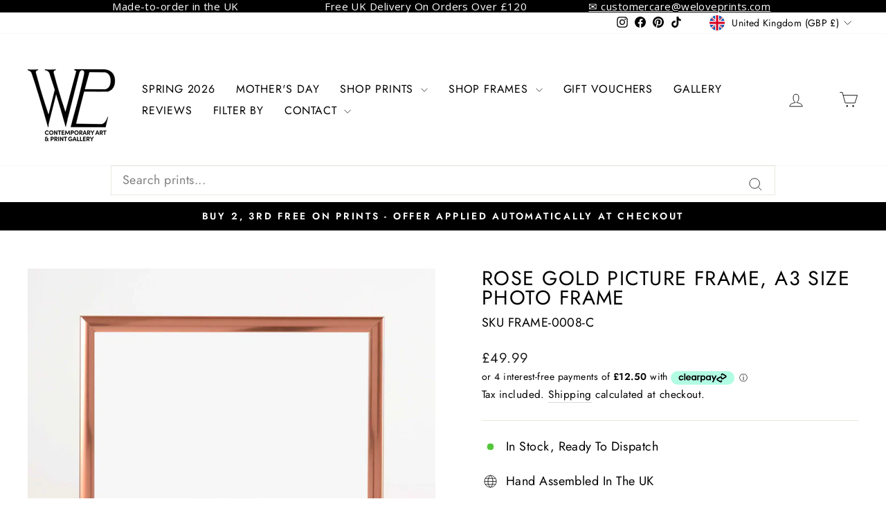

--- FILE ---
content_type: text/html; charset=utf-8
request_url: https://www.weloveprints.com/products/copper-picture-frame-a3
body_size: 54108
content:
<!doctype html>
<html class="no-js" lang="en" dir="ltr">
<head>
  <meta charset="utf-8">
  <meta http-equiv="X-UA-Compatible" content="IE=edge,chrome=1">
  <meta name="viewport" content="width=device-width,initial-scale=1">
  <meta name="theme-color" content="#111111">
  <link rel="canonical" href="https://www.weloveprints.com/products/copper-picture-frame-a3">
  <link rel="preconnect" href="https://cdn.shopify.com" crossorigin>
  <link rel="preconnect" href="https://fonts.shopifycdn.com" crossorigin>
  <link rel="dns-prefetch" href="https://productreviews.shopifycdn.com">
  <link rel="dns-prefetch" href="https://ajax.googleapis.com">
  <link rel="dns-prefetch" href="https://maps.googleapis.com">
  <link rel="dns-prefetch" href="https://maps.gstatic.com"><link rel="shortcut icon" href="//www.weloveprints.com/cdn/shop/files/WLP-Logo-Nov-2023_32x32.png?v=1702143724" type="image/png" /><title>Rose Gold Picture Frame, A3 Size Photo Frame
&ndash; WE LOVE PRINTS
</title>
<meta name="description" content="Rose Gold Picture Frame, A3 Size Photo Frame Made from lightweight wood Smooth black painted finish Frame external Dimensions: 87.5cm x 63cm Clear styrene viewing window 3.5cm deep Viewing window dimensions: 83cm x 58cm High quality picture frames and photo frames for displaying artwork prints Have you been wondering w"><meta property="og:site_name" content="WE LOVE PRINTS">
  <meta property="og:url" content="https://www.weloveprints.com/products/copper-picture-frame-a3">
  <meta property="og:title" content="Rose Gold Picture Frame, A3 Size Photo Frame">
  <meta property="og:type" content="product">
  <meta property="og:description" content="Rose Gold Picture Frame, A3 Size Photo Frame Made from lightweight wood Smooth black painted finish Frame external Dimensions: 87.5cm x 63cm Clear styrene viewing window 3.5cm deep Viewing window dimensions: 83cm x 58cm High quality picture frames and photo frames for displaying artwork prints Have you been wondering w"><meta property="og:image" content="http://www.weloveprints.com/cdn/shop/products/79a032dd019db53e7cfb6f4233f7554bd5f90124_b5fedfa7-0803-48bf-ba0a-2665afc3d121.jpg?v=1742731875">
    <meta property="og:image:secure_url" content="https://www.weloveprints.com/cdn/shop/products/79a032dd019db53e7cfb6f4233f7554bd5f90124_b5fedfa7-0803-48bf-ba0a-2665afc3d121.jpg?v=1742731875">
    <meta property="og:image:width" content="1440">
    <meta property="og:image:height" content="1800"><meta name="twitter:site" content="@">
  <meta name="twitter:card" content="summary_large_image">
  <meta name="twitter:title" content="Rose Gold Picture Frame, A3 Size Photo Frame">
  <meta name="twitter:description" content="Rose Gold Picture Frame, A3 Size Photo Frame Made from lightweight wood Smooth black painted finish Frame external Dimensions: 87.5cm x 63cm Clear styrene viewing window 3.5cm deep Viewing window dimensions: 83cm x 58cm High quality picture frames and photo frames for displaying artwork prints Have you been wondering w">
<style data-shopify>@font-face {
  font-family: Jost;
  font-weight: 400;
  font-style: normal;
  font-display: swap;
  src: url("//www.weloveprints.com/cdn/fonts/jost/jost_n4.d47a1b6347ce4a4c9f437608011273009d91f2b7.woff2") format("woff2"),
       url("//www.weloveprints.com/cdn/fonts/jost/jost_n4.791c46290e672b3f85c3d1c651ef2efa3819eadd.woff") format("woff");
}

  @font-face {
  font-family: Jost;
  font-weight: 400;
  font-style: normal;
  font-display: swap;
  src: url("//www.weloveprints.com/cdn/fonts/jost/jost_n4.d47a1b6347ce4a4c9f437608011273009d91f2b7.woff2") format("woff2"),
       url("//www.weloveprints.com/cdn/fonts/jost/jost_n4.791c46290e672b3f85c3d1c651ef2efa3819eadd.woff") format("woff");
}


  @font-face {
  font-family: Jost;
  font-weight: 600;
  font-style: normal;
  font-display: swap;
  src: url("//www.weloveprints.com/cdn/fonts/jost/jost_n6.ec1178db7a7515114a2d84e3dd680832b7af8b99.woff2") format("woff2"),
       url("//www.weloveprints.com/cdn/fonts/jost/jost_n6.b1178bb6bdd3979fef38e103a3816f6980aeaff9.woff") format("woff");
}

  @font-face {
  font-family: Jost;
  font-weight: 400;
  font-style: italic;
  font-display: swap;
  src: url("//www.weloveprints.com/cdn/fonts/jost/jost_i4.b690098389649750ada222b9763d55796c5283a5.woff2") format("woff2"),
       url("//www.weloveprints.com/cdn/fonts/jost/jost_i4.fd766415a47e50b9e391ae7ec04e2ae25e7e28b0.woff") format("woff");
}

  @font-face {
  font-family: Jost;
  font-weight: 600;
  font-style: italic;
  font-display: swap;
  src: url("//www.weloveprints.com/cdn/fonts/jost/jost_i6.9af7e5f39e3a108c08f24047a4276332d9d7b85e.woff2") format("woff2"),
       url("//www.weloveprints.com/cdn/fonts/jost/jost_i6.2bf310262638f998ed206777ce0b9a3b98b6fe92.woff") format("woff");
}

</style><link href="//www.weloveprints.com/cdn/shop/t/56/assets/theme.css?v=52220249234903231771732829149" rel="stylesheet" type="text/css" media="all" />
<style data-shopify>:root {
    --typeHeaderPrimary: Jost;
    --typeHeaderFallback: sans-serif;
    --typeHeaderSize: 34px;
    --typeHeaderWeight: 400;
    --typeHeaderLineHeight: 1;
    --typeHeaderSpacing: 0.05em;

    --typeBasePrimary:Jost;
    --typeBaseFallback:sans-serif;
    --typeBaseSize: 18px;
    --typeBaseWeight: 400;
    --typeBaseSpacing: 0.025em;
    --typeBaseLineHeight: 1.4;
    --typeBaselineHeightMinus01: 1.3;

    --typeCollectionTitle: 20px;

    --iconWeight: 2px;
    --iconLinecaps: miter;

    
        --buttonRadius: 3px;
    

    --colorGridOverlayOpacity: 0.1;
    }

    .placeholder-content {
    background-image: linear-gradient(100deg, #ffffff 40%, #f7f7f7 63%, #ffffff 79%);
    }</style><script>
    document.documentElement.className = document.documentElement.className.replace('no-js', 'js');

    window.theme = window.theme || {};
    theme.routes = {
      home: "/",
      cart: "/cart.js",
      cartPage: "/cart",
      cartAdd: "/cart/add.js",
      cartChange: "/cart/change.js",
      search: "/search",
      predictiveSearch: "/search/suggest"
    };
    theme.strings = {
      soldOut: "Sold Out",
      unavailable: "Unavailable",
      inStockLabel: "Almost Out of Stock",
      oneStockLabel: "Low stock - [count] item left",
      otherStockLabel: "Low stock - [count] items left",
      willNotShipUntil: "Ready to ship [date]",
      willBeInStockAfter: "Back in stock [date]",
      waitingForStock: "In Stock, Ready To Dispatch",
      savePrice: "Save [saved_amount]",
      cartEmpty: "Your bag is currently empty.",
      cartTermsConfirmation: "You must agree with the terms and conditions of sales to check out",
      searchCollections: "Collections:",
      searchPages: "Pages:",
      searchArticles: "Articles:",
      productFrom: "from ",
      maxQuantity: "You can only have [quantity] of [title] in your cart."
    };
    theme.settings = {
      cartType: "drawer",
      isCustomerTemplate: false,
      moneyFormat: "\u003cspan class=money\u003e£{{amount}}\u003c\/span\u003e",
      saveType: "dollar",
      productImageSize: "natural",
      productImageCover: false,
      predictiveSearch: true,
      predictiveSearchType: "product",
      predictiveSearchVendor: false,
      predictiveSearchPrice: true,
      quickView: false,
      themeName: 'Impulse',
      themeVersion: "7.4.0"
    };
  </script>

  <script>window.performance && window.performance.mark && window.performance.mark('shopify.content_for_header.start');</script><meta name="google-site-verification" content="_pife5Hwku-iQ2IGCO26kc7TdKGEHsif1q-yjcNeuX0">
<meta name="google-site-verification" content="TZJkI08rH_8GWMgKh8HJf2MxRPQnFrfpEO22HIrTjfc">
<meta name="google-site-verification" content="GvWlN0PaUGCvEGSyfvD8zAmL1DH83MLpuCz8AaNLUkA">
<meta name="facebook-domain-verification" content="jgx56zsi9babq5kafjptq8v94p8u5b">
<meta id="shopify-digital-wallet" name="shopify-digital-wallet" content="/1856700527/digital_wallets/dialog">
<meta name="shopify-checkout-api-token" content="3e88f4a75a51d9f6ddc90b638fa7f850">
<link rel="alternate" hreflang="x-default" href="https://www.weloveprints.com/products/copper-picture-frame-a3">
<link rel="alternate" hreflang="en" href="https://www.weloveprints.com/products/copper-picture-frame-a3">
<link rel="alternate" hreflang="en-AX" href="https://www.weloveprints.com/en-eu/products/copper-picture-frame-a3">
<link rel="alternate" hreflang="sv-AX" href="https://www.weloveprints.com/sv-eu/products/copper-picture-frame-a3">
<link rel="alternate" hreflang="es-AX" href="https://www.weloveprints.com/es-eu/products/copper-picture-frame-a3">
<link rel="alternate" hreflang="it-AX" href="https://www.weloveprints.com/it-eu/products/copper-picture-frame-a3">
<link rel="alternate" hreflang="de-AX" href="https://www.weloveprints.com/de-eu/products/copper-picture-frame-a3">
<link rel="alternate" hreflang="nl-AX" href="https://www.weloveprints.com/nl-eu/products/copper-picture-frame-a3">
<link rel="alternate" hreflang="en-AL" href="https://www.weloveprints.com/en-eu/products/copper-picture-frame-a3">
<link rel="alternate" hreflang="sv-AL" href="https://www.weloveprints.com/sv-eu/products/copper-picture-frame-a3">
<link rel="alternate" hreflang="es-AL" href="https://www.weloveprints.com/es-eu/products/copper-picture-frame-a3">
<link rel="alternate" hreflang="it-AL" href="https://www.weloveprints.com/it-eu/products/copper-picture-frame-a3">
<link rel="alternate" hreflang="de-AL" href="https://www.weloveprints.com/de-eu/products/copper-picture-frame-a3">
<link rel="alternate" hreflang="nl-AL" href="https://www.weloveprints.com/nl-eu/products/copper-picture-frame-a3">
<link rel="alternate" hreflang="en-AD" href="https://www.weloveprints.com/en-eu/products/copper-picture-frame-a3">
<link rel="alternate" hreflang="sv-AD" href="https://www.weloveprints.com/sv-eu/products/copper-picture-frame-a3">
<link rel="alternate" hreflang="es-AD" href="https://www.weloveprints.com/es-eu/products/copper-picture-frame-a3">
<link rel="alternate" hreflang="it-AD" href="https://www.weloveprints.com/it-eu/products/copper-picture-frame-a3">
<link rel="alternate" hreflang="de-AD" href="https://www.weloveprints.com/de-eu/products/copper-picture-frame-a3">
<link rel="alternate" hreflang="nl-AD" href="https://www.weloveprints.com/nl-eu/products/copper-picture-frame-a3">
<link rel="alternate" hreflang="en-AM" href="https://www.weloveprints.com/en-eu/products/copper-picture-frame-a3">
<link rel="alternate" hreflang="sv-AM" href="https://www.weloveprints.com/sv-eu/products/copper-picture-frame-a3">
<link rel="alternate" hreflang="es-AM" href="https://www.weloveprints.com/es-eu/products/copper-picture-frame-a3">
<link rel="alternate" hreflang="it-AM" href="https://www.weloveprints.com/it-eu/products/copper-picture-frame-a3">
<link rel="alternate" hreflang="de-AM" href="https://www.weloveprints.com/de-eu/products/copper-picture-frame-a3">
<link rel="alternate" hreflang="nl-AM" href="https://www.weloveprints.com/nl-eu/products/copper-picture-frame-a3">
<link rel="alternate" hreflang="en-AT" href="https://www.weloveprints.com/en-eu/products/copper-picture-frame-a3">
<link rel="alternate" hreflang="sv-AT" href="https://www.weloveprints.com/sv-eu/products/copper-picture-frame-a3">
<link rel="alternate" hreflang="es-AT" href="https://www.weloveprints.com/es-eu/products/copper-picture-frame-a3">
<link rel="alternate" hreflang="it-AT" href="https://www.weloveprints.com/it-eu/products/copper-picture-frame-a3">
<link rel="alternate" hreflang="de-AT" href="https://www.weloveprints.com/de-eu/products/copper-picture-frame-a3">
<link rel="alternate" hreflang="nl-AT" href="https://www.weloveprints.com/nl-eu/products/copper-picture-frame-a3">
<link rel="alternate" hreflang="en-BY" href="https://www.weloveprints.com/en-eu/products/copper-picture-frame-a3">
<link rel="alternate" hreflang="sv-BY" href="https://www.weloveprints.com/sv-eu/products/copper-picture-frame-a3">
<link rel="alternate" hreflang="es-BY" href="https://www.weloveprints.com/es-eu/products/copper-picture-frame-a3">
<link rel="alternate" hreflang="it-BY" href="https://www.weloveprints.com/it-eu/products/copper-picture-frame-a3">
<link rel="alternate" hreflang="de-BY" href="https://www.weloveprints.com/de-eu/products/copper-picture-frame-a3">
<link rel="alternate" hreflang="nl-BY" href="https://www.weloveprints.com/nl-eu/products/copper-picture-frame-a3">
<link rel="alternate" hreflang="en-BE" href="https://www.weloveprints.com/en-eu/products/copper-picture-frame-a3">
<link rel="alternate" hreflang="sv-BE" href="https://www.weloveprints.com/sv-eu/products/copper-picture-frame-a3">
<link rel="alternate" hreflang="es-BE" href="https://www.weloveprints.com/es-eu/products/copper-picture-frame-a3">
<link rel="alternate" hreflang="it-BE" href="https://www.weloveprints.com/it-eu/products/copper-picture-frame-a3">
<link rel="alternate" hreflang="de-BE" href="https://www.weloveprints.com/de-eu/products/copper-picture-frame-a3">
<link rel="alternate" hreflang="nl-BE" href="https://www.weloveprints.com/nl-eu/products/copper-picture-frame-a3">
<link rel="alternate" hreflang="en-BA" href="https://www.weloveprints.com/en-eu/products/copper-picture-frame-a3">
<link rel="alternate" hreflang="sv-BA" href="https://www.weloveprints.com/sv-eu/products/copper-picture-frame-a3">
<link rel="alternate" hreflang="es-BA" href="https://www.weloveprints.com/es-eu/products/copper-picture-frame-a3">
<link rel="alternate" hreflang="it-BA" href="https://www.weloveprints.com/it-eu/products/copper-picture-frame-a3">
<link rel="alternate" hreflang="de-BA" href="https://www.weloveprints.com/de-eu/products/copper-picture-frame-a3">
<link rel="alternate" hreflang="nl-BA" href="https://www.weloveprints.com/nl-eu/products/copper-picture-frame-a3">
<link rel="alternate" hreflang="en-BG" href="https://www.weloveprints.com/en-eu/products/copper-picture-frame-a3">
<link rel="alternate" hreflang="sv-BG" href="https://www.weloveprints.com/sv-eu/products/copper-picture-frame-a3">
<link rel="alternate" hreflang="es-BG" href="https://www.weloveprints.com/es-eu/products/copper-picture-frame-a3">
<link rel="alternate" hreflang="it-BG" href="https://www.weloveprints.com/it-eu/products/copper-picture-frame-a3">
<link rel="alternate" hreflang="de-BG" href="https://www.weloveprints.com/de-eu/products/copper-picture-frame-a3">
<link rel="alternate" hreflang="nl-BG" href="https://www.weloveprints.com/nl-eu/products/copper-picture-frame-a3">
<link rel="alternate" hreflang="en-HR" href="https://www.weloveprints.com/en-eu/products/copper-picture-frame-a3">
<link rel="alternate" hreflang="sv-HR" href="https://www.weloveprints.com/sv-eu/products/copper-picture-frame-a3">
<link rel="alternate" hreflang="es-HR" href="https://www.weloveprints.com/es-eu/products/copper-picture-frame-a3">
<link rel="alternate" hreflang="it-HR" href="https://www.weloveprints.com/it-eu/products/copper-picture-frame-a3">
<link rel="alternate" hreflang="de-HR" href="https://www.weloveprints.com/de-eu/products/copper-picture-frame-a3">
<link rel="alternate" hreflang="nl-HR" href="https://www.weloveprints.com/nl-eu/products/copper-picture-frame-a3">
<link rel="alternate" hreflang="en-CY" href="https://www.weloveprints.com/en-eu/products/copper-picture-frame-a3">
<link rel="alternate" hreflang="sv-CY" href="https://www.weloveprints.com/sv-eu/products/copper-picture-frame-a3">
<link rel="alternate" hreflang="es-CY" href="https://www.weloveprints.com/es-eu/products/copper-picture-frame-a3">
<link rel="alternate" hreflang="it-CY" href="https://www.weloveprints.com/it-eu/products/copper-picture-frame-a3">
<link rel="alternate" hreflang="de-CY" href="https://www.weloveprints.com/de-eu/products/copper-picture-frame-a3">
<link rel="alternate" hreflang="nl-CY" href="https://www.weloveprints.com/nl-eu/products/copper-picture-frame-a3">
<link rel="alternate" hreflang="en-CZ" href="https://www.weloveprints.com/en-eu/products/copper-picture-frame-a3">
<link rel="alternate" hreflang="sv-CZ" href="https://www.weloveprints.com/sv-eu/products/copper-picture-frame-a3">
<link rel="alternate" hreflang="es-CZ" href="https://www.weloveprints.com/es-eu/products/copper-picture-frame-a3">
<link rel="alternate" hreflang="it-CZ" href="https://www.weloveprints.com/it-eu/products/copper-picture-frame-a3">
<link rel="alternate" hreflang="de-CZ" href="https://www.weloveprints.com/de-eu/products/copper-picture-frame-a3">
<link rel="alternate" hreflang="nl-CZ" href="https://www.weloveprints.com/nl-eu/products/copper-picture-frame-a3">
<link rel="alternate" hreflang="en-DK" href="https://www.weloveprints.com/en-eu/products/copper-picture-frame-a3">
<link rel="alternate" hreflang="sv-DK" href="https://www.weloveprints.com/sv-eu/products/copper-picture-frame-a3">
<link rel="alternate" hreflang="es-DK" href="https://www.weloveprints.com/es-eu/products/copper-picture-frame-a3">
<link rel="alternate" hreflang="it-DK" href="https://www.weloveprints.com/it-eu/products/copper-picture-frame-a3">
<link rel="alternate" hreflang="de-DK" href="https://www.weloveprints.com/de-eu/products/copper-picture-frame-a3">
<link rel="alternate" hreflang="nl-DK" href="https://www.weloveprints.com/nl-eu/products/copper-picture-frame-a3">
<link rel="alternate" hreflang="en-EE" href="https://www.weloveprints.com/en-eu/products/copper-picture-frame-a3">
<link rel="alternate" hreflang="sv-EE" href="https://www.weloveprints.com/sv-eu/products/copper-picture-frame-a3">
<link rel="alternate" hreflang="es-EE" href="https://www.weloveprints.com/es-eu/products/copper-picture-frame-a3">
<link rel="alternate" hreflang="it-EE" href="https://www.weloveprints.com/it-eu/products/copper-picture-frame-a3">
<link rel="alternate" hreflang="de-EE" href="https://www.weloveprints.com/de-eu/products/copper-picture-frame-a3">
<link rel="alternate" hreflang="nl-EE" href="https://www.weloveprints.com/nl-eu/products/copper-picture-frame-a3">
<link rel="alternate" hreflang="en-FO" href="https://www.weloveprints.com/en-eu/products/copper-picture-frame-a3">
<link rel="alternate" hreflang="sv-FO" href="https://www.weloveprints.com/sv-eu/products/copper-picture-frame-a3">
<link rel="alternate" hreflang="es-FO" href="https://www.weloveprints.com/es-eu/products/copper-picture-frame-a3">
<link rel="alternate" hreflang="it-FO" href="https://www.weloveprints.com/it-eu/products/copper-picture-frame-a3">
<link rel="alternate" hreflang="de-FO" href="https://www.weloveprints.com/de-eu/products/copper-picture-frame-a3">
<link rel="alternate" hreflang="nl-FO" href="https://www.weloveprints.com/nl-eu/products/copper-picture-frame-a3">
<link rel="alternate" hreflang="en-FI" href="https://www.weloveprints.com/en-eu/products/copper-picture-frame-a3">
<link rel="alternate" hreflang="sv-FI" href="https://www.weloveprints.com/sv-eu/products/copper-picture-frame-a3">
<link rel="alternate" hreflang="es-FI" href="https://www.weloveprints.com/es-eu/products/copper-picture-frame-a3">
<link rel="alternate" hreflang="it-FI" href="https://www.weloveprints.com/it-eu/products/copper-picture-frame-a3">
<link rel="alternate" hreflang="de-FI" href="https://www.weloveprints.com/de-eu/products/copper-picture-frame-a3">
<link rel="alternate" hreflang="nl-FI" href="https://www.weloveprints.com/nl-eu/products/copper-picture-frame-a3">
<link rel="alternate" hreflang="en-FR" href="https://www.weloveprints.com/en-eu/products/copper-picture-frame-a3">
<link rel="alternate" hreflang="sv-FR" href="https://www.weloveprints.com/sv-eu/products/copper-picture-frame-a3">
<link rel="alternate" hreflang="es-FR" href="https://www.weloveprints.com/es-eu/products/copper-picture-frame-a3">
<link rel="alternate" hreflang="it-FR" href="https://www.weloveprints.com/it-eu/products/copper-picture-frame-a3">
<link rel="alternate" hreflang="de-FR" href="https://www.weloveprints.com/de-eu/products/copper-picture-frame-a3">
<link rel="alternate" hreflang="nl-FR" href="https://www.weloveprints.com/nl-eu/products/copper-picture-frame-a3">
<link rel="alternate" hreflang="en-GE" href="https://www.weloveprints.com/en-eu/products/copper-picture-frame-a3">
<link rel="alternate" hreflang="sv-GE" href="https://www.weloveprints.com/sv-eu/products/copper-picture-frame-a3">
<link rel="alternate" hreflang="es-GE" href="https://www.weloveprints.com/es-eu/products/copper-picture-frame-a3">
<link rel="alternate" hreflang="it-GE" href="https://www.weloveprints.com/it-eu/products/copper-picture-frame-a3">
<link rel="alternate" hreflang="de-GE" href="https://www.weloveprints.com/de-eu/products/copper-picture-frame-a3">
<link rel="alternate" hreflang="nl-GE" href="https://www.weloveprints.com/nl-eu/products/copper-picture-frame-a3">
<link rel="alternate" hreflang="en-DE" href="https://www.weloveprints.com/en-eu/products/copper-picture-frame-a3">
<link rel="alternate" hreflang="sv-DE" href="https://www.weloveprints.com/sv-eu/products/copper-picture-frame-a3">
<link rel="alternate" hreflang="es-DE" href="https://www.weloveprints.com/es-eu/products/copper-picture-frame-a3">
<link rel="alternate" hreflang="it-DE" href="https://www.weloveprints.com/it-eu/products/copper-picture-frame-a3">
<link rel="alternate" hreflang="de-DE" href="https://www.weloveprints.com/de-eu/products/copper-picture-frame-a3">
<link rel="alternate" hreflang="nl-DE" href="https://www.weloveprints.com/nl-eu/products/copper-picture-frame-a3">
<link rel="alternate" hreflang="en-GI" href="https://www.weloveprints.com/en-eu/products/copper-picture-frame-a3">
<link rel="alternate" hreflang="sv-GI" href="https://www.weloveprints.com/sv-eu/products/copper-picture-frame-a3">
<link rel="alternate" hreflang="es-GI" href="https://www.weloveprints.com/es-eu/products/copper-picture-frame-a3">
<link rel="alternate" hreflang="it-GI" href="https://www.weloveprints.com/it-eu/products/copper-picture-frame-a3">
<link rel="alternate" hreflang="de-GI" href="https://www.weloveprints.com/de-eu/products/copper-picture-frame-a3">
<link rel="alternate" hreflang="nl-GI" href="https://www.weloveprints.com/nl-eu/products/copper-picture-frame-a3">
<link rel="alternate" hreflang="en-GR" href="https://www.weloveprints.com/en-eu/products/copper-picture-frame-a3">
<link rel="alternate" hreflang="sv-GR" href="https://www.weloveprints.com/sv-eu/products/copper-picture-frame-a3">
<link rel="alternate" hreflang="es-GR" href="https://www.weloveprints.com/es-eu/products/copper-picture-frame-a3">
<link rel="alternate" hreflang="it-GR" href="https://www.weloveprints.com/it-eu/products/copper-picture-frame-a3">
<link rel="alternate" hreflang="de-GR" href="https://www.weloveprints.com/de-eu/products/copper-picture-frame-a3">
<link rel="alternate" hreflang="nl-GR" href="https://www.weloveprints.com/nl-eu/products/copper-picture-frame-a3">
<link rel="alternate" hreflang="en-GL" href="https://www.weloveprints.com/en-eu/products/copper-picture-frame-a3">
<link rel="alternate" hreflang="sv-GL" href="https://www.weloveprints.com/sv-eu/products/copper-picture-frame-a3">
<link rel="alternate" hreflang="es-GL" href="https://www.weloveprints.com/es-eu/products/copper-picture-frame-a3">
<link rel="alternate" hreflang="it-GL" href="https://www.weloveprints.com/it-eu/products/copper-picture-frame-a3">
<link rel="alternate" hreflang="de-GL" href="https://www.weloveprints.com/de-eu/products/copper-picture-frame-a3">
<link rel="alternate" hreflang="nl-GL" href="https://www.weloveprints.com/nl-eu/products/copper-picture-frame-a3">
<link rel="alternate" hreflang="en-GP" href="https://www.weloveprints.com/en-eu/products/copper-picture-frame-a3">
<link rel="alternate" hreflang="sv-GP" href="https://www.weloveprints.com/sv-eu/products/copper-picture-frame-a3">
<link rel="alternate" hreflang="es-GP" href="https://www.weloveprints.com/es-eu/products/copper-picture-frame-a3">
<link rel="alternate" hreflang="it-GP" href="https://www.weloveprints.com/it-eu/products/copper-picture-frame-a3">
<link rel="alternate" hreflang="de-GP" href="https://www.weloveprints.com/de-eu/products/copper-picture-frame-a3">
<link rel="alternate" hreflang="nl-GP" href="https://www.weloveprints.com/nl-eu/products/copper-picture-frame-a3">
<link rel="alternate" hreflang="en-GG" href="https://www.weloveprints.com/en-eu/products/copper-picture-frame-a3">
<link rel="alternate" hreflang="sv-GG" href="https://www.weloveprints.com/sv-eu/products/copper-picture-frame-a3">
<link rel="alternate" hreflang="es-GG" href="https://www.weloveprints.com/es-eu/products/copper-picture-frame-a3">
<link rel="alternate" hreflang="it-GG" href="https://www.weloveprints.com/it-eu/products/copper-picture-frame-a3">
<link rel="alternate" hreflang="de-GG" href="https://www.weloveprints.com/de-eu/products/copper-picture-frame-a3">
<link rel="alternate" hreflang="nl-GG" href="https://www.weloveprints.com/nl-eu/products/copper-picture-frame-a3">
<link rel="alternate" hreflang="en-HU" href="https://www.weloveprints.com/en-eu/products/copper-picture-frame-a3">
<link rel="alternate" hreflang="sv-HU" href="https://www.weloveprints.com/sv-eu/products/copper-picture-frame-a3">
<link rel="alternate" hreflang="es-HU" href="https://www.weloveprints.com/es-eu/products/copper-picture-frame-a3">
<link rel="alternate" hreflang="it-HU" href="https://www.weloveprints.com/it-eu/products/copper-picture-frame-a3">
<link rel="alternate" hreflang="de-HU" href="https://www.weloveprints.com/de-eu/products/copper-picture-frame-a3">
<link rel="alternate" hreflang="nl-HU" href="https://www.weloveprints.com/nl-eu/products/copper-picture-frame-a3">
<link rel="alternate" hreflang="en-IS" href="https://www.weloveprints.com/en-eu/products/copper-picture-frame-a3">
<link rel="alternate" hreflang="sv-IS" href="https://www.weloveprints.com/sv-eu/products/copper-picture-frame-a3">
<link rel="alternate" hreflang="es-IS" href="https://www.weloveprints.com/es-eu/products/copper-picture-frame-a3">
<link rel="alternate" hreflang="it-IS" href="https://www.weloveprints.com/it-eu/products/copper-picture-frame-a3">
<link rel="alternate" hreflang="de-IS" href="https://www.weloveprints.com/de-eu/products/copper-picture-frame-a3">
<link rel="alternate" hreflang="nl-IS" href="https://www.weloveprints.com/nl-eu/products/copper-picture-frame-a3">
<link rel="alternate" hreflang="en-IE" href="https://www.weloveprints.com/en-eu/products/copper-picture-frame-a3">
<link rel="alternate" hreflang="sv-IE" href="https://www.weloveprints.com/sv-eu/products/copper-picture-frame-a3">
<link rel="alternate" hreflang="es-IE" href="https://www.weloveprints.com/es-eu/products/copper-picture-frame-a3">
<link rel="alternate" hreflang="it-IE" href="https://www.weloveprints.com/it-eu/products/copper-picture-frame-a3">
<link rel="alternate" hreflang="de-IE" href="https://www.weloveprints.com/de-eu/products/copper-picture-frame-a3">
<link rel="alternate" hreflang="nl-IE" href="https://www.weloveprints.com/nl-eu/products/copper-picture-frame-a3">
<link rel="alternate" hreflang="en-IM" href="https://www.weloveprints.com/en-eu/products/copper-picture-frame-a3">
<link rel="alternate" hreflang="sv-IM" href="https://www.weloveprints.com/sv-eu/products/copper-picture-frame-a3">
<link rel="alternate" hreflang="es-IM" href="https://www.weloveprints.com/es-eu/products/copper-picture-frame-a3">
<link rel="alternate" hreflang="it-IM" href="https://www.weloveprints.com/it-eu/products/copper-picture-frame-a3">
<link rel="alternate" hreflang="de-IM" href="https://www.weloveprints.com/de-eu/products/copper-picture-frame-a3">
<link rel="alternate" hreflang="nl-IM" href="https://www.weloveprints.com/nl-eu/products/copper-picture-frame-a3">
<link rel="alternate" hreflang="en-IT" href="https://www.weloveprints.com/en-eu/products/copper-picture-frame-a3">
<link rel="alternate" hreflang="sv-IT" href="https://www.weloveprints.com/sv-eu/products/copper-picture-frame-a3">
<link rel="alternate" hreflang="es-IT" href="https://www.weloveprints.com/es-eu/products/copper-picture-frame-a3">
<link rel="alternate" hreflang="it-IT" href="https://www.weloveprints.com/it-eu/products/copper-picture-frame-a3">
<link rel="alternate" hreflang="de-IT" href="https://www.weloveprints.com/de-eu/products/copper-picture-frame-a3">
<link rel="alternate" hreflang="nl-IT" href="https://www.weloveprints.com/nl-eu/products/copper-picture-frame-a3">
<link rel="alternate" hreflang="en-JE" href="https://www.weloveprints.com/en-eu/products/copper-picture-frame-a3">
<link rel="alternate" hreflang="sv-JE" href="https://www.weloveprints.com/sv-eu/products/copper-picture-frame-a3">
<link rel="alternate" hreflang="es-JE" href="https://www.weloveprints.com/es-eu/products/copper-picture-frame-a3">
<link rel="alternate" hreflang="it-JE" href="https://www.weloveprints.com/it-eu/products/copper-picture-frame-a3">
<link rel="alternate" hreflang="de-JE" href="https://www.weloveprints.com/de-eu/products/copper-picture-frame-a3">
<link rel="alternate" hreflang="nl-JE" href="https://www.weloveprints.com/nl-eu/products/copper-picture-frame-a3">
<link rel="alternate" hreflang="en-XK" href="https://www.weloveprints.com/en-eu/products/copper-picture-frame-a3">
<link rel="alternate" hreflang="sv-XK" href="https://www.weloveprints.com/sv-eu/products/copper-picture-frame-a3">
<link rel="alternate" hreflang="es-XK" href="https://www.weloveprints.com/es-eu/products/copper-picture-frame-a3">
<link rel="alternate" hreflang="it-XK" href="https://www.weloveprints.com/it-eu/products/copper-picture-frame-a3">
<link rel="alternate" hreflang="de-XK" href="https://www.weloveprints.com/de-eu/products/copper-picture-frame-a3">
<link rel="alternate" hreflang="nl-XK" href="https://www.weloveprints.com/nl-eu/products/copper-picture-frame-a3">
<link rel="alternate" hreflang="en-LV" href="https://www.weloveprints.com/en-eu/products/copper-picture-frame-a3">
<link rel="alternate" hreflang="sv-LV" href="https://www.weloveprints.com/sv-eu/products/copper-picture-frame-a3">
<link rel="alternate" hreflang="es-LV" href="https://www.weloveprints.com/es-eu/products/copper-picture-frame-a3">
<link rel="alternate" hreflang="it-LV" href="https://www.weloveprints.com/it-eu/products/copper-picture-frame-a3">
<link rel="alternate" hreflang="de-LV" href="https://www.weloveprints.com/de-eu/products/copper-picture-frame-a3">
<link rel="alternate" hreflang="nl-LV" href="https://www.weloveprints.com/nl-eu/products/copper-picture-frame-a3">
<link rel="alternate" hreflang="en-LI" href="https://www.weloveprints.com/en-eu/products/copper-picture-frame-a3">
<link rel="alternate" hreflang="sv-LI" href="https://www.weloveprints.com/sv-eu/products/copper-picture-frame-a3">
<link rel="alternate" hreflang="es-LI" href="https://www.weloveprints.com/es-eu/products/copper-picture-frame-a3">
<link rel="alternate" hreflang="it-LI" href="https://www.weloveprints.com/it-eu/products/copper-picture-frame-a3">
<link rel="alternate" hreflang="de-LI" href="https://www.weloveprints.com/de-eu/products/copper-picture-frame-a3">
<link rel="alternate" hreflang="nl-LI" href="https://www.weloveprints.com/nl-eu/products/copper-picture-frame-a3">
<link rel="alternate" hreflang="en-LT" href="https://www.weloveprints.com/en-eu/products/copper-picture-frame-a3">
<link rel="alternate" hreflang="sv-LT" href="https://www.weloveprints.com/sv-eu/products/copper-picture-frame-a3">
<link rel="alternate" hreflang="es-LT" href="https://www.weloveprints.com/es-eu/products/copper-picture-frame-a3">
<link rel="alternate" hreflang="it-LT" href="https://www.weloveprints.com/it-eu/products/copper-picture-frame-a3">
<link rel="alternate" hreflang="de-LT" href="https://www.weloveprints.com/de-eu/products/copper-picture-frame-a3">
<link rel="alternate" hreflang="nl-LT" href="https://www.weloveprints.com/nl-eu/products/copper-picture-frame-a3">
<link rel="alternate" hreflang="en-LU" href="https://www.weloveprints.com/en-eu/products/copper-picture-frame-a3">
<link rel="alternate" hreflang="sv-LU" href="https://www.weloveprints.com/sv-eu/products/copper-picture-frame-a3">
<link rel="alternate" hreflang="es-LU" href="https://www.weloveprints.com/es-eu/products/copper-picture-frame-a3">
<link rel="alternate" hreflang="it-LU" href="https://www.weloveprints.com/it-eu/products/copper-picture-frame-a3">
<link rel="alternate" hreflang="de-LU" href="https://www.weloveprints.com/de-eu/products/copper-picture-frame-a3">
<link rel="alternate" hreflang="nl-LU" href="https://www.weloveprints.com/nl-eu/products/copper-picture-frame-a3">
<link rel="alternate" hreflang="en-MK" href="https://www.weloveprints.com/en-eu/products/copper-picture-frame-a3">
<link rel="alternate" hreflang="sv-MK" href="https://www.weloveprints.com/sv-eu/products/copper-picture-frame-a3">
<link rel="alternate" hreflang="es-MK" href="https://www.weloveprints.com/es-eu/products/copper-picture-frame-a3">
<link rel="alternate" hreflang="it-MK" href="https://www.weloveprints.com/it-eu/products/copper-picture-frame-a3">
<link rel="alternate" hreflang="de-MK" href="https://www.weloveprints.com/de-eu/products/copper-picture-frame-a3">
<link rel="alternate" hreflang="nl-MK" href="https://www.weloveprints.com/nl-eu/products/copper-picture-frame-a3">
<link rel="alternate" hreflang="en-MT" href="https://www.weloveprints.com/en-eu/products/copper-picture-frame-a3">
<link rel="alternate" hreflang="sv-MT" href="https://www.weloveprints.com/sv-eu/products/copper-picture-frame-a3">
<link rel="alternate" hreflang="es-MT" href="https://www.weloveprints.com/es-eu/products/copper-picture-frame-a3">
<link rel="alternate" hreflang="it-MT" href="https://www.weloveprints.com/it-eu/products/copper-picture-frame-a3">
<link rel="alternate" hreflang="de-MT" href="https://www.weloveprints.com/de-eu/products/copper-picture-frame-a3">
<link rel="alternate" hreflang="nl-MT" href="https://www.weloveprints.com/nl-eu/products/copper-picture-frame-a3">
<link rel="alternate" hreflang="en-YT" href="https://www.weloveprints.com/en-eu/products/copper-picture-frame-a3">
<link rel="alternate" hreflang="sv-YT" href="https://www.weloveprints.com/sv-eu/products/copper-picture-frame-a3">
<link rel="alternate" hreflang="es-YT" href="https://www.weloveprints.com/es-eu/products/copper-picture-frame-a3">
<link rel="alternate" hreflang="it-YT" href="https://www.weloveprints.com/it-eu/products/copper-picture-frame-a3">
<link rel="alternate" hreflang="de-YT" href="https://www.weloveprints.com/de-eu/products/copper-picture-frame-a3">
<link rel="alternate" hreflang="nl-YT" href="https://www.weloveprints.com/nl-eu/products/copper-picture-frame-a3">
<link rel="alternate" hreflang="en-MD" href="https://www.weloveprints.com/en-eu/products/copper-picture-frame-a3">
<link rel="alternate" hreflang="sv-MD" href="https://www.weloveprints.com/sv-eu/products/copper-picture-frame-a3">
<link rel="alternate" hreflang="es-MD" href="https://www.weloveprints.com/es-eu/products/copper-picture-frame-a3">
<link rel="alternate" hreflang="it-MD" href="https://www.weloveprints.com/it-eu/products/copper-picture-frame-a3">
<link rel="alternate" hreflang="de-MD" href="https://www.weloveprints.com/de-eu/products/copper-picture-frame-a3">
<link rel="alternate" hreflang="nl-MD" href="https://www.weloveprints.com/nl-eu/products/copper-picture-frame-a3">
<link rel="alternate" hreflang="en-MC" href="https://www.weloveprints.com/en-eu/products/copper-picture-frame-a3">
<link rel="alternate" hreflang="sv-MC" href="https://www.weloveprints.com/sv-eu/products/copper-picture-frame-a3">
<link rel="alternate" hreflang="es-MC" href="https://www.weloveprints.com/es-eu/products/copper-picture-frame-a3">
<link rel="alternate" hreflang="it-MC" href="https://www.weloveprints.com/it-eu/products/copper-picture-frame-a3">
<link rel="alternate" hreflang="de-MC" href="https://www.weloveprints.com/de-eu/products/copper-picture-frame-a3">
<link rel="alternate" hreflang="nl-MC" href="https://www.weloveprints.com/nl-eu/products/copper-picture-frame-a3">
<link rel="alternate" hreflang="en-ME" href="https://www.weloveprints.com/en-eu/products/copper-picture-frame-a3">
<link rel="alternate" hreflang="sv-ME" href="https://www.weloveprints.com/sv-eu/products/copper-picture-frame-a3">
<link rel="alternate" hreflang="es-ME" href="https://www.weloveprints.com/es-eu/products/copper-picture-frame-a3">
<link rel="alternate" hreflang="it-ME" href="https://www.weloveprints.com/it-eu/products/copper-picture-frame-a3">
<link rel="alternate" hreflang="de-ME" href="https://www.weloveprints.com/de-eu/products/copper-picture-frame-a3">
<link rel="alternate" hreflang="nl-ME" href="https://www.weloveprints.com/nl-eu/products/copper-picture-frame-a3">
<link rel="alternate" hreflang="en-NL" href="https://www.weloveprints.com/en-eu/products/copper-picture-frame-a3">
<link rel="alternate" hreflang="sv-NL" href="https://www.weloveprints.com/sv-eu/products/copper-picture-frame-a3">
<link rel="alternate" hreflang="es-NL" href="https://www.weloveprints.com/es-eu/products/copper-picture-frame-a3">
<link rel="alternate" hreflang="it-NL" href="https://www.weloveprints.com/it-eu/products/copper-picture-frame-a3">
<link rel="alternate" hreflang="de-NL" href="https://www.weloveprints.com/de-eu/products/copper-picture-frame-a3">
<link rel="alternate" hreflang="nl-NL" href="https://www.weloveprints.com/nl-eu/products/copper-picture-frame-a3">
<link rel="alternate" hreflang="en-NO" href="https://www.weloveprints.com/en-eu/products/copper-picture-frame-a3">
<link rel="alternate" hreflang="sv-NO" href="https://www.weloveprints.com/sv-eu/products/copper-picture-frame-a3">
<link rel="alternate" hreflang="es-NO" href="https://www.weloveprints.com/es-eu/products/copper-picture-frame-a3">
<link rel="alternate" hreflang="it-NO" href="https://www.weloveprints.com/it-eu/products/copper-picture-frame-a3">
<link rel="alternate" hreflang="de-NO" href="https://www.weloveprints.com/de-eu/products/copper-picture-frame-a3">
<link rel="alternate" hreflang="nl-NO" href="https://www.weloveprints.com/nl-eu/products/copper-picture-frame-a3">
<link rel="alternate" hreflang="en-PL" href="https://www.weloveprints.com/en-eu/products/copper-picture-frame-a3">
<link rel="alternate" hreflang="sv-PL" href="https://www.weloveprints.com/sv-eu/products/copper-picture-frame-a3">
<link rel="alternate" hreflang="es-PL" href="https://www.weloveprints.com/es-eu/products/copper-picture-frame-a3">
<link rel="alternate" hreflang="it-PL" href="https://www.weloveprints.com/it-eu/products/copper-picture-frame-a3">
<link rel="alternate" hreflang="de-PL" href="https://www.weloveprints.com/de-eu/products/copper-picture-frame-a3">
<link rel="alternate" hreflang="nl-PL" href="https://www.weloveprints.com/nl-eu/products/copper-picture-frame-a3">
<link rel="alternate" hreflang="en-PT" href="https://www.weloveprints.com/en-eu/products/copper-picture-frame-a3">
<link rel="alternate" hreflang="sv-PT" href="https://www.weloveprints.com/sv-eu/products/copper-picture-frame-a3">
<link rel="alternate" hreflang="es-PT" href="https://www.weloveprints.com/es-eu/products/copper-picture-frame-a3">
<link rel="alternate" hreflang="it-PT" href="https://www.weloveprints.com/it-eu/products/copper-picture-frame-a3">
<link rel="alternate" hreflang="de-PT" href="https://www.weloveprints.com/de-eu/products/copper-picture-frame-a3">
<link rel="alternate" hreflang="nl-PT" href="https://www.weloveprints.com/nl-eu/products/copper-picture-frame-a3">
<link rel="alternate" hreflang="en-RE" href="https://www.weloveprints.com/en-eu/products/copper-picture-frame-a3">
<link rel="alternate" hreflang="sv-RE" href="https://www.weloveprints.com/sv-eu/products/copper-picture-frame-a3">
<link rel="alternate" hreflang="es-RE" href="https://www.weloveprints.com/es-eu/products/copper-picture-frame-a3">
<link rel="alternate" hreflang="it-RE" href="https://www.weloveprints.com/it-eu/products/copper-picture-frame-a3">
<link rel="alternate" hreflang="de-RE" href="https://www.weloveprints.com/de-eu/products/copper-picture-frame-a3">
<link rel="alternate" hreflang="nl-RE" href="https://www.weloveprints.com/nl-eu/products/copper-picture-frame-a3">
<link rel="alternate" hreflang="en-RO" href="https://www.weloveprints.com/en-eu/products/copper-picture-frame-a3">
<link rel="alternate" hreflang="sv-RO" href="https://www.weloveprints.com/sv-eu/products/copper-picture-frame-a3">
<link rel="alternate" hreflang="es-RO" href="https://www.weloveprints.com/es-eu/products/copper-picture-frame-a3">
<link rel="alternate" hreflang="it-RO" href="https://www.weloveprints.com/it-eu/products/copper-picture-frame-a3">
<link rel="alternate" hreflang="de-RO" href="https://www.weloveprints.com/de-eu/products/copper-picture-frame-a3">
<link rel="alternate" hreflang="nl-RO" href="https://www.weloveprints.com/nl-eu/products/copper-picture-frame-a3">
<link rel="alternate" hreflang="en-SM" href="https://www.weloveprints.com/en-eu/products/copper-picture-frame-a3">
<link rel="alternate" hreflang="sv-SM" href="https://www.weloveprints.com/sv-eu/products/copper-picture-frame-a3">
<link rel="alternate" hreflang="es-SM" href="https://www.weloveprints.com/es-eu/products/copper-picture-frame-a3">
<link rel="alternate" hreflang="it-SM" href="https://www.weloveprints.com/it-eu/products/copper-picture-frame-a3">
<link rel="alternate" hreflang="de-SM" href="https://www.weloveprints.com/de-eu/products/copper-picture-frame-a3">
<link rel="alternate" hreflang="nl-SM" href="https://www.weloveprints.com/nl-eu/products/copper-picture-frame-a3">
<link rel="alternate" hreflang="en-RS" href="https://www.weloveprints.com/en-eu/products/copper-picture-frame-a3">
<link rel="alternate" hreflang="sv-RS" href="https://www.weloveprints.com/sv-eu/products/copper-picture-frame-a3">
<link rel="alternate" hreflang="es-RS" href="https://www.weloveprints.com/es-eu/products/copper-picture-frame-a3">
<link rel="alternate" hreflang="it-RS" href="https://www.weloveprints.com/it-eu/products/copper-picture-frame-a3">
<link rel="alternate" hreflang="de-RS" href="https://www.weloveprints.com/de-eu/products/copper-picture-frame-a3">
<link rel="alternate" hreflang="nl-RS" href="https://www.weloveprints.com/nl-eu/products/copper-picture-frame-a3">
<link rel="alternate" hreflang="en-SK" href="https://www.weloveprints.com/en-eu/products/copper-picture-frame-a3">
<link rel="alternate" hreflang="sv-SK" href="https://www.weloveprints.com/sv-eu/products/copper-picture-frame-a3">
<link rel="alternate" hreflang="es-SK" href="https://www.weloveprints.com/es-eu/products/copper-picture-frame-a3">
<link rel="alternate" hreflang="it-SK" href="https://www.weloveprints.com/it-eu/products/copper-picture-frame-a3">
<link rel="alternate" hreflang="de-SK" href="https://www.weloveprints.com/de-eu/products/copper-picture-frame-a3">
<link rel="alternate" hreflang="nl-SK" href="https://www.weloveprints.com/nl-eu/products/copper-picture-frame-a3">
<link rel="alternate" hreflang="en-SI" href="https://www.weloveprints.com/en-eu/products/copper-picture-frame-a3">
<link rel="alternate" hreflang="sv-SI" href="https://www.weloveprints.com/sv-eu/products/copper-picture-frame-a3">
<link rel="alternate" hreflang="es-SI" href="https://www.weloveprints.com/es-eu/products/copper-picture-frame-a3">
<link rel="alternate" hreflang="it-SI" href="https://www.weloveprints.com/it-eu/products/copper-picture-frame-a3">
<link rel="alternate" hreflang="de-SI" href="https://www.weloveprints.com/de-eu/products/copper-picture-frame-a3">
<link rel="alternate" hreflang="nl-SI" href="https://www.weloveprints.com/nl-eu/products/copper-picture-frame-a3">
<link rel="alternate" hreflang="en-ES" href="https://www.weloveprints.com/en-eu/products/copper-picture-frame-a3">
<link rel="alternate" hreflang="sv-ES" href="https://www.weloveprints.com/sv-eu/products/copper-picture-frame-a3">
<link rel="alternate" hreflang="es-ES" href="https://www.weloveprints.com/es-eu/products/copper-picture-frame-a3">
<link rel="alternate" hreflang="it-ES" href="https://www.weloveprints.com/it-eu/products/copper-picture-frame-a3">
<link rel="alternate" hreflang="de-ES" href="https://www.weloveprints.com/de-eu/products/copper-picture-frame-a3">
<link rel="alternate" hreflang="nl-ES" href="https://www.weloveprints.com/nl-eu/products/copper-picture-frame-a3">
<link rel="alternate" hreflang="en-SJ" href="https://www.weloveprints.com/en-eu/products/copper-picture-frame-a3">
<link rel="alternate" hreflang="sv-SJ" href="https://www.weloveprints.com/sv-eu/products/copper-picture-frame-a3">
<link rel="alternate" hreflang="es-SJ" href="https://www.weloveprints.com/es-eu/products/copper-picture-frame-a3">
<link rel="alternate" hreflang="it-SJ" href="https://www.weloveprints.com/it-eu/products/copper-picture-frame-a3">
<link rel="alternate" hreflang="de-SJ" href="https://www.weloveprints.com/de-eu/products/copper-picture-frame-a3">
<link rel="alternate" hreflang="nl-SJ" href="https://www.weloveprints.com/nl-eu/products/copper-picture-frame-a3">
<link rel="alternate" hreflang="en-SE" href="https://www.weloveprints.com/en-eu/products/copper-picture-frame-a3">
<link rel="alternate" hreflang="sv-SE" href="https://www.weloveprints.com/sv-eu/products/copper-picture-frame-a3">
<link rel="alternate" hreflang="es-SE" href="https://www.weloveprints.com/es-eu/products/copper-picture-frame-a3">
<link rel="alternate" hreflang="it-SE" href="https://www.weloveprints.com/it-eu/products/copper-picture-frame-a3">
<link rel="alternate" hreflang="de-SE" href="https://www.weloveprints.com/de-eu/products/copper-picture-frame-a3">
<link rel="alternate" hreflang="nl-SE" href="https://www.weloveprints.com/nl-eu/products/copper-picture-frame-a3">
<link rel="alternate" hreflang="en-CH" href="https://www.weloveprints.com/en-eu/products/copper-picture-frame-a3">
<link rel="alternate" hreflang="sv-CH" href="https://www.weloveprints.com/sv-eu/products/copper-picture-frame-a3">
<link rel="alternate" hreflang="es-CH" href="https://www.weloveprints.com/es-eu/products/copper-picture-frame-a3">
<link rel="alternate" hreflang="it-CH" href="https://www.weloveprints.com/it-eu/products/copper-picture-frame-a3">
<link rel="alternate" hreflang="de-CH" href="https://www.weloveprints.com/de-eu/products/copper-picture-frame-a3">
<link rel="alternate" hreflang="nl-CH" href="https://www.weloveprints.com/nl-eu/products/copper-picture-frame-a3">
<link rel="alternate" hreflang="en-TR" href="https://www.weloveprints.com/en-eu/products/copper-picture-frame-a3">
<link rel="alternate" hreflang="sv-TR" href="https://www.weloveprints.com/sv-eu/products/copper-picture-frame-a3">
<link rel="alternate" hreflang="es-TR" href="https://www.weloveprints.com/es-eu/products/copper-picture-frame-a3">
<link rel="alternate" hreflang="it-TR" href="https://www.weloveprints.com/it-eu/products/copper-picture-frame-a3">
<link rel="alternate" hreflang="de-TR" href="https://www.weloveprints.com/de-eu/products/copper-picture-frame-a3">
<link rel="alternate" hreflang="nl-TR" href="https://www.weloveprints.com/nl-eu/products/copper-picture-frame-a3">
<link rel="alternate" hreflang="en-UA" href="https://www.weloveprints.com/en-eu/products/copper-picture-frame-a3">
<link rel="alternate" hreflang="sv-UA" href="https://www.weloveprints.com/sv-eu/products/copper-picture-frame-a3">
<link rel="alternate" hreflang="es-UA" href="https://www.weloveprints.com/es-eu/products/copper-picture-frame-a3">
<link rel="alternate" hreflang="it-UA" href="https://www.weloveprints.com/it-eu/products/copper-picture-frame-a3">
<link rel="alternate" hreflang="de-UA" href="https://www.weloveprints.com/de-eu/products/copper-picture-frame-a3">
<link rel="alternate" hreflang="nl-UA" href="https://www.weloveprints.com/nl-eu/products/copper-picture-frame-a3">
<link rel="alternate" hreflang="en-VA" href="https://www.weloveprints.com/en-eu/products/copper-picture-frame-a3">
<link rel="alternate" hreflang="sv-VA" href="https://www.weloveprints.com/sv-eu/products/copper-picture-frame-a3">
<link rel="alternate" hreflang="es-VA" href="https://www.weloveprints.com/es-eu/products/copper-picture-frame-a3">
<link rel="alternate" hreflang="it-VA" href="https://www.weloveprints.com/it-eu/products/copper-picture-frame-a3">
<link rel="alternate" hreflang="de-VA" href="https://www.weloveprints.com/de-eu/products/copper-picture-frame-a3">
<link rel="alternate" hreflang="nl-VA" href="https://www.weloveprints.com/nl-eu/products/copper-picture-frame-a3">
<link rel="alternate" type="application/json+oembed" href="https://www.weloveprints.com/products/copper-picture-frame-a3.oembed">
<script async="async" src="/checkouts/internal/preloads.js?locale=en-GB"></script>
<link rel="preconnect" href="https://shop.app" crossorigin="anonymous">
<script async="async" src="https://shop.app/checkouts/internal/preloads.js?locale=en-GB&shop_id=1856700527" crossorigin="anonymous"></script>
<script id="apple-pay-shop-capabilities" type="application/json">{"shopId":1856700527,"countryCode":"GB","currencyCode":"GBP","merchantCapabilities":["supports3DS"],"merchantId":"gid:\/\/shopify\/Shop\/1856700527","merchantName":"WE LOVE PRINTS","requiredBillingContactFields":["postalAddress","email"],"requiredShippingContactFields":["postalAddress","email"],"shippingType":"shipping","supportedNetworks":["visa","maestro","masterCard","amex","discover","elo"],"total":{"type":"pending","label":"WE LOVE PRINTS","amount":"1.00"},"shopifyPaymentsEnabled":true,"supportsSubscriptions":true}</script>
<script id="shopify-features" type="application/json">{"accessToken":"3e88f4a75a51d9f6ddc90b638fa7f850","betas":["rich-media-storefront-analytics"],"domain":"www.weloveprints.com","predictiveSearch":true,"shopId":1856700527,"locale":"en"}</script>
<script>var Shopify = Shopify || {};
Shopify.shop = "we-love-prints-uk.myshopify.com";
Shopify.locale = "en";
Shopify.currency = {"active":"GBP","rate":"1.0"};
Shopify.country = "GB";
Shopify.theme = {"name":"Theme Master -  Feb 2024","id":165597085999,"schema_name":"Impulse","schema_version":"7.4.0","theme_store_id":null,"role":"main"};
Shopify.theme.handle = "null";
Shopify.theme.style = {"id":null,"handle":null};
Shopify.cdnHost = "www.weloveprints.com/cdn";
Shopify.routes = Shopify.routes || {};
Shopify.routes.root = "/";</script>
<script type="module">!function(o){(o.Shopify=o.Shopify||{}).modules=!0}(window);</script>
<script>!function(o){function n(){var o=[];function n(){o.push(Array.prototype.slice.apply(arguments))}return n.q=o,n}var t=o.Shopify=o.Shopify||{};t.loadFeatures=n(),t.autoloadFeatures=n()}(window);</script>
<script>
  window.ShopifyPay = window.ShopifyPay || {};
  window.ShopifyPay.apiHost = "shop.app\/pay";
  window.ShopifyPay.redirectState = null;
</script>
<script id="shop-js-analytics" type="application/json">{"pageType":"product"}</script>
<script defer="defer" async type="module" src="//www.weloveprints.com/cdn/shopifycloud/shop-js/modules/v2/client.init-shop-cart-sync_C5BV16lS.en.esm.js"></script>
<script defer="defer" async type="module" src="//www.weloveprints.com/cdn/shopifycloud/shop-js/modules/v2/chunk.common_CygWptCX.esm.js"></script>
<script type="module">
  await import("//www.weloveprints.com/cdn/shopifycloud/shop-js/modules/v2/client.init-shop-cart-sync_C5BV16lS.en.esm.js");
await import("//www.weloveprints.com/cdn/shopifycloud/shop-js/modules/v2/chunk.common_CygWptCX.esm.js");

  window.Shopify.SignInWithShop?.initShopCartSync?.({"fedCMEnabled":true,"windoidEnabled":true});

</script>
<script>
  window.Shopify = window.Shopify || {};
  if (!window.Shopify.featureAssets) window.Shopify.featureAssets = {};
  window.Shopify.featureAssets['shop-js'] = {"shop-cart-sync":["modules/v2/client.shop-cart-sync_ZFArdW7E.en.esm.js","modules/v2/chunk.common_CygWptCX.esm.js"],"init-fed-cm":["modules/v2/client.init-fed-cm_CmiC4vf6.en.esm.js","modules/v2/chunk.common_CygWptCX.esm.js"],"shop-button":["modules/v2/client.shop-button_tlx5R9nI.en.esm.js","modules/v2/chunk.common_CygWptCX.esm.js"],"shop-cash-offers":["modules/v2/client.shop-cash-offers_DOA2yAJr.en.esm.js","modules/v2/chunk.common_CygWptCX.esm.js","modules/v2/chunk.modal_D71HUcav.esm.js"],"init-windoid":["modules/v2/client.init-windoid_sURxWdc1.en.esm.js","modules/v2/chunk.common_CygWptCX.esm.js"],"shop-toast-manager":["modules/v2/client.shop-toast-manager_ClPi3nE9.en.esm.js","modules/v2/chunk.common_CygWptCX.esm.js"],"init-shop-email-lookup-coordinator":["modules/v2/client.init-shop-email-lookup-coordinator_B8hsDcYM.en.esm.js","modules/v2/chunk.common_CygWptCX.esm.js"],"init-shop-cart-sync":["modules/v2/client.init-shop-cart-sync_C5BV16lS.en.esm.js","modules/v2/chunk.common_CygWptCX.esm.js"],"avatar":["modules/v2/client.avatar_BTnouDA3.en.esm.js"],"pay-button":["modules/v2/client.pay-button_FdsNuTd3.en.esm.js","modules/v2/chunk.common_CygWptCX.esm.js"],"init-customer-accounts":["modules/v2/client.init-customer-accounts_DxDtT_ad.en.esm.js","modules/v2/client.shop-login-button_C5VAVYt1.en.esm.js","modules/v2/chunk.common_CygWptCX.esm.js","modules/v2/chunk.modal_D71HUcav.esm.js"],"init-shop-for-new-customer-accounts":["modules/v2/client.init-shop-for-new-customer-accounts_ChsxoAhi.en.esm.js","modules/v2/client.shop-login-button_C5VAVYt1.en.esm.js","modules/v2/chunk.common_CygWptCX.esm.js","modules/v2/chunk.modal_D71HUcav.esm.js"],"shop-login-button":["modules/v2/client.shop-login-button_C5VAVYt1.en.esm.js","modules/v2/chunk.common_CygWptCX.esm.js","modules/v2/chunk.modal_D71HUcav.esm.js"],"init-customer-accounts-sign-up":["modules/v2/client.init-customer-accounts-sign-up_CPSyQ0Tj.en.esm.js","modules/v2/client.shop-login-button_C5VAVYt1.en.esm.js","modules/v2/chunk.common_CygWptCX.esm.js","modules/v2/chunk.modal_D71HUcav.esm.js"],"shop-follow-button":["modules/v2/client.shop-follow-button_Cva4Ekp9.en.esm.js","modules/v2/chunk.common_CygWptCX.esm.js","modules/v2/chunk.modal_D71HUcav.esm.js"],"checkout-modal":["modules/v2/client.checkout-modal_BPM8l0SH.en.esm.js","modules/v2/chunk.common_CygWptCX.esm.js","modules/v2/chunk.modal_D71HUcav.esm.js"],"lead-capture":["modules/v2/client.lead-capture_Bi8yE_yS.en.esm.js","modules/v2/chunk.common_CygWptCX.esm.js","modules/v2/chunk.modal_D71HUcav.esm.js"],"shop-login":["modules/v2/client.shop-login_D6lNrXab.en.esm.js","modules/v2/chunk.common_CygWptCX.esm.js","modules/v2/chunk.modal_D71HUcav.esm.js"],"payment-terms":["modules/v2/client.payment-terms_CZxnsJam.en.esm.js","modules/v2/chunk.common_CygWptCX.esm.js","modules/v2/chunk.modal_D71HUcav.esm.js"]};
</script>
<script>(function() {
  var isLoaded = false;
  function asyncLoad() {
    if (isLoaded) return;
    isLoaded = true;
    var urls = ["https:\/\/cdn1.stamped.io\/files\/widget.min.js?shop=we-love-prints-uk.myshopify.com","https:\/\/cdn.shopify.com\/s\/files\/1\/0018\/5670\/0527\/t\/46\/assets\/globo.options.init.js?v=1646760015\u0026shop=we-love-prints-uk.myshopify.com","https:\/\/chimpstatic.com\/mcjs-connected\/js\/users\/8067d87f0bbb7a17a180fc6e2\/69cdfb0115776c5cfb66383a0.js?shop=we-love-prints-uk.myshopify.com","https:\/\/cdn.doofinder.com\/shopify\/doofinder-installed.js?shop=we-love-prints-uk.myshopify.com","https:\/\/cdn.hextom.com\/js\/quickannouncementbar.js?shop=we-love-prints-uk.myshopify.com","https:\/\/cdn.hextom.com\/js\/eventpromotionbar.js?shop=we-love-prints-uk.myshopify.com"];
    for (var i = 0; i < urls.length; i++) {
      var s = document.createElement('script');
      s.type = 'text/javascript';
      s.async = true;
      s.src = urls[i];
      var x = document.getElementsByTagName('script')[0];
      x.parentNode.insertBefore(s, x);
    }
  };
  if(window.attachEvent) {
    window.attachEvent('onload', asyncLoad);
  } else {
    window.addEventListener('load', asyncLoad, false);
  }
})();</script>
<script id="__st">var __st={"a":1856700527,"offset":0,"reqid":"22305759-29f7-423d-9e3a-acfde683b3a3-1768718598","pageurl":"www.weloveprints.com\/products\/copper-picture-frame-a3","u":"27ffa6a800c1","p":"product","rtyp":"product","rid":4586697228399};</script>
<script>window.ShopifyPaypalV4VisibilityTracking = true;</script>
<script id="captcha-bootstrap">!function(){'use strict';const t='contact',e='account',n='new_comment',o=[[t,t],['blogs',n],['comments',n],[t,'customer']],c=[[e,'customer_login'],[e,'guest_login'],[e,'recover_customer_password'],[e,'create_customer']],r=t=>t.map((([t,e])=>`form[action*='/${t}']:not([data-nocaptcha='true']) input[name='form_type'][value='${e}']`)).join(','),a=t=>()=>t?[...document.querySelectorAll(t)].map((t=>t.form)):[];function s(){const t=[...o],e=r(t);return a(e)}const i='password',u='form_key',d=['recaptcha-v3-token','g-recaptcha-response','h-captcha-response',i],f=()=>{try{return window.sessionStorage}catch{return}},m='__shopify_v',_=t=>t.elements[u];function p(t,e,n=!1){try{const o=window.sessionStorage,c=JSON.parse(o.getItem(e)),{data:r}=function(t){const{data:e,action:n}=t;return t[m]||n?{data:e,action:n}:{data:t,action:n}}(c);for(const[e,n]of Object.entries(r))t.elements[e]&&(t.elements[e].value=n);n&&o.removeItem(e)}catch(o){console.error('form repopulation failed',{error:o})}}const l='form_type',E='cptcha';function T(t){t.dataset[E]=!0}const w=window,h=w.document,L='Shopify',v='ce_forms',y='captcha';let A=!1;((t,e)=>{const n=(g='f06e6c50-85a8-45c8-87d0-21a2b65856fe',I='https://cdn.shopify.com/shopifycloud/storefront-forms-hcaptcha/ce_storefront_forms_captcha_hcaptcha.v1.5.2.iife.js',D={infoText:'Protected by hCaptcha',privacyText:'Privacy',termsText:'Terms'},(t,e,n)=>{const o=w[L][v],c=o.bindForm;if(c)return c(t,g,e,D).then(n);var r;o.q.push([[t,g,e,D],n]),r=I,A||(h.body.append(Object.assign(h.createElement('script'),{id:'captcha-provider',async:!0,src:r})),A=!0)});var g,I,D;w[L]=w[L]||{},w[L][v]=w[L][v]||{},w[L][v].q=[],w[L][y]=w[L][y]||{},w[L][y].protect=function(t,e){n(t,void 0,e),T(t)},Object.freeze(w[L][y]),function(t,e,n,w,h,L){const[v,y,A,g]=function(t,e,n){const i=e?o:[],u=t?c:[],d=[...i,...u],f=r(d),m=r(i),_=r(d.filter((([t,e])=>n.includes(e))));return[a(f),a(m),a(_),s()]}(w,h,L),I=t=>{const e=t.target;return e instanceof HTMLFormElement?e:e&&e.form},D=t=>v().includes(t);t.addEventListener('submit',(t=>{const e=I(t);if(!e)return;const n=D(e)&&!e.dataset.hcaptchaBound&&!e.dataset.recaptchaBound,o=_(e),c=g().includes(e)&&(!o||!o.value);(n||c)&&t.preventDefault(),c&&!n&&(function(t){try{if(!f())return;!function(t){const e=f();if(!e)return;const n=_(t);if(!n)return;const o=n.value;o&&e.removeItem(o)}(t);const e=Array.from(Array(32),(()=>Math.random().toString(36)[2])).join('');!function(t,e){_(t)||t.append(Object.assign(document.createElement('input'),{type:'hidden',name:u})),t.elements[u].value=e}(t,e),function(t,e){const n=f();if(!n)return;const o=[...t.querySelectorAll(`input[type='${i}']`)].map((({name:t})=>t)),c=[...d,...o],r={};for(const[a,s]of new FormData(t).entries())c.includes(a)||(r[a]=s);n.setItem(e,JSON.stringify({[m]:1,action:t.action,data:r}))}(t,e)}catch(e){console.error('failed to persist form',e)}}(e),e.submit())}));const S=(t,e)=>{t&&!t.dataset[E]&&(n(t,e.some((e=>e===t))),T(t))};for(const o of['focusin','change'])t.addEventListener(o,(t=>{const e=I(t);D(e)&&S(e,y())}));const B=e.get('form_key'),M=e.get(l),P=B&&M;t.addEventListener('DOMContentLoaded',(()=>{const t=y();if(P)for(const e of t)e.elements[l].value===M&&p(e,B);[...new Set([...A(),...v().filter((t=>'true'===t.dataset.shopifyCaptcha))])].forEach((e=>S(e,t)))}))}(h,new URLSearchParams(w.location.search),n,t,e,['guest_login'])})(!0,!0)}();</script>
<script integrity="sha256-4kQ18oKyAcykRKYeNunJcIwy7WH5gtpwJnB7kiuLZ1E=" data-source-attribution="shopify.loadfeatures" defer="defer" src="//www.weloveprints.com/cdn/shopifycloud/storefront/assets/storefront/load_feature-a0a9edcb.js" crossorigin="anonymous"></script>
<script crossorigin="anonymous" defer="defer" src="//www.weloveprints.com/cdn/shopifycloud/storefront/assets/shopify_pay/storefront-65b4c6d7.js?v=20250812"></script>
<script data-source-attribution="shopify.dynamic_checkout.dynamic.init">var Shopify=Shopify||{};Shopify.PaymentButton=Shopify.PaymentButton||{isStorefrontPortableWallets:!0,init:function(){window.Shopify.PaymentButton.init=function(){};var t=document.createElement("script");t.src="https://www.weloveprints.com/cdn/shopifycloud/portable-wallets/latest/portable-wallets.en.js",t.type="module",document.head.appendChild(t)}};
</script>
<script data-source-attribution="shopify.dynamic_checkout.buyer_consent">
  function portableWalletsHideBuyerConsent(e){var t=document.getElementById("shopify-buyer-consent"),n=document.getElementById("shopify-subscription-policy-button");t&&n&&(t.classList.add("hidden"),t.setAttribute("aria-hidden","true"),n.removeEventListener("click",e))}function portableWalletsShowBuyerConsent(e){var t=document.getElementById("shopify-buyer-consent"),n=document.getElementById("shopify-subscription-policy-button");t&&n&&(t.classList.remove("hidden"),t.removeAttribute("aria-hidden"),n.addEventListener("click",e))}window.Shopify?.PaymentButton&&(window.Shopify.PaymentButton.hideBuyerConsent=portableWalletsHideBuyerConsent,window.Shopify.PaymentButton.showBuyerConsent=portableWalletsShowBuyerConsent);
</script>
<script data-source-attribution="shopify.dynamic_checkout.cart.bootstrap">document.addEventListener("DOMContentLoaded",(function(){function t(){return document.querySelector("shopify-accelerated-checkout-cart, shopify-accelerated-checkout")}if(t())Shopify.PaymentButton.init();else{new MutationObserver((function(e,n){t()&&(Shopify.PaymentButton.init(),n.disconnect())})).observe(document.body,{childList:!0,subtree:!0})}}));
</script>
<script id='scb4127' type='text/javascript' async='' src='https://www.weloveprints.com/cdn/shopifycloud/privacy-banner/storefront-banner.js'></script><link id="shopify-accelerated-checkout-styles" rel="stylesheet" media="screen" href="https://www.weloveprints.com/cdn/shopifycloud/portable-wallets/latest/accelerated-checkout-backwards-compat.css" crossorigin="anonymous">
<style id="shopify-accelerated-checkout-cart">
        #shopify-buyer-consent {
  margin-top: 1em;
  display: inline-block;
  width: 100%;
}

#shopify-buyer-consent.hidden {
  display: none;
}

#shopify-subscription-policy-button {
  background: none;
  border: none;
  padding: 0;
  text-decoration: underline;
  font-size: inherit;
  cursor: pointer;
}

#shopify-subscription-policy-button::before {
  box-shadow: none;
}

      </style>

<script>window.performance && window.performance.mark && window.performance.mark('shopify.content_for_header.end');</script>

  <script src="//www.weloveprints.com/cdn/shop/t/56/assets/vendor-scripts-v11.js" defer="defer"></script><link rel="stylesheet" href="//www.weloveprints.com/cdn/shop/t/56/assets/country-flags.css"><script src="//www.weloveprints.com/cdn/shop/t/56/assets/theme.js?v=66447858802808184731707268141" defer="defer"></script>
<!--DOOFINDER-SHOPIFY-->  <script>
  const dfLayerOptions = {
    installationId: '9532075d-ff39-48a8-9b86-4f1e1eed12d2',
    zone: 'eu1'
  };

  
/** START SHOPIFY ADD TO CART **/
document.addEventListener('doofinder.cart.add', function(event) {

  const product_endpoint = new URL(event.detail.link).pathname + '.js'

  fetch(product_endpoint, {
      method: 'GET',
      headers: {
        'Content-Type': 'application/json'
      },
    })
    .then(response => {
      return response.json()
    })
    .then(data => {
      variant_id = get_variant_id(parseInt(event.detail.item_id), data)
      if (variant_id) {
        add_to_cart(variant_id, event.detail.amount)
      } else {
        window.location.href = event.detail.link
      }
    })
    .catch((error) => {
      console.error('Error:', error)
    })

  function get_variant_id(product_id, product_data) {
    if (product_data.variants.length > 1) {
      if (is_variant_id_in_list(product_id, product_data.variants)) {
        return product_id
      }
      return false
    } else {
      return product_data.variants[0].id
    }
  }

  function is_variant_id_in_list(variant_id, variant_list) {
    let is_variant = false

    variant_list.forEach(variant => {
      if (variant.id === variant_id) {
        is_variant = true
      }
    })

    return is_variant
  }

  function add_to_cart(id, amount) {
    let formData = {
      'items': [{
        'id': id,
        'quantity': amount
      }],
      sections: "cart-items,cart-icon-bubble,cart-live-region-text,cart-footer"
    }

    const route = window.Shopify.routes.root ?
      window.Shopify.routes.root + 'cart/add.js' :
      window.Shopify.routes.cart_url + '/add.js' ;

    fetch(route, {
        method: 'POST',
        headers: {
          'Content-Type': 'application/json'
        },
        body: JSON.stringify(formData)
      })
      .then(response => response.json())
      .then(data => {renderSections(data.sections)})
      .catch((error) => {
        console.error('Error:', error)
      });
  }

  function renderSections(sections){
    for( section_id in sections ){
      let section = document.querySelector("#"+section_id);
      let section_html = sections[section_id];
      if(section && section_html){
        section.innerHTML = section_html;
      }
    }
  }
});
/** END SHOPIFY ADD TO CART **/


/** START SHOPIFY OPTIONS **/
dfLayerOptions.language = "en";
/** END SHOPIFY OPTIONS **/



  (function (l, a, y, e, r, s) {
    r = l.createElement(a); r.onload = e; r.async = 1; r.src = y;
    s = l.getElementsByTagName(a)[0]; s.parentNode.insertBefore(r, s);
  })(document, 'script', 'https://cdn.doofinder.com/livelayer/1/js/loader.min.js', function () {
    doofinderLoader.load(dfLayerOptions);
  });
</script>
  <!--/DOOFINDER-SHOPIFY--><script src="https://cdn.shopify.com/extensions/019bc2d0-6182-7c57-a6b2-0b786d3800eb/event-promotion-bar-79/assets/eventpromotionbar.js" type="text/javascript" defer="defer"></script>
<script src="https://cdn.shopify.com/extensions/019b7cd0-6587-73c3-9937-bcc2249fa2c4/lb-upsell-227/assets/lb-selleasy.js" type="text/javascript" defer="defer"></script>
<script src="https://cdn.shopify.com/extensions/019bc2d0-0f91-74d4-a43b-076b6407206d/quick-announcement-bar-prod-97/assets/quickannouncementbar.js" type="text/javascript" defer="defer"></script>
<link href="https://monorail-edge.shopifysvc.com" rel="dns-prefetch">
<script>(function(){if ("sendBeacon" in navigator && "performance" in window) {try {var session_token_from_headers = performance.getEntriesByType('navigation')[0].serverTiming.find(x => x.name == '_s').description;} catch {var session_token_from_headers = undefined;}var session_cookie_matches = document.cookie.match(/_shopify_s=([^;]*)/);var session_token_from_cookie = session_cookie_matches && session_cookie_matches.length === 2 ? session_cookie_matches[1] : "";var session_token = session_token_from_headers || session_token_from_cookie || "";function handle_abandonment_event(e) {var entries = performance.getEntries().filter(function(entry) {return /monorail-edge.shopifysvc.com/.test(entry.name);});if (!window.abandonment_tracked && entries.length === 0) {window.abandonment_tracked = true;var currentMs = Date.now();var navigation_start = performance.timing.navigationStart;var payload = {shop_id: 1856700527,url: window.location.href,navigation_start,duration: currentMs - navigation_start,session_token,page_type: "product"};window.navigator.sendBeacon("https://monorail-edge.shopifysvc.com/v1/produce", JSON.stringify({schema_id: "online_store_buyer_site_abandonment/1.1",payload: payload,metadata: {event_created_at_ms: currentMs,event_sent_at_ms: currentMs}}));}}window.addEventListener('pagehide', handle_abandonment_event);}}());</script>
<script id="web-pixels-manager-setup">(function e(e,d,r,n,o){if(void 0===o&&(o={}),!Boolean(null===(a=null===(i=window.Shopify)||void 0===i?void 0:i.analytics)||void 0===a?void 0:a.replayQueue)){var i,a;window.Shopify=window.Shopify||{};var t=window.Shopify;t.analytics=t.analytics||{};var s=t.analytics;s.replayQueue=[],s.publish=function(e,d,r){return s.replayQueue.push([e,d,r]),!0};try{self.performance.mark("wpm:start")}catch(e){}var l=function(){var e={modern:/Edge?\/(1{2}[4-9]|1[2-9]\d|[2-9]\d{2}|\d{4,})\.\d+(\.\d+|)|Firefox\/(1{2}[4-9]|1[2-9]\d|[2-9]\d{2}|\d{4,})\.\d+(\.\d+|)|Chrom(ium|e)\/(9{2}|\d{3,})\.\d+(\.\d+|)|(Maci|X1{2}).+ Version\/(15\.\d+|(1[6-9]|[2-9]\d|\d{3,})\.\d+)([,.]\d+|)( \(\w+\)|)( Mobile\/\w+|) Safari\/|Chrome.+OPR\/(9{2}|\d{3,})\.\d+\.\d+|(CPU[ +]OS|iPhone[ +]OS|CPU[ +]iPhone|CPU IPhone OS|CPU iPad OS)[ +]+(15[._]\d+|(1[6-9]|[2-9]\d|\d{3,})[._]\d+)([._]\d+|)|Android:?[ /-](13[3-9]|1[4-9]\d|[2-9]\d{2}|\d{4,})(\.\d+|)(\.\d+|)|Android.+Firefox\/(13[5-9]|1[4-9]\d|[2-9]\d{2}|\d{4,})\.\d+(\.\d+|)|Android.+Chrom(ium|e)\/(13[3-9]|1[4-9]\d|[2-9]\d{2}|\d{4,})\.\d+(\.\d+|)|SamsungBrowser\/([2-9]\d|\d{3,})\.\d+/,legacy:/Edge?\/(1[6-9]|[2-9]\d|\d{3,})\.\d+(\.\d+|)|Firefox\/(5[4-9]|[6-9]\d|\d{3,})\.\d+(\.\d+|)|Chrom(ium|e)\/(5[1-9]|[6-9]\d|\d{3,})\.\d+(\.\d+|)([\d.]+$|.*Safari\/(?![\d.]+ Edge\/[\d.]+$))|(Maci|X1{2}).+ Version\/(10\.\d+|(1[1-9]|[2-9]\d|\d{3,})\.\d+)([,.]\d+|)( \(\w+\)|)( Mobile\/\w+|) Safari\/|Chrome.+OPR\/(3[89]|[4-9]\d|\d{3,})\.\d+\.\d+|(CPU[ +]OS|iPhone[ +]OS|CPU[ +]iPhone|CPU IPhone OS|CPU iPad OS)[ +]+(10[._]\d+|(1[1-9]|[2-9]\d|\d{3,})[._]\d+)([._]\d+|)|Android:?[ /-](13[3-9]|1[4-9]\d|[2-9]\d{2}|\d{4,})(\.\d+|)(\.\d+|)|Mobile Safari.+OPR\/([89]\d|\d{3,})\.\d+\.\d+|Android.+Firefox\/(13[5-9]|1[4-9]\d|[2-9]\d{2}|\d{4,})\.\d+(\.\d+|)|Android.+Chrom(ium|e)\/(13[3-9]|1[4-9]\d|[2-9]\d{2}|\d{4,})\.\d+(\.\d+|)|Android.+(UC? ?Browser|UCWEB|U3)[ /]?(15\.([5-9]|\d{2,})|(1[6-9]|[2-9]\d|\d{3,})\.\d+)\.\d+|SamsungBrowser\/(5\.\d+|([6-9]|\d{2,})\.\d+)|Android.+MQ{2}Browser\/(14(\.(9|\d{2,})|)|(1[5-9]|[2-9]\d|\d{3,})(\.\d+|))(\.\d+|)|K[Aa][Ii]OS\/(3\.\d+|([4-9]|\d{2,})\.\d+)(\.\d+|)/},d=e.modern,r=e.legacy,n=navigator.userAgent;return n.match(d)?"modern":n.match(r)?"legacy":"unknown"}(),u="modern"===l?"modern":"legacy",c=(null!=n?n:{modern:"",legacy:""})[u],f=function(e){return[e.baseUrl,"/wpm","/b",e.hashVersion,"modern"===e.buildTarget?"m":"l",".js"].join("")}({baseUrl:d,hashVersion:r,buildTarget:u}),m=function(e){var d=e.version,r=e.bundleTarget,n=e.surface,o=e.pageUrl,i=e.monorailEndpoint;return{emit:function(e){var a=e.status,t=e.errorMsg,s=(new Date).getTime(),l=JSON.stringify({metadata:{event_sent_at_ms:s},events:[{schema_id:"web_pixels_manager_load/3.1",payload:{version:d,bundle_target:r,page_url:o,status:a,surface:n,error_msg:t},metadata:{event_created_at_ms:s}}]});if(!i)return console&&console.warn&&console.warn("[Web Pixels Manager] No Monorail endpoint provided, skipping logging."),!1;try{return self.navigator.sendBeacon.bind(self.navigator)(i,l)}catch(e){}var u=new XMLHttpRequest;try{return u.open("POST",i,!0),u.setRequestHeader("Content-Type","text/plain"),u.send(l),!0}catch(e){return console&&console.warn&&console.warn("[Web Pixels Manager] Got an unhandled error while logging to Monorail."),!1}}}}({version:r,bundleTarget:l,surface:e.surface,pageUrl:self.location.href,monorailEndpoint:e.monorailEndpoint});try{o.browserTarget=l,function(e){var d=e.src,r=e.async,n=void 0===r||r,o=e.onload,i=e.onerror,a=e.sri,t=e.scriptDataAttributes,s=void 0===t?{}:t,l=document.createElement("script"),u=document.querySelector("head"),c=document.querySelector("body");if(l.async=n,l.src=d,a&&(l.integrity=a,l.crossOrigin="anonymous"),s)for(var f in s)if(Object.prototype.hasOwnProperty.call(s,f))try{l.dataset[f]=s[f]}catch(e){}if(o&&l.addEventListener("load",o),i&&l.addEventListener("error",i),u)u.appendChild(l);else{if(!c)throw new Error("Did not find a head or body element to append the script");c.appendChild(l)}}({src:f,async:!0,onload:function(){if(!function(){var e,d;return Boolean(null===(d=null===(e=window.Shopify)||void 0===e?void 0:e.analytics)||void 0===d?void 0:d.initialized)}()){var d=window.webPixelsManager.init(e)||void 0;if(d){var r=window.Shopify.analytics;r.replayQueue.forEach((function(e){var r=e[0],n=e[1],o=e[2];d.publishCustomEvent(r,n,o)})),r.replayQueue=[],r.publish=d.publishCustomEvent,r.visitor=d.visitor,r.initialized=!0}}},onerror:function(){return m.emit({status:"failed",errorMsg:"".concat(f," has failed to load")})},sri:function(e){var d=/^sha384-[A-Za-z0-9+/=]+$/;return"string"==typeof e&&d.test(e)}(c)?c:"",scriptDataAttributes:o}),m.emit({status:"loading"})}catch(e){m.emit({status:"failed",errorMsg:(null==e?void 0:e.message)||"Unknown error"})}}})({shopId: 1856700527,storefrontBaseUrl: "https://www.weloveprints.com",extensionsBaseUrl: "https://extensions.shopifycdn.com/cdn/shopifycloud/web-pixels-manager",monorailEndpoint: "https://monorail-edge.shopifysvc.com/unstable/produce_batch",surface: "storefront-renderer",enabledBetaFlags: ["2dca8a86"],webPixelsConfigList: [{"id":"2750775678","configuration":"{\"accountID\":\"selleasy-metrics-track\"}","eventPayloadVersion":"v1","runtimeContext":"STRICT","scriptVersion":"5aac1f99a8ca74af74cea751ede503d2","type":"APP","apiClientId":5519923,"privacyPurposes":[],"dataSharingAdjustments":{"protectedCustomerApprovalScopes":["read_customer_email","read_customer_name","read_customer_personal_data"]}},{"id":"902267262","configuration":"{\"config\":\"{\\\"pixel_id\\\":\\\"G-DLZQWL1X0N\\\",\\\"target_country\\\":\\\"GB\\\",\\\"gtag_events\\\":[{\\\"type\\\":\\\"begin_checkout\\\",\\\"action_label\\\":\\\"G-DLZQWL1X0N\\\"},{\\\"type\\\":\\\"search\\\",\\\"action_label\\\":\\\"G-DLZQWL1X0N\\\"},{\\\"type\\\":\\\"view_item\\\",\\\"action_label\\\":[\\\"G-DLZQWL1X0N\\\",\\\"MC-PJCLSWWHL0\\\"]},{\\\"type\\\":\\\"purchase\\\",\\\"action_label\\\":[\\\"G-DLZQWL1X0N\\\",\\\"MC-PJCLSWWHL0\\\"]},{\\\"type\\\":\\\"page_view\\\",\\\"action_label\\\":[\\\"G-DLZQWL1X0N\\\",\\\"MC-PJCLSWWHL0\\\"]},{\\\"type\\\":\\\"add_payment_info\\\",\\\"action_label\\\":\\\"G-DLZQWL1X0N\\\"},{\\\"type\\\":\\\"add_to_cart\\\",\\\"action_label\\\":\\\"G-DLZQWL1X0N\\\"}],\\\"enable_monitoring_mode\\\":false}\"}","eventPayloadVersion":"v1","runtimeContext":"OPEN","scriptVersion":"b2a88bafab3e21179ed38636efcd8a93","type":"APP","apiClientId":1780363,"privacyPurposes":[],"dataSharingAdjustments":{"protectedCustomerApprovalScopes":["read_customer_address","read_customer_email","read_customer_name","read_customer_personal_data","read_customer_phone"]}},{"id":"665092399","configuration":"{\"pixelCode\":\"C6L7C8M18TAI47M9PB7G\"}","eventPayloadVersion":"v1","runtimeContext":"STRICT","scriptVersion":"22e92c2ad45662f435e4801458fb78cc","type":"APP","apiClientId":4383523,"privacyPurposes":["ANALYTICS","MARKETING","SALE_OF_DATA"],"dataSharingAdjustments":{"protectedCustomerApprovalScopes":["read_customer_address","read_customer_email","read_customer_name","read_customer_personal_data","read_customer_phone"]}},{"id":"425001263","configuration":"{\"pixel_id\":\"2428093790747537\",\"pixel_type\":\"facebook_pixel\",\"metaapp_system_user_token\":\"-\"}","eventPayloadVersion":"v1","runtimeContext":"OPEN","scriptVersion":"ca16bc87fe92b6042fbaa3acc2fbdaa6","type":"APP","apiClientId":2329312,"privacyPurposes":["ANALYTICS","MARKETING","SALE_OF_DATA"],"dataSharingAdjustments":{"protectedCustomerApprovalScopes":["read_customer_address","read_customer_email","read_customer_name","read_customer_personal_data","read_customer_phone"]}},{"id":"173834543","configuration":"{\"tagID\":\"2614179002762\"}","eventPayloadVersion":"v1","runtimeContext":"STRICT","scriptVersion":"18031546ee651571ed29edbe71a3550b","type":"APP","apiClientId":3009811,"privacyPurposes":["ANALYTICS","MARKETING","SALE_OF_DATA"],"dataSharingAdjustments":{"protectedCustomerApprovalScopes":["read_customer_address","read_customer_email","read_customer_name","read_customer_personal_data","read_customer_phone"]}},{"id":"145457455","configuration":"{\"myshopifyDomain\":\"we-love-prints-uk.myshopify.com\"}","eventPayloadVersion":"v1","runtimeContext":"STRICT","scriptVersion":"23b97d18e2aa74363140dc29c9284e87","type":"APP","apiClientId":2775569,"privacyPurposes":["ANALYTICS","MARKETING","SALE_OF_DATA"],"dataSharingAdjustments":{"protectedCustomerApprovalScopes":["read_customer_address","read_customer_email","read_customer_name","read_customer_phone","read_customer_personal_data"]}},{"id":"shopify-app-pixel","configuration":"{}","eventPayloadVersion":"v1","runtimeContext":"STRICT","scriptVersion":"0450","apiClientId":"shopify-pixel","type":"APP","privacyPurposes":["ANALYTICS","MARKETING"]},{"id":"shopify-custom-pixel","eventPayloadVersion":"v1","runtimeContext":"LAX","scriptVersion":"0450","apiClientId":"shopify-pixel","type":"CUSTOM","privacyPurposes":["ANALYTICS","MARKETING"]}],isMerchantRequest: false,initData: {"shop":{"name":"WE LOVE PRINTS","paymentSettings":{"currencyCode":"GBP"},"myshopifyDomain":"we-love-prints-uk.myshopify.com","countryCode":"GB","storefrontUrl":"https:\/\/www.weloveprints.com"},"customer":null,"cart":null,"checkout":null,"productVariants":[{"price":{"amount":49.99,"currencyCode":"GBP"},"product":{"title":"Rose Gold Picture Frame, A3 Size Photo Frame","vendor":"We Love Prints Ltd","id":"4586697228399","untranslatedTitle":"Rose Gold Picture Frame, A3 Size Photo Frame","url":"\/products\/copper-picture-frame-a3","type":"Frame"},"id":"44502318252335","image":{"src":"\/\/www.weloveprints.com\/cdn\/shop\/products\/79a032dd019db53e7cfb6f4233f7554bd5f90124_b5fedfa7-0803-48bf-ba0a-2665afc3d121.jpg?v=1742731875"},"sku":"FRAME-0008-C","title":"A3 \/ Metallic Rose Gold","untranslatedTitle":"A3 \/ Metallic Rose Gold"}],"purchasingCompany":null},},"https://www.weloveprints.com/cdn","fcfee988w5aeb613cpc8e4bc33m6693e112",{"modern":"","legacy":""},{"shopId":"1856700527","storefrontBaseUrl":"https:\/\/www.weloveprints.com","extensionBaseUrl":"https:\/\/extensions.shopifycdn.com\/cdn\/shopifycloud\/web-pixels-manager","surface":"storefront-renderer","enabledBetaFlags":"[\"2dca8a86\"]","isMerchantRequest":"false","hashVersion":"fcfee988w5aeb613cpc8e4bc33m6693e112","publish":"custom","events":"[[\"page_viewed\",{}],[\"product_viewed\",{\"productVariant\":{\"price\":{\"amount\":49.99,\"currencyCode\":\"GBP\"},\"product\":{\"title\":\"Rose Gold Picture Frame, A3 Size Photo Frame\",\"vendor\":\"We Love Prints Ltd\",\"id\":\"4586697228399\",\"untranslatedTitle\":\"Rose Gold Picture Frame, A3 Size Photo Frame\",\"url\":\"\/products\/copper-picture-frame-a3\",\"type\":\"Frame\"},\"id\":\"44502318252335\",\"image\":{\"src\":\"\/\/www.weloveprints.com\/cdn\/shop\/products\/79a032dd019db53e7cfb6f4233f7554bd5f90124_b5fedfa7-0803-48bf-ba0a-2665afc3d121.jpg?v=1742731875\"},\"sku\":\"FRAME-0008-C\",\"title\":\"A3 \/ Metallic Rose Gold\",\"untranslatedTitle\":\"A3 \/ Metallic Rose Gold\"}}]]"});</script><script>
  window.ShopifyAnalytics = window.ShopifyAnalytics || {};
  window.ShopifyAnalytics.meta = window.ShopifyAnalytics.meta || {};
  window.ShopifyAnalytics.meta.currency = 'GBP';
  var meta = {"product":{"id":4586697228399,"gid":"gid:\/\/shopify\/Product\/4586697228399","vendor":"We Love Prints Ltd","type":"Frame","handle":"copper-picture-frame-a3","variants":[{"id":44502318252335,"price":4999,"name":"Rose Gold Picture Frame, A3 Size Photo Frame - A3 \/ Metallic Rose Gold","public_title":"A3 \/ Metallic Rose Gold","sku":"FRAME-0008-C"}],"remote":false},"page":{"pageType":"product","resourceType":"product","resourceId":4586697228399,"requestId":"22305759-29f7-423d-9e3a-acfde683b3a3-1768718598"}};
  for (var attr in meta) {
    window.ShopifyAnalytics.meta[attr] = meta[attr];
  }
</script>
<script class="analytics">
  (function () {
    var customDocumentWrite = function(content) {
      var jquery = null;

      if (window.jQuery) {
        jquery = window.jQuery;
      } else if (window.Checkout && window.Checkout.$) {
        jquery = window.Checkout.$;
      }

      if (jquery) {
        jquery('body').append(content);
      }
    };

    var hasLoggedConversion = function(token) {
      if (token) {
        return document.cookie.indexOf('loggedConversion=' + token) !== -1;
      }
      return false;
    }

    var setCookieIfConversion = function(token) {
      if (token) {
        var twoMonthsFromNow = new Date(Date.now());
        twoMonthsFromNow.setMonth(twoMonthsFromNow.getMonth() + 2);

        document.cookie = 'loggedConversion=' + token + '; expires=' + twoMonthsFromNow;
      }
    }

    var trekkie = window.ShopifyAnalytics.lib = window.trekkie = window.trekkie || [];
    if (trekkie.integrations) {
      return;
    }
    trekkie.methods = [
      'identify',
      'page',
      'ready',
      'track',
      'trackForm',
      'trackLink'
    ];
    trekkie.factory = function(method) {
      return function() {
        var args = Array.prototype.slice.call(arguments);
        args.unshift(method);
        trekkie.push(args);
        return trekkie;
      };
    };
    for (var i = 0; i < trekkie.methods.length; i++) {
      var key = trekkie.methods[i];
      trekkie[key] = trekkie.factory(key);
    }
    trekkie.load = function(config) {
      trekkie.config = config || {};
      trekkie.config.initialDocumentCookie = document.cookie;
      var first = document.getElementsByTagName('script')[0];
      var script = document.createElement('script');
      script.type = 'text/javascript';
      script.onerror = function(e) {
        var scriptFallback = document.createElement('script');
        scriptFallback.type = 'text/javascript';
        scriptFallback.onerror = function(error) {
                var Monorail = {
      produce: function produce(monorailDomain, schemaId, payload) {
        var currentMs = new Date().getTime();
        var event = {
          schema_id: schemaId,
          payload: payload,
          metadata: {
            event_created_at_ms: currentMs,
            event_sent_at_ms: currentMs
          }
        };
        return Monorail.sendRequest("https://" + monorailDomain + "/v1/produce", JSON.stringify(event));
      },
      sendRequest: function sendRequest(endpointUrl, payload) {
        // Try the sendBeacon API
        if (window && window.navigator && typeof window.navigator.sendBeacon === 'function' && typeof window.Blob === 'function' && !Monorail.isIos12()) {
          var blobData = new window.Blob([payload], {
            type: 'text/plain'
          });

          if (window.navigator.sendBeacon(endpointUrl, blobData)) {
            return true;
          } // sendBeacon was not successful

        } // XHR beacon

        var xhr = new XMLHttpRequest();

        try {
          xhr.open('POST', endpointUrl);
          xhr.setRequestHeader('Content-Type', 'text/plain');
          xhr.send(payload);
        } catch (e) {
          console.log(e);
        }

        return false;
      },
      isIos12: function isIos12() {
        return window.navigator.userAgent.lastIndexOf('iPhone; CPU iPhone OS 12_') !== -1 || window.navigator.userAgent.lastIndexOf('iPad; CPU OS 12_') !== -1;
      }
    };
    Monorail.produce('monorail-edge.shopifysvc.com',
      'trekkie_storefront_load_errors/1.1',
      {shop_id: 1856700527,
      theme_id: 165597085999,
      app_name: "storefront",
      context_url: window.location.href,
      source_url: "//www.weloveprints.com/cdn/s/trekkie.storefront.cd680fe47e6c39ca5d5df5f0a32d569bc48c0f27.min.js"});

        };
        scriptFallback.async = true;
        scriptFallback.src = '//www.weloveprints.com/cdn/s/trekkie.storefront.cd680fe47e6c39ca5d5df5f0a32d569bc48c0f27.min.js';
        first.parentNode.insertBefore(scriptFallback, first);
      };
      script.async = true;
      script.src = '//www.weloveprints.com/cdn/s/trekkie.storefront.cd680fe47e6c39ca5d5df5f0a32d569bc48c0f27.min.js';
      first.parentNode.insertBefore(script, first);
    };
    trekkie.load(
      {"Trekkie":{"appName":"storefront","development":false,"defaultAttributes":{"shopId":1856700527,"isMerchantRequest":null,"themeId":165597085999,"themeCityHash":"4981951466036084853","contentLanguage":"en","currency":"GBP","eventMetadataId":"8a3e6d17-db0f-46e5-996e-ee99cd1606c2"},"isServerSideCookieWritingEnabled":true,"monorailRegion":"shop_domain","enabledBetaFlags":["65f19447"]},"Session Attribution":{},"S2S":{"facebookCapiEnabled":true,"source":"trekkie-storefront-renderer","apiClientId":580111}}
    );

    var loaded = false;
    trekkie.ready(function() {
      if (loaded) return;
      loaded = true;

      window.ShopifyAnalytics.lib = window.trekkie;

      var originalDocumentWrite = document.write;
      document.write = customDocumentWrite;
      try { window.ShopifyAnalytics.merchantGoogleAnalytics.call(this); } catch(error) {};
      document.write = originalDocumentWrite;

      window.ShopifyAnalytics.lib.page(null,{"pageType":"product","resourceType":"product","resourceId":4586697228399,"requestId":"22305759-29f7-423d-9e3a-acfde683b3a3-1768718598","shopifyEmitted":true});

      var match = window.location.pathname.match(/checkouts\/(.+)\/(thank_you|post_purchase)/)
      var token = match? match[1]: undefined;
      if (!hasLoggedConversion(token)) {
        setCookieIfConversion(token);
        window.ShopifyAnalytics.lib.track("Viewed Product",{"currency":"GBP","variantId":44502318252335,"productId":4586697228399,"productGid":"gid:\/\/shopify\/Product\/4586697228399","name":"Rose Gold Picture Frame, A3 Size Photo Frame - A3 \/ Metallic Rose Gold","price":"49.99","sku":"FRAME-0008-C","brand":"We Love Prints Ltd","variant":"A3 \/ Metallic Rose Gold","category":"Frame","nonInteraction":true,"remote":false},undefined,undefined,{"shopifyEmitted":true});
      window.ShopifyAnalytics.lib.track("monorail:\/\/trekkie_storefront_viewed_product\/1.1",{"currency":"GBP","variantId":44502318252335,"productId":4586697228399,"productGid":"gid:\/\/shopify\/Product\/4586697228399","name":"Rose Gold Picture Frame, A3 Size Photo Frame - A3 \/ Metallic Rose Gold","price":"49.99","sku":"FRAME-0008-C","brand":"We Love Prints Ltd","variant":"A3 \/ Metallic Rose Gold","category":"Frame","nonInteraction":true,"remote":false,"referer":"https:\/\/www.weloveprints.com\/products\/copper-picture-frame-a3"});
      }
    });


        var eventsListenerScript = document.createElement('script');
        eventsListenerScript.async = true;
        eventsListenerScript.src = "//www.weloveprints.com/cdn/shopifycloud/storefront/assets/shop_events_listener-3da45d37.js";
        document.getElementsByTagName('head')[0].appendChild(eventsListenerScript);

})();</script>
  <script>
  if (!window.ga || (window.ga && typeof window.ga !== 'function')) {
    window.ga = function ga() {
      (window.ga.q = window.ga.q || []).push(arguments);
      if (window.Shopify && window.Shopify.analytics && typeof window.Shopify.analytics.publish === 'function') {
        window.Shopify.analytics.publish("ga_stub_called", {}, {sendTo: "google_osp_migration"});
      }
      console.error("Shopify's Google Analytics stub called with:", Array.from(arguments), "\nSee https://help.shopify.com/manual/promoting-marketing/pixels/pixel-migration#google for more information.");
    };
    if (window.Shopify && window.Shopify.analytics && typeof window.Shopify.analytics.publish === 'function') {
      window.Shopify.analytics.publish("ga_stub_initialized", {}, {sendTo: "google_osp_migration"});
    }
  }
</script>
<script
  defer
  src="https://www.weloveprints.com/cdn/shopifycloud/perf-kit/shopify-perf-kit-3.0.4.min.js"
  data-application="storefront-renderer"
  data-shop-id="1856700527"
  data-render-region="gcp-us-east1"
  data-page-type="product"
  data-theme-instance-id="165597085999"
  data-theme-name="Impulse"
  data-theme-version="7.4.0"
  data-monorail-region="shop_domain"
  data-resource-timing-sampling-rate="10"
  data-shs="true"
  data-shs-beacon="true"
  data-shs-export-with-fetch="true"
  data-shs-logs-sample-rate="1"
  data-shs-beacon-endpoint="https://www.weloveprints.com/api/collect"
></script>
</head>

<body class="template-product" data-center-text="false" data-button_style="round-slight" data-type_header_capitalize="true" data-type_headers_align_text="true" data-type_product_capitalize="true" data-swatch_style="round" >

  <a class="in-page-link visually-hidden skip-link" href="#MainContent">Skip to content</a>

  <div id="PageContainer" class="page-container">
    <div class="transition-body"><!-- BEGIN sections: header-group -->
<div id="shopify-section-sections--22142566433071__header" class="shopify-section shopify-section-group-header-group">

<div id="NavDrawer" class="drawer drawer--right">
  <div class="drawer__contents">
    <div class="drawer__fixed-header">
      <div class="drawer__header appear-animation appear-delay-1">
        <div class="h2 drawer__title"></div>
        <div class="drawer__close">
          <button type="button" class="drawer__close-button js-drawer-close">
            <svg aria-hidden="true" focusable="false" role="presentation" class="icon icon-close" viewBox="0 0 64 64"><title>icon-X</title><path d="m19 17.61 27.12 27.13m0-27.12L19 44.74"/></svg>
            <span class="icon__fallback-text">Close menu</span>
          </button>
        </div>
      </div>
    </div>
    <div class="drawer__scrollable">
      <ul class="mobile-nav mobile-nav--heading-style" role="navigation" aria-label="Primary"><li class="mobile-nav__item appear-animation appear-delay-2"><a href="/collections/spring" class="mobile-nav__link mobile-nav__link--top-level">SPRING 2026</a></li><li class="mobile-nav__item appear-animation appear-delay-3"><a href="/collections/mothers-day-gifts" class="mobile-nav__link mobile-nav__link--top-level">MOTHER'S DAY</a></li><li class="mobile-nav__item appear-animation appear-delay-4"><div class="mobile-nav__has-sublist"><a href="/collections/all-prints"
                    class="mobile-nav__link mobile-nav__link--top-level"
                    id="Label-collections-all-prints3"
                    >
                    SHOP PRINTS
                  </a>
                  <div class="mobile-nav__toggle">
                    <button type="button"
                      aria-controls="Linklist-collections-all-prints3"
                      aria-labelledby="Label-collections-all-prints3"
                      class="collapsible-trigger collapsible--auto-height"><span class="collapsible-trigger__icon collapsible-trigger__icon--open" role="presentation">
  <svg aria-hidden="true" focusable="false" role="presentation" class="icon icon--wide icon-chevron-down" viewBox="0 0 28 16"><path d="m1.57 1.59 12.76 12.77L27.1 1.59" stroke-width="2" stroke="#000" fill="none"/></svg>
</span>
</button>
                  </div></div><div id="Linklist-collections-all-prints3"
                class="mobile-nav__sublist collapsible-content collapsible-content--all"
                >
                <div class="collapsible-content__inner">
                  <ul class="mobile-nav__sublist"><li class="mobile-nav__item">
                        <div class="mobile-nav__child-item"><a href="/collections/all-prints"
                              class="mobile-nav__link"
                              id="Sublabel-collections-all-prints1"
                              >
                              FOOD &amp; DRINK
                            </a><button type="button"
                              aria-controls="Sublinklist-collections-all-prints3-collections-all-prints1"
                              aria-labelledby="Sublabel-collections-all-prints1"
                              class="collapsible-trigger"><span class="collapsible-trigger__icon collapsible-trigger__icon--circle collapsible-trigger__icon--open" role="presentation">
  <svg aria-hidden="true" focusable="false" role="presentation" class="icon icon--wide icon-chevron-down" viewBox="0 0 28 16"><path d="m1.57 1.59 12.76 12.77L27.1 1.59" stroke-width="2" stroke="#000" fill="none"/></svg>
</span>
</button></div><div
                            id="Sublinklist-collections-all-prints3-collections-all-prints1"
                            aria-labelledby="Sublabel-collections-all-prints1"
                            class="mobile-nav__sublist collapsible-content collapsible-content--all"
                            >
                            <div class="collapsible-content__inner">
                              <ul class="mobile-nav__grandchildlist"><li class="mobile-nav__item">
                                    <a href="/collections/alcohol-drink-bottle-wall-art-prints" class="mobile-nav__link">
                                      Alcohol & Cocktail Art Prints
                                    </a>
                                  </li><li class="mobile-nav__item">
                                    <a href="/collections/hot-drinks" class="mobile-nav__link">
                                      Tea & Coffee Art Prints
                                    </a>
                                  </li><li class="mobile-nav__item">
                                    <a href="/collections/kitchen-wall-art" class="mobile-nav__link">
                                      Food & Kitchen Art Prints
                                    </a>
                                  </li></ul>
                            </div>
                          </div></li><li class="mobile-nav__item">
                        <div class="mobile-nav__child-item"><a href="/collections/all-prints"
                              class="mobile-nav__link"
                              id="Sublabel-collections-all-prints2"
                              >
                              HUMAN WORLD
                            </a><button type="button"
                              aria-controls="Sublinklist-collections-all-prints3-collections-all-prints2"
                              aria-labelledby="Sublabel-collections-all-prints2"
                              class="collapsible-trigger"><span class="collapsible-trigger__icon collapsible-trigger__icon--circle collapsible-trigger__icon--open" role="presentation">
  <svg aria-hidden="true" focusable="false" role="presentation" class="icon icon--wide icon-chevron-down" viewBox="0 0 28 16"><path d="m1.57 1.59 12.76 12.77L27.1 1.59" stroke-width="2" stroke="#000" fill="none"/></svg>
</span>
</button></div><div
                            id="Sublinklist-collections-all-prints3-collections-all-prints2"
                            aria-labelledby="Sublabel-collections-all-prints2"
                            class="mobile-nav__sublist collapsible-content collapsible-content--all"
                            >
                            <div class="collapsible-content__inner">
                              <ul class="mobile-nav__grandchildlist"><li class="mobile-nav__item">
                                    <a href="/collections/abstract-prints" class="mobile-nav__link">
                                      Abstract Art Prints
                                    </a>
                                  </li><li class="mobile-nav__item">
                                    <a href="/collections/nude-and-figurative-art-prints" class="mobile-nav__link">
                                      Figurative & Nude Prints
                                    </a>
                                  </li><li class="mobile-nav__item">
                                    <a href="/collections/portrait-art-prints" class="mobile-nav__link">
                                      Portrait Art Prints
                                    </a>
                                  </li><li class="mobile-nav__item">
                                    <a href="/collections/love-wall-art-prints" class="mobile-nav__link">
                                      Love Art Prints
                                    </a>
                                  </li><li class="mobile-nav__item">
                                    <a href="/collections/pride-parent-tag" class="mobile-nav__link">
                                      LGBTQI+ Art Prints
                                    </a>
                                  </li></ul>
                            </div>
                          </div></li><li class="mobile-nav__item">
                        <div class="mobile-nav__child-item"><a href="/collections/all-prints"
                              class="mobile-nav__link"
                              id="Sublabel-collections-all-prints3"
                              >
                              NATURAL WORLD
                            </a><button type="button"
                              aria-controls="Sublinklist-collections-all-prints3-collections-all-prints3"
                              aria-labelledby="Sublabel-collections-all-prints3"
                              class="collapsible-trigger"><span class="collapsible-trigger__icon collapsible-trigger__icon--circle collapsible-trigger__icon--open" role="presentation">
  <svg aria-hidden="true" focusable="false" role="presentation" class="icon icon--wide icon-chevron-down" viewBox="0 0 28 16"><path d="m1.57 1.59 12.76 12.77L27.1 1.59" stroke-width="2" stroke="#000" fill="none"/></svg>
</span>
</button></div><div
                            id="Sublinklist-collections-all-prints3-collections-all-prints3"
                            aria-labelledby="Sublabel-collections-all-prints3"
                            class="mobile-nav__sublist collapsible-content collapsible-content--all"
                            >
                            <div class="collapsible-content__inner">
                              <ul class="mobile-nav__grandchildlist"><li class="mobile-nav__item">
                                    <a href="/collections/wildlife-wall-art-print" class="mobile-nav__link">
                                      Animal Art Prints
                                    </a>
                                  </li><li class="mobile-nav__item">
                                    <a href="/collections/botanical-wall-art-prints" class="mobile-nav__link">
                                      Botanical Art Prints
                                    </a>
                                  </li><li class="mobile-nav__item">
                                    <a href="/collections/floral-wall-art-prints" class="mobile-nav__link">
                                      Flower Art Prints
                                    </a>
                                  </li><li class="mobile-nav__item">
                                    <a href="https://www.weloveprints.com/collections/botanical-and-floral-wall-art-prints?filter.p.m.my_fields.print_subject=TREES" class="mobile-nav__link">
                                      Tree Art Prints
                                    </a>
                                  </li></ul>
                            </div>
                          </div></li><li class="mobile-nav__item">
                        <div class="mobile-nav__child-item"><a href="/collections/all-prints"
                              class="mobile-nav__link"
                              id="Sublabel-collections-all-prints4"
                              >
                              INTERESTS
                            </a><button type="button"
                              aria-controls="Sublinklist-collections-all-prints3-collections-all-prints4"
                              aria-labelledby="Sublabel-collections-all-prints4"
                              class="collapsible-trigger"><span class="collapsible-trigger__icon collapsible-trigger__icon--circle collapsible-trigger__icon--open" role="presentation">
  <svg aria-hidden="true" focusable="false" role="presentation" class="icon icon--wide icon-chevron-down" viewBox="0 0 28 16"><path d="m1.57 1.59 12.76 12.77L27.1 1.59" stroke-width="2" stroke="#000" fill="none"/></svg>
</span>
</button></div><div
                            id="Sublinklist-collections-all-prints3-collections-all-prints4"
                            aria-labelledby="Sublabel-collections-all-prints4"
                            class="mobile-nav__sublist collapsible-content collapsible-content--all"
                            >
                            <div class="collapsible-content__inner">
                              <ul class="mobile-nav__grandchildlist"><li class="mobile-nav__item">
                                    <a href="/collections/fragrance-and-perfume-wall-art-prints-1" class="mobile-nav__link">
                                      Perfume & Fragrance Art Prints
                                    </a>
                                  </li><li class="mobile-nav__item">
                                    <a href="/collections/fashion" class="mobile-nav__link">
                                      Fashion & Accessories Art Prints
                                    </a>
                                  </li><li class="mobile-nav__item">
                                    <a href="/collections/makeup-skincare-wall-art-print" class="mobile-nav__link">
                                      Makeup & Skincare Art Prints
                                    </a>
                                  </li><li class="mobile-nav__item">
                                    <a href="/collections/typographic" class="mobile-nav__link">
                                      Quotes & Typographic Art Prints
                                    </a>
                                  </li><li class="mobile-nav__item">
                                    <a href="/collections/everything-else-wall-art-print" class="mobile-nav__link">
                                      Unique Art Prints
                                    </a>
                                  </li></ul>
                            </div>
                          </div></li></ul>
                </div>
              </div></li><li class="mobile-nav__item appear-animation appear-delay-5"><div class="mobile-nav__has-sublist"><a href="/collections/frames"
                    class="mobile-nav__link mobile-nav__link--top-level"
                    id="Label-collections-frames4"
                    >
                    SHOP FRAMES
                  </a>
                  <div class="mobile-nav__toggle">
                    <button type="button"
                      aria-controls="Linklist-collections-frames4"
                      aria-labelledby="Label-collections-frames4"
                      class="collapsible-trigger collapsible--auto-height"><span class="collapsible-trigger__icon collapsible-trigger__icon--open" role="presentation">
  <svg aria-hidden="true" focusable="false" role="presentation" class="icon icon--wide icon-chevron-down" viewBox="0 0 28 16"><path d="m1.57 1.59 12.76 12.77L27.1 1.59" stroke-width="2" stroke="#000" fill="none"/></svg>
</span>
</button>
                  </div></div><div id="Linklist-collections-frames4"
                class="mobile-nav__sublist collapsible-content collapsible-content--all"
                >
                <div class="collapsible-content__inner">
                  <ul class="mobile-nav__sublist"><li class="mobile-nav__item">
                        <div class="mobile-nav__child-item"><a href="https://www.weloveprints.com/collections/frames?filter.v.option.frame+finish=Smooth+Black&filter.v.option.frame+finish=Smooth+White&filter.v.option.frame+finish=Wood+Grain+Black&filter.v.option.frame+finish=Wood+Grain+White"
                              class="mobile-nav__link"
                              id="[base64]"
                              >
                              10% OFF Black &amp; White Frames &gt;
                            </a></div></li><li class="mobile-nav__item">
                        <div class="mobile-nav__child-item"><a href="https://www.weloveprints.com/collections/frames?filter.v.option.frame+finish=Dark+Walnut&filter.v.option.frame+finish=Light+Walnut&filter.v.option.frame+finish=Oak"
                              class="mobile-nav__link"
                              id="Sublabel-https-www-weloveprints-com-collections-frames-filter-v-option-frame-finish-dark-walnut-filter-v-option-frame-finish-light-walnut-filter-v-option-frame-finish-oak2"
                              >
                              10% OFF Wooden Frames &gt;
                            </a></div></li><li class="mobile-nav__item">
                        <div class="mobile-nav__child-item"><a href="https://www.weloveprints.com/collections/frames?filter.v.option.frame+finish=Metallic+Gold&filter.v.option.frame+finish=Metallic+Rose+Gold&filter.v.option.frame+finish=Metallic+Silver"
                              class="mobile-nav__link"
                              id="Sublabel-https-www-weloveprints-com-collections-frames-filter-v-option-frame-finish-metallic-gold-filter-v-option-frame-finish-metallic-rose-gold-filter-v-option-frame-finish-metallic-silver3"
                              >
                              10% OFF Metal Frames &gt;
                            </a></div></li></ul>
                </div>
              </div></li><li class="mobile-nav__item appear-animation appear-delay-6"><a href="/products/gift-card" class="mobile-nav__link mobile-nav__link--top-level">GIFT VOUCHERS</a></li><li class="mobile-nav__item appear-animation appear-delay-7"><a href="/blogs/contemporary-art-gallery" class="mobile-nav__link mobile-nav__link--top-level">GALLERY</a></li><li class="mobile-nav__item appear-animation appear-delay-8"><a href="https://www.weloveprints.com/pages/reviews" class="mobile-nav__link mobile-nav__link--top-level">REVIEWS</a></li><li class="mobile-nav__item appear-animation appear-delay-9"><a href="/collections/all-prints" class="mobile-nav__link mobile-nav__link--top-level">FILTER BY</a></li><li class="mobile-nav__item appear-animation appear-delay-10"><div class="mobile-nav__has-sublist"><a href="/pages/help-centre"
                    class="mobile-nav__link mobile-nav__link--top-level"
                    id="Label-pages-help-centre9"
                    >
                    CONTACT
                  </a>
                  <div class="mobile-nav__toggle">
                    <button type="button"
                      aria-controls="Linklist-pages-help-centre9"
                      aria-labelledby="Label-pages-help-centre9"
                      class="collapsible-trigger collapsible--auto-height"><span class="collapsible-trigger__icon collapsible-trigger__icon--open" role="presentation">
  <svg aria-hidden="true" focusable="false" role="presentation" class="icon icon--wide icon-chevron-down" viewBox="0 0 28 16"><path d="m1.57 1.59 12.76 12.77L27.1 1.59" stroke-width="2" stroke="#000" fill="none"/></svg>
</span>
</button>
                  </div></div><div id="Linklist-pages-help-centre9"
                class="mobile-nav__sublist collapsible-content collapsible-content--all"
                >
                <div class="collapsible-content__inner">
                  <ul class="mobile-nav__sublist"><li class="mobile-nav__item">
                        <div class="mobile-nav__child-item"><a href="/pages/contact-us"
                              class="mobile-nav__link"
                              id="Sublabel-pages-contact-us1"
                              >
                              CONTACT
                            </a></div></li><li class="mobile-nav__item">
                        <div class="mobile-nav__child-item"><a href="/search"
                              class="mobile-nav__link"
                              id="Sublabel-search2"
                              >
                              PRODUCT INFO
                            </a><button type="button"
                              aria-controls="Sublinklist-pages-help-centre9-search2"
                              aria-labelledby="Sublabel-search2"
                              class="collapsible-trigger"><span class="collapsible-trigger__icon collapsible-trigger__icon--circle collapsible-trigger__icon--open" role="presentation">
  <svg aria-hidden="true" focusable="false" role="presentation" class="icon icon--wide icon-chevron-down" viewBox="0 0 28 16"><path d="m1.57 1.59 12.76 12.77L27.1 1.59" stroke-width="2" stroke="#000" fill="none"/></svg>
</span>
</button></div><div
                            id="Sublinklist-pages-help-centre9-search2"
                            aria-labelledby="Sublabel-search2"
                            class="mobile-nav__sublist collapsible-content collapsible-content--all"
                            >
                            <div class="collapsible-content__inner">
                              <ul class="mobile-nav__grandchildlist"><li class="mobile-nav__item">
                                    <a href="/pages/size-chart-1" class="mobile-nav__link">
                                      Size Guide
                                    </a>
                                  </li><li class="mobile-nav__item">
                                    <a href="/pages/provenance-authenticity" class="mobile-nav__link">
                                      Provenance & Authenticity
                                    </a>
                                  </li></ul>
                            </div>
                          </div></li><li class="mobile-nav__item">
                        <div class="mobile-nav__child-item"><a href="/search"
                              class="mobile-nav__link"
                              id="Sublabel-search3"
                              >
                              DELIVERY &amp; RETURNS
                            </a><button type="button"
                              aria-controls="Sublinklist-pages-help-centre9-search3"
                              aria-labelledby="Sublabel-search3"
                              class="collapsible-trigger"><span class="collapsible-trigger__icon collapsible-trigger__icon--circle collapsible-trigger__icon--open" role="presentation">
  <svg aria-hidden="true" focusable="false" role="presentation" class="icon icon--wide icon-chevron-down" viewBox="0 0 28 16"><path d="m1.57 1.59 12.76 12.77L27.1 1.59" stroke-width="2" stroke="#000" fill="none"/></svg>
</span>
</button></div><div
                            id="Sublinklist-pages-help-centre9-search3"
                            aria-labelledby="Sublabel-search3"
                            class="mobile-nav__sublist collapsible-content collapsible-content--all"
                            >
                            <div class="collapsible-content__inner">
                              <ul class="mobile-nav__grandchildlist"><li class="mobile-nav__item">
                                    <a href="/pages/delivery-info" class="mobile-nav__link">
                                      Delivery Info
                                    </a>
                                  </li><li class="mobile-nav__item">
                                    <a href="/policies/privacy-policy" class="mobile-nav__link">
                                      Privacy Policy
                                    </a>
                                  </li><li class="mobile-nav__item">
                                    <a href="/pages/help-centre" class="mobile-nav__link">
                                      FAQs
                                    </a>
                                  </li></ul>
                            </div>
                          </div></li></ul>
                </div>
              </div></li><li class="mobile-nav__item mobile-nav__item--secondary">
            <div class="grid"><div class="grid__item one-half appear-animation appear-delay-11">
                  <a href="/account" class="mobile-nav__link">Log in
</a>
                </div></div>
          </li></ul><ul class="mobile-nav__social appear-animation appear-delay-12"><li class="mobile-nav__social-item">
            <a target="_blank" rel="noopener" href="https://www.instagram.com/weloveprintsuk/" title="WE LOVE PRINTS on Instagram">
              <svg aria-hidden="true" focusable="false" role="presentation" class="icon icon-instagram" viewBox="0 0 32 32"><title>instagram</title><path fill="#444" d="M16 3.094c4.206 0 4.7.019 6.363.094 1.538.069 2.369.325 2.925.544.738.287 1.262.625 1.813 1.175s.894 1.075 1.175 1.813c.212.556.475 1.387.544 2.925.075 1.662.094 2.156.094 6.363s-.019 4.7-.094 6.363c-.069 1.538-.325 2.369-.544 2.925-.288.738-.625 1.262-1.175 1.813s-1.075.894-1.813 1.175c-.556.212-1.387.475-2.925.544-1.663.075-2.156.094-6.363.094s-4.7-.019-6.363-.094c-1.537-.069-2.369-.325-2.925-.544-.737-.288-1.263-.625-1.813-1.175s-.894-1.075-1.175-1.813c-.212-.556-.475-1.387-.544-2.925-.075-1.663-.094-2.156-.094-6.363s.019-4.7.094-6.363c.069-1.537.325-2.369.544-2.925.287-.737.625-1.263 1.175-1.813s1.075-.894 1.813-1.175c.556-.212 1.388-.475 2.925-.544 1.662-.081 2.156-.094 6.363-.094zm0-2.838c-4.275 0-4.813.019-6.494.094-1.675.075-2.819.344-3.819.731-1.037.4-1.913.944-2.788 1.819S1.486 4.656 1.08 5.688c-.387 1-.656 2.144-.731 3.825-.075 1.675-.094 2.213-.094 6.488s.019 4.813.094 6.494c.075 1.675.344 2.819.731 3.825.4 1.038.944 1.913 1.819 2.788s1.756 1.413 2.788 1.819c1 .387 2.144.656 3.825.731s2.213.094 6.494.094 4.813-.019 6.494-.094c1.675-.075 2.819-.344 3.825-.731 1.038-.4 1.913-.944 2.788-1.819s1.413-1.756 1.819-2.788c.387-1 .656-2.144.731-3.825s.094-2.212.094-6.494-.019-4.813-.094-6.494c-.075-1.675-.344-2.819-.731-3.825-.4-1.038-.944-1.913-1.819-2.788s-1.756-1.413-2.788-1.819c-1-.387-2.144-.656-3.825-.731C20.812.275 20.275.256 16 .256z"/><path fill="#444" d="M16 7.912a8.088 8.088 0 0 0 0 16.175c4.463 0 8.087-3.625 8.087-8.088s-3.625-8.088-8.088-8.088zm0 13.338a5.25 5.25 0 1 1 0-10.5 5.25 5.25 0 1 1 0 10.5zM26.294 7.594a1.887 1.887 0 1 1-3.774.002 1.887 1.887 0 0 1 3.774-.003z"/></svg>
              <span class="icon__fallback-text">Instagram</span>
            </a>
          </li><li class="mobile-nav__social-item">
            <a target="_blank" rel="noopener" href="https://www.facebook.com/weloveprints" title="WE LOVE PRINTS on Facebook">
              <svg aria-hidden="true" focusable="false" role="presentation" class="icon icon-facebook" viewBox="0 0 14222 14222"><path d="M14222 7112c0 3549.352-2600.418 6491.344-6000 7024.72V9168h1657l315-2056H8222V5778c0-562 275-1111 1159-1111h897V2917s-814-139-1592-139c-1624 0-2686 984-2686 2767v1567H4194v2056h1806v4968.72C2600.418 13603.344 0 10661.352 0 7112 0 3184.703 3183.703 1 7111 1s7111 3183.703 7111 7111Zm-8222 7025c362 57 733 86 1111 86-377.945 0-749.003-29.485-1111-86.28Zm2222 0v-.28a7107.458 7107.458 0 0 1-167.717 24.267A7407.158 7407.158 0 0 0 8222 14137Zm-167.717 23.987C7745.664 14201.89 7430.797 14223 7111 14223c319.843 0 634.675-21.479 943.283-62.013Z"/></svg>
              <span class="icon__fallback-text">Facebook</span>
            </a>
          </li><li class="mobile-nav__social-item">
            <a target="_blank" rel="noopener" href="https://www.pinterest.co.uk/weloveprints/" title="WE LOVE PRINTS on Pinterest">
              <svg aria-hidden="true" focusable="false" role="presentation" class="icon icon-pinterest" viewBox="0 0 256 256"><path d="M0 128.002c0 52.414 31.518 97.442 76.619 117.239-.36-8.938-.064-19.668 2.228-29.393 2.461-10.391 16.47-69.748 16.47-69.748s-4.089-8.173-4.089-20.252c0-18.969 10.994-33.136 24.686-33.136 11.643 0 17.268 8.745 17.268 19.217 0 11.704-7.465 29.211-11.304 45.426-3.207 13.578 6.808 24.653 20.203 24.653 24.252 0 40.586-31.149 40.586-68.055 0-28.054-18.895-49.052-53.262-49.052-38.828 0-63.017 28.956-63.017 61.3 0 11.152 3.288 19.016 8.438 25.106 2.368 2.797 2.697 3.922 1.84 7.134-.614 2.355-2.024 8.025-2.608 10.272-.852 3.242-3.479 4.401-6.409 3.204-17.884-7.301-26.213-26.886-26.213-48.902 0-36.361 30.666-79.961 91.482-79.961 48.87 0 81.035 35.364 81.035 73.325 0 50.213-27.916 87.726-69.066 87.726-13.819 0-26.818-7.47-31.271-15.955 0 0-7.431 29.492-9.005 35.187-2.714 9.869-8.026 19.733-12.883 27.421a127.897 127.897 0 0 0 36.277 5.249c70.684 0 127.996-57.309 127.996-128.005C256.001 57.309 198.689 0 128.005 0 57.314 0 0 57.309 0 128.002Z"/></svg>
              <span class="icon__fallback-text">Pinterest</span>
            </a>
          </li><li class="mobile-nav__social-item">
            <a target="_blank" rel="noopener" href="https://www.tiktok.com/@weloveprints" title="WE LOVE PRINTS on TickTok">
              <svg aria-hidden="true" focusable="false" role="presentation" class="icon icon-tiktok" viewBox="0 0 2859 3333"><path d="M2081 0c55 473 319 755 778 785v532c-266 26-499-61-770-225v995c0 1264-1378 1659-1932 753-356-583-138-1606 1004-1647v561c-87 14-180 36-265 65-254 86-398 247-358 531 77 544 1075 705 992-358V1h551z"/></svg>
              <span class="icon__fallback-text">TikTok</span>
            </a>
          </li></ul>
    </div>
  </div>
</div>
<div id="CartDrawer" class="drawer drawer--right">
    <form id="CartDrawerForm" action="/cart" method="post" novalidate class="drawer__contents" data-location="cart-drawer">
      <div class="drawer__fixed-header">
        <div class="drawer__header appear-animation appear-delay-1">
          <div class="h2 drawer__title">CLAIM OFFER &amp; CHECKOUT</div>
          <div class="drawer__close">
            <button type="button" class="drawer__close-button js-drawer-close">
              <svg aria-hidden="true" focusable="false" role="presentation" class="icon icon-close" viewBox="0 0 64 64"><title>icon-X</title><path d="m19 17.61 27.12 27.13m0-27.12L19 44.74"/></svg>
              <span class="icon__fallback-text">Close bag</span>
            </button>
          </div>
        </div>
      </div>

      <div class="drawer__inner">
        <div class="drawer__scrollable">
          <div data-products class="appear-animation appear-delay-2"></div>

          
        </div>

        <div class="drawer__footer appear-animation appear-delay-4">
          <div data-discounts>
            
          </div>

          <div class="cart__item-sub cart__item-row">
            <div class="ajaxcart__subtotal">Subtotal</div>
            <div data-subtotal><span class=money>£0.00</span></div>
          </div>

          <div class="cart__item-row text-center">
            <small>
              Need help with your cart? Contact our support team via: customercare@weloveprints.com‎<br />
            </small>
          </div>

          

          <div class="cart__checkout-wrapper">
            <button type="submit" name="checkout" data-terms-required="false" class="btn cart__checkout">
              Complete Purchase &gt;
            </button>

            
          </div>
        </div>
      </div>

      <div class="drawer__cart-empty appear-animation appear-delay-2">
        <div class="drawer__scrollable">
          Your bag is currently empty.
        </div>
      </div>
    </form>
  </div><style>
  .site-nav__link,
  .site-nav__dropdown-link:not(.site-nav__dropdown-link--top-level) {
    font-size: 16px;
  }
  
    .site-nav__link, .mobile-nav__link--top-level {
      text-transform: uppercase;
      letter-spacing: 0.2em;
    }
    .mobile-nav__link--top-level {
      font-size: 1.1em;
    }
  

  

  
.site-header {
      box-shadow: 0 0 1px rgba(0,0,0,0.2);
    }

    .toolbar + .header-sticky-wrapper .site-header {
      border-top: 0;
    }</style>

<div data-section-id="sections--22142566433071__header" data-section-type="header"><div class="toolbar small--hide">
  <div class="page-width">
    <div class="toolbar__content"><div class="toolbar__item">
          <ul class="no-bullets social-icons inline-list toolbar__social"><li>
      <a target="_blank" rel="noopener" href="https://www.instagram.com/weloveprintsuk/" title="WE LOVE PRINTS on Instagram">
        <svg aria-hidden="true" focusable="false" role="presentation" class="icon icon-instagram" viewBox="0 0 32 32"><title>instagram</title><path fill="#444" d="M16 3.094c4.206 0 4.7.019 6.363.094 1.538.069 2.369.325 2.925.544.738.287 1.262.625 1.813 1.175s.894 1.075 1.175 1.813c.212.556.475 1.387.544 2.925.075 1.662.094 2.156.094 6.363s-.019 4.7-.094 6.363c-.069 1.538-.325 2.369-.544 2.925-.288.738-.625 1.262-1.175 1.813s-1.075.894-1.813 1.175c-.556.212-1.387.475-2.925.544-1.663.075-2.156.094-6.363.094s-4.7-.019-6.363-.094c-1.537-.069-2.369-.325-2.925-.544-.737-.288-1.263-.625-1.813-1.175s-.894-1.075-1.175-1.813c-.212-.556-.475-1.387-.544-2.925-.075-1.663-.094-2.156-.094-6.363s.019-4.7.094-6.363c.069-1.537.325-2.369.544-2.925.287-.737.625-1.263 1.175-1.813s1.075-.894 1.813-1.175c.556-.212 1.388-.475 2.925-.544 1.662-.081 2.156-.094 6.363-.094zm0-2.838c-4.275 0-4.813.019-6.494.094-1.675.075-2.819.344-3.819.731-1.037.4-1.913.944-2.788 1.819S1.486 4.656 1.08 5.688c-.387 1-.656 2.144-.731 3.825-.075 1.675-.094 2.213-.094 6.488s.019 4.813.094 6.494c.075 1.675.344 2.819.731 3.825.4 1.038.944 1.913 1.819 2.788s1.756 1.413 2.788 1.819c1 .387 2.144.656 3.825.731s2.213.094 6.494.094 4.813-.019 6.494-.094c1.675-.075 2.819-.344 3.825-.731 1.038-.4 1.913-.944 2.788-1.819s1.413-1.756 1.819-2.788c.387-1 .656-2.144.731-3.825s.094-2.212.094-6.494-.019-4.813-.094-6.494c-.075-1.675-.344-2.819-.731-3.825-.4-1.038-.944-1.913-1.819-2.788s-1.756-1.413-2.788-1.819c-1-.387-2.144-.656-3.825-.731C20.812.275 20.275.256 16 .256z"/><path fill="#444" d="M16 7.912a8.088 8.088 0 0 0 0 16.175c4.463 0 8.087-3.625 8.087-8.088s-3.625-8.088-8.088-8.088zm0 13.338a5.25 5.25 0 1 1 0-10.5 5.25 5.25 0 1 1 0 10.5zM26.294 7.594a1.887 1.887 0 1 1-3.774.002 1.887 1.887 0 0 1 3.774-.003z"/></svg>
        <span class="icon__fallback-text">Instagram</span>
      </a>
    </li><li>
      <a target="_blank" rel="noopener" href="https://www.facebook.com/weloveprints" title="WE LOVE PRINTS on Facebook">
        <svg aria-hidden="true" focusable="false" role="presentation" class="icon icon-facebook" viewBox="0 0 14222 14222"><path d="M14222 7112c0 3549.352-2600.418 6491.344-6000 7024.72V9168h1657l315-2056H8222V5778c0-562 275-1111 1159-1111h897V2917s-814-139-1592-139c-1624 0-2686 984-2686 2767v1567H4194v2056h1806v4968.72C2600.418 13603.344 0 10661.352 0 7112 0 3184.703 3183.703 1 7111 1s7111 3183.703 7111 7111Zm-8222 7025c362 57 733 86 1111 86-377.945 0-749.003-29.485-1111-86.28Zm2222 0v-.28a7107.458 7107.458 0 0 1-167.717 24.267A7407.158 7407.158 0 0 0 8222 14137Zm-167.717 23.987C7745.664 14201.89 7430.797 14223 7111 14223c319.843 0 634.675-21.479 943.283-62.013Z"/></svg>
        <span class="icon__fallback-text">Facebook</span>
      </a>
    </li><li>
      <a target="_blank" rel="noopener" href="https://www.pinterest.co.uk/weloveprints/" title="WE LOVE PRINTS on Pinterest">
        <svg aria-hidden="true" focusable="false" role="presentation" class="icon icon-pinterest" viewBox="0 0 256 256"><path d="M0 128.002c0 52.414 31.518 97.442 76.619 117.239-.36-8.938-.064-19.668 2.228-29.393 2.461-10.391 16.47-69.748 16.47-69.748s-4.089-8.173-4.089-20.252c0-18.969 10.994-33.136 24.686-33.136 11.643 0 17.268 8.745 17.268 19.217 0 11.704-7.465 29.211-11.304 45.426-3.207 13.578 6.808 24.653 20.203 24.653 24.252 0 40.586-31.149 40.586-68.055 0-28.054-18.895-49.052-53.262-49.052-38.828 0-63.017 28.956-63.017 61.3 0 11.152 3.288 19.016 8.438 25.106 2.368 2.797 2.697 3.922 1.84 7.134-.614 2.355-2.024 8.025-2.608 10.272-.852 3.242-3.479 4.401-6.409 3.204-17.884-7.301-26.213-26.886-26.213-48.902 0-36.361 30.666-79.961 91.482-79.961 48.87 0 81.035 35.364 81.035 73.325 0 50.213-27.916 87.726-69.066 87.726-13.819 0-26.818-7.47-31.271-15.955 0 0-7.431 29.492-9.005 35.187-2.714 9.869-8.026 19.733-12.883 27.421a127.897 127.897 0 0 0 36.277 5.249c70.684 0 127.996-57.309 127.996-128.005C256.001 57.309 198.689 0 128.005 0 57.314 0 0 57.309 0 128.002Z"/></svg>
        <span class="icon__fallback-text">Pinterest</span>
      </a>
    </li><li>
      <a target="_blank" rel="noopener" href="https://www.tiktok.com/@weloveprints" title="WE LOVE PRINTS on TikTok">
        <svg aria-hidden="true" focusable="false" role="presentation" class="icon icon-tiktok" viewBox="0 0 2859 3333"><path d="M2081 0c55 473 319 755 778 785v532c-266 26-499-61-770-225v995c0 1264-1378 1659-1932 753-356-583-138-1606 1004-1647v561c-87 14-180 36-265 65-254 86-398 247-358 531 77 544 1075 705 992-358V1h551z"/></svg>
        <span class="icon__fallback-text">TikTok</span>
      </a>
    </li></ul>

        </div><div class="toolbar__item"><form method="post" action="/localization" id="localization_formtoolbar" accept-charset="UTF-8" class="multi-selectors" enctype="multipart/form-data" data-disclosure-form=""><input type="hidden" name="form_type" value="localization" /><input type="hidden" name="utf8" value="✓" /><input type="hidden" name="_method" value="put" /><input type="hidden" name="return_to" value="/products/copper-picture-frame-a3" /><div class="multi-selectors__item">
      <h2 class="visually-hidden" id="CurrencyHeading-toolbar">
        Currency
      </h2>

      <div class="disclosure" data-disclosure-currency>
        <button type="button" class="faux-select disclosure__toggle" aria-expanded="false" aria-controls="CurrencyList-toolbar" aria-describedby="CurrencyHeading-toolbar" data-disclosure-toggle><span class="currency-flag currency-flag--gb" data-flag="GBP" aria-hidden="true"></span><span class="disclosure-list__label">
            United Kingdom (GBP £)
          </span>
          <svg aria-hidden="true" focusable="false" role="presentation" class="icon icon--wide icon-chevron-down" viewBox="0 0 28 16"><path d="m1.57 1.59 12.76 12.77L27.1 1.59" stroke-width="2" stroke="#000" fill="none"/></svg>
        </button>
        <ul id="CurrencyList-toolbar" class="disclosure-list disclosure-list--down disclosure-list--left" data-disclosure-list><li class="disclosure-list__item">
              <a class="disclosure-list__option" href="#" data-value="AF" data-disclosure-option><span class="currency-flag currency-flag--af" data-flag="AFN" aria-hidden="true"></span><span class="disclosure-list__label">
                  Afghanistan (AFN ؋)
                </span>
              </a>
            </li><li class="disclosure-list__item">
              <a class="disclosure-list__option" href="#" data-value="AX" data-disclosure-option><span class="currency-flag currency-flag--ax" data-flag="EUR" aria-hidden="true"></span><span class="disclosure-list__label">
                  Åland Islands (EUR €)
                </span>
              </a>
            </li><li class="disclosure-list__item">
              <a class="disclosure-list__option" href="#" data-value="AL" data-disclosure-option><span class="currency-flag currency-flag--al" data-flag="ALL" aria-hidden="true"></span><span class="disclosure-list__label">
                  Albania (ALL L)
                </span>
              </a>
            </li><li class="disclosure-list__item">
              <a class="disclosure-list__option" href="#" data-value="DZ" data-disclosure-option><span class="currency-flag currency-flag--dz" data-flag="DZD" aria-hidden="true"></span><span class="disclosure-list__label">
                  Algeria (DZD د.ج)
                </span>
              </a>
            </li><li class="disclosure-list__item">
              <a class="disclosure-list__option" href="#" data-value="AD" data-disclosure-option><span class="currency-flag currency-flag--ad" data-flag="EUR" aria-hidden="true"></span><span class="disclosure-list__label">
                  Andorra (EUR €)
                </span>
              </a>
            </li><li class="disclosure-list__item">
              <a class="disclosure-list__option" href="#" data-value="AO" data-disclosure-option><span class="currency-flag currency-flag--ao" data-flag="GBP" aria-hidden="true"></span><span class="disclosure-list__label">
                  Angola (GBP £)
                </span>
              </a>
            </li><li class="disclosure-list__item">
              <a class="disclosure-list__option" href="#" data-value="AI" data-disclosure-option><span class="currency-flag currency-flag--ai" data-flag="XCD" aria-hidden="true"></span><span class="disclosure-list__label">
                  Anguilla (XCD $)
                </span>
              </a>
            </li><li class="disclosure-list__item">
              <a class="disclosure-list__option" href="#" data-value="AG" data-disclosure-option><span class="currency-flag currency-flag--ag" data-flag="XCD" aria-hidden="true"></span><span class="disclosure-list__label">
                  Antigua &amp; Barbuda (XCD $)
                </span>
              </a>
            </li><li class="disclosure-list__item">
              <a class="disclosure-list__option" href="#" data-value="AR" data-disclosure-option><span class="currency-flag currency-flag--ar" data-flag="GBP" aria-hidden="true"></span><span class="disclosure-list__label">
                  Argentina (GBP £)
                </span>
              </a>
            </li><li class="disclosure-list__item">
              <a class="disclosure-list__option" href="#" data-value="AM" data-disclosure-option><span class="currency-flag currency-flag--am" data-flag="AMD" aria-hidden="true"></span><span class="disclosure-list__label">
                  Armenia (AMD դր.)
                </span>
              </a>
            </li><li class="disclosure-list__item">
              <a class="disclosure-list__option" href="#" data-value="AW" data-disclosure-option><span class="currency-flag currency-flag--aw" data-flag="AWG" aria-hidden="true"></span><span class="disclosure-list__label">
                  Aruba (AWG ƒ)
                </span>
              </a>
            </li><li class="disclosure-list__item">
              <a class="disclosure-list__option" href="#" data-value="AC" data-disclosure-option><span class="currency-flag currency-flag--ac" data-flag="SHP" aria-hidden="true"></span><span class="disclosure-list__label">
                  Ascension Island (SHP £)
                </span>
              </a>
            </li><li class="disclosure-list__item">
              <a class="disclosure-list__option" href="#" data-value="AU" data-disclosure-option><span class="currency-flag currency-flag--au" data-flag="AUD" aria-hidden="true"></span><span class="disclosure-list__label">
                  Australia (AUD $)
                </span>
              </a>
            </li><li class="disclosure-list__item">
              <a class="disclosure-list__option" href="#" data-value="AT" data-disclosure-option><span class="currency-flag currency-flag--at" data-flag="EUR" aria-hidden="true"></span><span class="disclosure-list__label">
                  Austria (EUR €)
                </span>
              </a>
            </li><li class="disclosure-list__item">
              <a class="disclosure-list__option" href="#" data-value="AZ" data-disclosure-option><span class="currency-flag currency-flag--az" data-flag="AZN" aria-hidden="true"></span><span class="disclosure-list__label">
                  Azerbaijan (AZN ₼)
                </span>
              </a>
            </li><li class="disclosure-list__item">
              <a class="disclosure-list__option" href="#" data-value="BS" data-disclosure-option><span class="currency-flag currency-flag--bs" data-flag="BSD" aria-hidden="true"></span><span class="disclosure-list__label">
                  Bahamas (BSD $)
                </span>
              </a>
            </li><li class="disclosure-list__item">
              <a class="disclosure-list__option" href="#" data-value="BH" data-disclosure-option><span class="currency-flag currency-flag--bh" data-flag="GBP" aria-hidden="true"></span><span class="disclosure-list__label">
                  Bahrain (GBP £)
                </span>
              </a>
            </li><li class="disclosure-list__item">
              <a class="disclosure-list__option" href="#" data-value="BD" data-disclosure-option><span class="currency-flag currency-flag--bd" data-flag="BDT" aria-hidden="true"></span><span class="disclosure-list__label">
                  Bangladesh (BDT ৳)
                </span>
              </a>
            </li><li class="disclosure-list__item">
              <a class="disclosure-list__option" href="#" data-value="BB" data-disclosure-option><span class="currency-flag currency-flag--bb" data-flag="BBD" aria-hidden="true"></span><span class="disclosure-list__label">
                  Barbados (BBD $)
                </span>
              </a>
            </li><li class="disclosure-list__item">
              <a class="disclosure-list__option" href="#" data-value="BY" data-disclosure-option><span class="currency-flag currency-flag--by" data-flag="GBP" aria-hidden="true"></span><span class="disclosure-list__label">
                  Belarus (GBP £)
                </span>
              </a>
            </li><li class="disclosure-list__item">
              <a class="disclosure-list__option" href="#" data-value="BE" data-disclosure-option><span class="currency-flag currency-flag--be" data-flag="EUR" aria-hidden="true"></span><span class="disclosure-list__label">
                  Belgium (EUR €)
                </span>
              </a>
            </li><li class="disclosure-list__item">
              <a class="disclosure-list__option" href="#" data-value="BZ" data-disclosure-option><span class="currency-flag currency-flag--bz" data-flag="BZD" aria-hidden="true"></span><span class="disclosure-list__label">
                  Belize (BZD $)
                </span>
              </a>
            </li><li class="disclosure-list__item">
              <a class="disclosure-list__option" href="#" data-value="BJ" data-disclosure-option><span class="currency-flag currency-flag--bj" data-flag="XOF" aria-hidden="true"></span><span class="disclosure-list__label">
                  Benin (XOF Fr)
                </span>
              </a>
            </li><li class="disclosure-list__item">
              <a class="disclosure-list__option" href="#" data-value="BM" data-disclosure-option><span class="currency-flag currency-flag--bm" data-flag="USD" aria-hidden="true"></span><span class="disclosure-list__label">
                  Bermuda (USD $)
                </span>
              </a>
            </li><li class="disclosure-list__item">
              <a class="disclosure-list__option" href="#" data-value="BT" data-disclosure-option><span class="currency-flag currency-flag--bt" data-flag="GBP" aria-hidden="true"></span><span class="disclosure-list__label">
                  Bhutan (GBP £)
                </span>
              </a>
            </li><li class="disclosure-list__item">
              <a class="disclosure-list__option" href="#" data-value="BO" data-disclosure-option><span class="currency-flag currency-flag--bo" data-flag="BOB" aria-hidden="true"></span><span class="disclosure-list__label">
                  Bolivia (BOB Bs.)
                </span>
              </a>
            </li><li class="disclosure-list__item">
              <a class="disclosure-list__option" href="#" data-value="BA" data-disclosure-option><span class="currency-flag currency-flag--ba" data-flag="BAM" aria-hidden="true"></span><span class="disclosure-list__label">
                  Bosnia &amp; Herzegovina (BAM КМ)
                </span>
              </a>
            </li><li class="disclosure-list__item">
              <a class="disclosure-list__option" href="#" data-value="BW" data-disclosure-option><span class="currency-flag currency-flag--bw" data-flag="BWP" aria-hidden="true"></span><span class="disclosure-list__label">
                  Botswana (BWP P)
                </span>
              </a>
            </li><li class="disclosure-list__item">
              <a class="disclosure-list__option" href="#" data-value="BR" data-disclosure-option><span class="currency-flag currency-flag--br" data-flag="GBP" aria-hidden="true"></span><span class="disclosure-list__label">
                  Brazil (GBP £)
                </span>
              </a>
            </li><li class="disclosure-list__item">
              <a class="disclosure-list__option" href="#" data-value="IO" data-disclosure-option><span class="currency-flag currency-flag--io" data-flag="USD" aria-hidden="true"></span><span class="disclosure-list__label">
                  British Indian Ocean Territory (USD $)
                </span>
              </a>
            </li><li class="disclosure-list__item">
              <a class="disclosure-list__option" href="#" data-value="VG" data-disclosure-option><span class="currency-flag currency-flag--vg" data-flag="USD" aria-hidden="true"></span><span class="disclosure-list__label">
                  British Virgin Islands (USD $)
                </span>
              </a>
            </li><li class="disclosure-list__item">
              <a class="disclosure-list__option" href="#" data-value="BN" data-disclosure-option><span class="currency-flag currency-flag--bn" data-flag="BND" aria-hidden="true"></span><span class="disclosure-list__label">
                  Brunei (BND $)
                </span>
              </a>
            </li><li class="disclosure-list__item">
              <a class="disclosure-list__option" href="#" data-value="BG" data-disclosure-option><span class="currency-flag currency-flag--bg" data-flag="EUR" aria-hidden="true"></span><span class="disclosure-list__label">
                  Bulgaria (EUR €)
                </span>
              </a>
            </li><li class="disclosure-list__item">
              <a class="disclosure-list__option" href="#" data-value="BF" data-disclosure-option><span class="currency-flag currency-flag--bf" data-flag="XOF" aria-hidden="true"></span><span class="disclosure-list__label">
                  Burkina Faso (XOF Fr)
                </span>
              </a>
            </li><li class="disclosure-list__item">
              <a class="disclosure-list__option" href="#" data-value="BI" data-disclosure-option><span class="currency-flag currency-flag--bi" data-flag="BIF" aria-hidden="true"></span><span class="disclosure-list__label">
                  Burundi (BIF Fr)
                </span>
              </a>
            </li><li class="disclosure-list__item">
              <a class="disclosure-list__option" href="#" data-value="KH" data-disclosure-option><span class="currency-flag currency-flag--kh" data-flag="KHR" aria-hidden="true"></span><span class="disclosure-list__label">
                  Cambodia (KHR ៛)
                </span>
              </a>
            </li><li class="disclosure-list__item">
              <a class="disclosure-list__option" href="#" data-value="CM" data-disclosure-option><span class="currency-flag currency-flag--cm" data-flag="XAF" aria-hidden="true"></span><span class="disclosure-list__label">
                  Cameroon (XAF CFA)
                </span>
              </a>
            </li><li class="disclosure-list__item">
              <a class="disclosure-list__option" href="#" data-value="CA" data-disclosure-option><span class="currency-flag currency-flag--ca" data-flag="CAD" aria-hidden="true"></span><span class="disclosure-list__label">
                  Canada (CAD $)
                </span>
              </a>
            </li><li class="disclosure-list__item">
              <a class="disclosure-list__option" href="#" data-value="CV" data-disclosure-option><span class="currency-flag currency-flag--cv" data-flag="CVE" aria-hidden="true"></span><span class="disclosure-list__label">
                  Cape Verde (CVE $)
                </span>
              </a>
            </li><li class="disclosure-list__item">
              <a class="disclosure-list__option" href="#" data-value="BQ" data-disclosure-option><span class="currency-flag currency-flag--bq" data-flag="USD" aria-hidden="true"></span><span class="disclosure-list__label">
                  Caribbean Netherlands (USD $)
                </span>
              </a>
            </li><li class="disclosure-list__item">
              <a class="disclosure-list__option" href="#" data-value="KY" data-disclosure-option><span class="currency-flag currency-flag--ky" data-flag="KYD" aria-hidden="true"></span><span class="disclosure-list__label">
                  Cayman Islands (KYD $)
                </span>
              </a>
            </li><li class="disclosure-list__item">
              <a class="disclosure-list__option" href="#" data-value="CF" data-disclosure-option><span class="currency-flag currency-flag--cf" data-flag="XAF" aria-hidden="true"></span><span class="disclosure-list__label">
                  Central African Republic (XAF CFA)
                </span>
              </a>
            </li><li class="disclosure-list__item">
              <a class="disclosure-list__option" href="#" data-value="TD" data-disclosure-option><span class="currency-flag currency-flag--td" data-flag="XAF" aria-hidden="true"></span><span class="disclosure-list__label">
                  Chad (XAF CFA)
                </span>
              </a>
            </li><li class="disclosure-list__item">
              <a class="disclosure-list__option" href="#" data-value="CL" data-disclosure-option><span class="currency-flag currency-flag--cl" data-flag="GBP" aria-hidden="true"></span><span class="disclosure-list__label">
                  Chile (GBP £)
                </span>
              </a>
            </li><li class="disclosure-list__item">
              <a class="disclosure-list__option" href="#" data-value="CN" data-disclosure-option><span class="currency-flag currency-flag--cn" data-flag="CNY" aria-hidden="true"></span><span class="disclosure-list__label">
                  China (CNY ¥)
                </span>
              </a>
            </li><li class="disclosure-list__item">
              <a class="disclosure-list__option" href="#" data-value="CX" data-disclosure-option><span class="currency-flag currency-flag--cx" data-flag="AUD" aria-hidden="true"></span><span class="disclosure-list__label">
                  Christmas Island (AUD $)
                </span>
              </a>
            </li><li class="disclosure-list__item">
              <a class="disclosure-list__option" href="#" data-value="CC" data-disclosure-option><span class="currency-flag currency-flag--cc" data-flag="AUD" aria-hidden="true"></span><span class="disclosure-list__label">
                  Cocos (Keeling) Islands (AUD $)
                </span>
              </a>
            </li><li class="disclosure-list__item">
              <a class="disclosure-list__option" href="#" data-value="CO" data-disclosure-option><span class="currency-flag currency-flag--co" data-flag="GBP" aria-hidden="true"></span><span class="disclosure-list__label">
                  Colombia (GBP £)
                </span>
              </a>
            </li><li class="disclosure-list__item">
              <a class="disclosure-list__option" href="#" data-value="KM" data-disclosure-option><span class="currency-flag currency-flag--km" data-flag="KMF" aria-hidden="true"></span><span class="disclosure-list__label">
                  Comoros (KMF Fr)
                </span>
              </a>
            </li><li class="disclosure-list__item">
              <a class="disclosure-list__option" href="#" data-value="CG" data-disclosure-option><span class="currency-flag currency-flag--cg" data-flag="XAF" aria-hidden="true"></span><span class="disclosure-list__label">
                  Congo - Brazzaville (XAF CFA)
                </span>
              </a>
            </li><li class="disclosure-list__item">
              <a class="disclosure-list__option" href="#" data-value="CD" data-disclosure-option><span class="currency-flag currency-flag--cd" data-flag="CDF" aria-hidden="true"></span><span class="disclosure-list__label">
                  Congo - Kinshasa (CDF Fr)
                </span>
              </a>
            </li><li class="disclosure-list__item">
              <a class="disclosure-list__option" href="#" data-value="CK" data-disclosure-option><span class="currency-flag currency-flag--ck" data-flag="NZD" aria-hidden="true"></span><span class="disclosure-list__label">
                  Cook Islands (NZD $)
                </span>
              </a>
            </li><li class="disclosure-list__item">
              <a class="disclosure-list__option" href="#" data-value="CR" data-disclosure-option><span class="currency-flag currency-flag--cr" data-flag="CRC" aria-hidden="true"></span><span class="disclosure-list__label">
                  Costa Rica (CRC ₡)
                </span>
              </a>
            </li><li class="disclosure-list__item">
              <a class="disclosure-list__option" href="#" data-value="CI" data-disclosure-option><span class="currency-flag currency-flag--ci" data-flag="XOF" aria-hidden="true"></span><span class="disclosure-list__label">
                  Côte d’Ivoire (XOF Fr)
                </span>
              </a>
            </li><li class="disclosure-list__item">
              <a class="disclosure-list__option" href="#" data-value="HR" data-disclosure-option><span class="currency-flag currency-flag--hr" data-flag="EUR" aria-hidden="true"></span><span class="disclosure-list__label">
                  Croatia (EUR €)
                </span>
              </a>
            </li><li class="disclosure-list__item">
              <a class="disclosure-list__option" href="#" data-value="CW" data-disclosure-option><span class="currency-flag currency-flag--cw" data-flag="ANG" aria-hidden="true"></span><span class="disclosure-list__label">
                  Curaçao (ANG ƒ)
                </span>
              </a>
            </li><li class="disclosure-list__item">
              <a class="disclosure-list__option" href="#" data-value="CY" data-disclosure-option><span class="currency-flag currency-flag--cy" data-flag="EUR" aria-hidden="true"></span><span class="disclosure-list__label">
                  Cyprus (EUR €)
                </span>
              </a>
            </li><li class="disclosure-list__item">
              <a class="disclosure-list__option" href="#" data-value="CZ" data-disclosure-option><span class="currency-flag currency-flag--cz" data-flag="CZK" aria-hidden="true"></span><span class="disclosure-list__label">
                  Czechia (CZK Kč)
                </span>
              </a>
            </li><li class="disclosure-list__item">
              <a class="disclosure-list__option" href="#" data-value="DK" data-disclosure-option><span class="currency-flag currency-flag--dk" data-flag="DKK" aria-hidden="true"></span><span class="disclosure-list__label">
                  Denmark (DKK kr.)
                </span>
              </a>
            </li><li class="disclosure-list__item">
              <a class="disclosure-list__option" href="#" data-value="DJ" data-disclosure-option><span class="currency-flag currency-flag--dj" data-flag="DJF" aria-hidden="true"></span><span class="disclosure-list__label">
                  Djibouti (DJF Fdj)
                </span>
              </a>
            </li><li class="disclosure-list__item">
              <a class="disclosure-list__option" href="#" data-value="DM" data-disclosure-option><span class="currency-flag currency-flag--dm" data-flag="XCD" aria-hidden="true"></span><span class="disclosure-list__label">
                  Dominica (XCD $)
                </span>
              </a>
            </li><li class="disclosure-list__item">
              <a class="disclosure-list__option" href="#" data-value="DO" data-disclosure-option><span class="currency-flag currency-flag--do" data-flag="DOP" aria-hidden="true"></span><span class="disclosure-list__label">
                  Dominican Republic (DOP $)
                </span>
              </a>
            </li><li class="disclosure-list__item">
              <a class="disclosure-list__option" href="#" data-value="EC" data-disclosure-option><span class="currency-flag currency-flag--ec" data-flag="USD" aria-hidden="true"></span><span class="disclosure-list__label">
                  Ecuador (USD $)
                </span>
              </a>
            </li><li class="disclosure-list__item">
              <a class="disclosure-list__option" href="#" data-value="EG" data-disclosure-option><span class="currency-flag currency-flag--eg" data-flag="EGP" aria-hidden="true"></span><span class="disclosure-list__label">
                  Egypt (EGP ج.م)
                </span>
              </a>
            </li><li class="disclosure-list__item">
              <a class="disclosure-list__option" href="#" data-value="SV" data-disclosure-option><span class="currency-flag currency-flag--sv" data-flag="USD" aria-hidden="true"></span><span class="disclosure-list__label">
                  El Salvador (USD $)
                </span>
              </a>
            </li><li class="disclosure-list__item">
              <a class="disclosure-list__option" href="#" data-value="GQ" data-disclosure-option><span class="currency-flag currency-flag--gq" data-flag="XAF" aria-hidden="true"></span><span class="disclosure-list__label">
                  Equatorial Guinea (XAF CFA)
                </span>
              </a>
            </li><li class="disclosure-list__item">
              <a class="disclosure-list__option" href="#" data-value="ER" data-disclosure-option><span class="currency-flag currency-flag--er" data-flag="GBP" aria-hidden="true"></span><span class="disclosure-list__label">
                  Eritrea (GBP £)
                </span>
              </a>
            </li><li class="disclosure-list__item">
              <a class="disclosure-list__option" href="#" data-value="EE" data-disclosure-option><span class="currency-flag currency-flag--ee" data-flag="EUR" aria-hidden="true"></span><span class="disclosure-list__label">
                  Estonia (EUR €)
                </span>
              </a>
            </li><li class="disclosure-list__item">
              <a class="disclosure-list__option" href="#" data-value="SZ" data-disclosure-option><span class="currency-flag currency-flag--sz" data-flag="GBP" aria-hidden="true"></span><span class="disclosure-list__label">
                  Eswatini (GBP £)
                </span>
              </a>
            </li><li class="disclosure-list__item">
              <a class="disclosure-list__option" href="#" data-value="ET" data-disclosure-option><span class="currency-flag currency-flag--et" data-flag="ETB" aria-hidden="true"></span><span class="disclosure-list__label">
                  Ethiopia (ETB Br)
                </span>
              </a>
            </li><li class="disclosure-list__item">
              <a class="disclosure-list__option" href="#" data-value="FK" data-disclosure-option><span class="currency-flag currency-flag--fk" data-flag="FKP" aria-hidden="true"></span><span class="disclosure-list__label">
                  Falkland Islands (FKP £)
                </span>
              </a>
            </li><li class="disclosure-list__item">
              <a class="disclosure-list__option" href="#" data-value="FO" data-disclosure-option><span class="currency-flag currency-flag--fo" data-flag="DKK" aria-hidden="true"></span><span class="disclosure-list__label">
                  Faroe Islands (DKK kr.)
                </span>
              </a>
            </li><li class="disclosure-list__item">
              <a class="disclosure-list__option" href="#" data-value="FJ" data-disclosure-option><span class="currency-flag currency-flag--fj" data-flag="FJD" aria-hidden="true"></span><span class="disclosure-list__label">
                  Fiji (FJD $)
                </span>
              </a>
            </li><li class="disclosure-list__item">
              <a class="disclosure-list__option" href="#" data-value="FI" data-disclosure-option><span class="currency-flag currency-flag--fi" data-flag="EUR" aria-hidden="true"></span><span class="disclosure-list__label">
                  Finland (EUR €)
                </span>
              </a>
            </li><li class="disclosure-list__item">
              <a class="disclosure-list__option" href="#" data-value="FR" data-disclosure-option><span class="currency-flag currency-flag--fr" data-flag="EUR" aria-hidden="true"></span><span class="disclosure-list__label">
                  France (EUR €)
                </span>
              </a>
            </li><li class="disclosure-list__item">
              <a class="disclosure-list__option" href="#" data-value="GF" data-disclosure-option><span class="currency-flag currency-flag--gf" data-flag="EUR" aria-hidden="true"></span><span class="disclosure-list__label">
                  French Guiana (EUR €)
                </span>
              </a>
            </li><li class="disclosure-list__item">
              <a class="disclosure-list__option" href="#" data-value="PF" data-disclosure-option><span class="currency-flag currency-flag--pf" data-flag="XPF" aria-hidden="true"></span><span class="disclosure-list__label">
                  French Polynesia (XPF Fr)
                </span>
              </a>
            </li><li class="disclosure-list__item">
              <a class="disclosure-list__option" href="#" data-value="TF" data-disclosure-option><span class="currency-flag currency-flag--tf" data-flag="EUR" aria-hidden="true"></span><span class="disclosure-list__label">
                  French Southern Territories (EUR €)
                </span>
              </a>
            </li><li class="disclosure-list__item">
              <a class="disclosure-list__option" href="#" data-value="GA" data-disclosure-option><span class="currency-flag currency-flag--ga" data-flag="XOF" aria-hidden="true"></span><span class="disclosure-list__label">
                  Gabon (XOF Fr)
                </span>
              </a>
            </li><li class="disclosure-list__item">
              <a class="disclosure-list__option" href="#" data-value="GM" data-disclosure-option><span class="currency-flag currency-flag--gm" data-flag="GMD" aria-hidden="true"></span><span class="disclosure-list__label">
                  Gambia (GMD D)
                </span>
              </a>
            </li><li class="disclosure-list__item">
              <a class="disclosure-list__option" href="#" data-value="GE" data-disclosure-option><span class="currency-flag currency-flag--ge" data-flag="GBP" aria-hidden="true"></span><span class="disclosure-list__label">
                  Georgia (GBP £)
                </span>
              </a>
            </li><li class="disclosure-list__item">
              <a class="disclosure-list__option" href="#" data-value="DE" data-disclosure-option><span class="currency-flag currency-flag--de" data-flag="EUR" aria-hidden="true"></span><span class="disclosure-list__label">
                  Germany (EUR €)
                </span>
              </a>
            </li><li class="disclosure-list__item">
              <a class="disclosure-list__option" href="#" data-value="GH" data-disclosure-option><span class="currency-flag currency-flag--gh" data-flag="GBP" aria-hidden="true"></span><span class="disclosure-list__label">
                  Ghana (GBP £)
                </span>
              </a>
            </li><li class="disclosure-list__item">
              <a class="disclosure-list__option" href="#" data-value="GI" data-disclosure-option><span class="currency-flag currency-flag--gi" data-flag="GBP" aria-hidden="true"></span><span class="disclosure-list__label">
                  Gibraltar (GBP £)
                </span>
              </a>
            </li><li class="disclosure-list__item">
              <a class="disclosure-list__option" href="#" data-value="GR" data-disclosure-option><span class="currency-flag currency-flag--gr" data-flag="EUR" aria-hidden="true"></span><span class="disclosure-list__label">
                  Greece (EUR €)
                </span>
              </a>
            </li><li class="disclosure-list__item">
              <a class="disclosure-list__option" href="#" data-value="GL" data-disclosure-option><span class="currency-flag currency-flag--gl" data-flag="DKK" aria-hidden="true"></span><span class="disclosure-list__label">
                  Greenland (DKK kr.)
                </span>
              </a>
            </li><li class="disclosure-list__item">
              <a class="disclosure-list__option" href="#" data-value="GD" data-disclosure-option><span class="currency-flag currency-flag--gd" data-flag="XCD" aria-hidden="true"></span><span class="disclosure-list__label">
                  Grenada (XCD $)
                </span>
              </a>
            </li><li class="disclosure-list__item">
              <a class="disclosure-list__option" href="#" data-value="GP" data-disclosure-option><span class="currency-flag currency-flag--gp" data-flag="EUR" aria-hidden="true"></span><span class="disclosure-list__label">
                  Guadeloupe (EUR €)
                </span>
              </a>
            </li><li class="disclosure-list__item">
              <a class="disclosure-list__option" href="#" data-value="GT" data-disclosure-option><span class="currency-flag currency-flag--gt" data-flag="GTQ" aria-hidden="true"></span><span class="disclosure-list__label">
                  Guatemala (GTQ Q)
                </span>
              </a>
            </li><li class="disclosure-list__item">
              <a class="disclosure-list__option" href="#" data-value="GG" data-disclosure-option><span class="currency-flag currency-flag--gg" data-flag="GBP" aria-hidden="true"></span><span class="disclosure-list__label">
                  Guernsey (GBP £)
                </span>
              </a>
            </li><li class="disclosure-list__item">
              <a class="disclosure-list__option" href="#" data-value="GN" data-disclosure-option><span class="currency-flag currency-flag--gn" data-flag="GNF" aria-hidden="true"></span><span class="disclosure-list__label">
                  Guinea (GNF Fr)
                </span>
              </a>
            </li><li class="disclosure-list__item">
              <a class="disclosure-list__option" href="#" data-value="GW" data-disclosure-option><span class="currency-flag currency-flag--gw" data-flag="XOF" aria-hidden="true"></span><span class="disclosure-list__label">
                  Guinea-Bissau (XOF Fr)
                </span>
              </a>
            </li><li class="disclosure-list__item">
              <a class="disclosure-list__option" href="#" data-value="GY" data-disclosure-option><span class="currency-flag currency-flag--gy" data-flag="GYD" aria-hidden="true"></span><span class="disclosure-list__label">
                  Guyana (GYD $)
                </span>
              </a>
            </li><li class="disclosure-list__item">
              <a class="disclosure-list__option" href="#" data-value="HT" data-disclosure-option><span class="currency-flag currency-flag--ht" data-flag="GBP" aria-hidden="true"></span><span class="disclosure-list__label">
                  Haiti (GBP £)
                </span>
              </a>
            </li><li class="disclosure-list__item">
              <a class="disclosure-list__option" href="#" data-value="HN" data-disclosure-option><span class="currency-flag currency-flag--hn" data-flag="HNL" aria-hidden="true"></span><span class="disclosure-list__label">
                  Honduras (HNL L)
                </span>
              </a>
            </li><li class="disclosure-list__item">
              <a class="disclosure-list__option" href="#" data-value="HK" data-disclosure-option><span class="currency-flag currency-flag--hk" data-flag="HKD" aria-hidden="true"></span><span class="disclosure-list__label">
                  Hong Kong SAR (HKD $)
                </span>
              </a>
            </li><li class="disclosure-list__item">
              <a class="disclosure-list__option" href="#" data-value="HU" data-disclosure-option><span class="currency-flag currency-flag--hu" data-flag="HUF" aria-hidden="true"></span><span class="disclosure-list__label">
                  Hungary (HUF Ft)
                </span>
              </a>
            </li><li class="disclosure-list__item">
              <a class="disclosure-list__option" href="#" data-value="IS" data-disclosure-option><span class="currency-flag currency-flag--is" data-flag="ISK" aria-hidden="true"></span><span class="disclosure-list__label">
                  Iceland (ISK kr)
                </span>
              </a>
            </li><li class="disclosure-list__item">
              <a class="disclosure-list__option" href="#" data-value="IN" data-disclosure-option><span class="currency-flag currency-flag--in" data-flag="INR" aria-hidden="true"></span><span class="disclosure-list__label">
                  India (INR ₹)
                </span>
              </a>
            </li><li class="disclosure-list__item">
              <a class="disclosure-list__option" href="#" data-value="ID" data-disclosure-option><span class="currency-flag currency-flag--id" data-flag="IDR" aria-hidden="true"></span><span class="disclosure-list__label">
                  Indonesia (IDR Rp)
                </span>
              </a>
            </li><li class="disclosure-list__item">
              <a class="disclosure-list__option" href="#" data-value="IQ" data-disclosure-option><span class="currency-flag currency-flag--iq" data-flag="GBP" aria-hidden="true"></span><span class="disclosure-list__label">
                  Iraq (GBP £)
                </span>
              </a>
            </li><li class="disclosure-list__item">
              <a class="disclosure-list__option" href="#" data-value="IE" data-disclosure-option><span class="currency-flag currency-flag--ie" data-flag="EUR" aria-hidden="true"></span><span class="disclosure-list__label">
                  Ireland (EUR €)
                </span>
              </a>
            </li><li class="disclosure-list__item">
              <a class="disclosure-list__option" href="#" data-value="IM" data-disclosure-option><span class="currency-flag currency-flag--im" data-flag="GBP" aria-hidden="true"></span><span class="disclosure-list__label">
                  Isle of Man (GBP £)
                </span>
              </a>
            </li><li class="disclosure-list__item">
              <a class="disclosure-list__option" href="#" data-value="IL" data-disclosure-option><span class="currency-flag currency-flag--il" data-flag="ILS" aria-hidden="true"></span><span class="disclosure-list__label">
                  Israel (ILS ₪)
                </span>
              </a>
            </li><li class="disclosure-list__item">
              <a class="disclosure-list__option" href="#" data-value="IT" data-disclosure-option><span class="currency-flag currency-flag--it" data-flag="EUR" aria-hidden="true"></span><span class="disclosure-list__label">
                  Italy (EUR €)
                </span>
              </a>
            </li><li class="disclosure-list__item">
              <a class="disclosure-list__option" href="#" data-value="JM" data-disclosure-option><span class="currency-flag currency-flag--jm" data-flag="JMD" aria-hidden="true"></span><span class="disclosure-list__label">
                  Jamaica (JMD $)
                </span>
              </a>
            </li><li class="disclosure-list__item">
              <a class="disclosure-list__option" href="#" data-value="JP" data-disclosure-option><span class="currency-flag currency-flag--jp" data-flag="JPY" aria-hidden="true"></span><span class="disclosure-list__label">
                  Japan (JPY ¥)
                </span>
              </a>
            </li><li class="disclosure-list__item">
              <a class="disclosure-list__option" href="#" data-value="JE" data-disclosure-option><span class="currency-flag currency-flag--je" data-flag="GBP" aria-hidden="true"></span><span class="disclosure-list__label">
                  Jersey (GBP £)
                </span>
              </a>
            </li><li class="disclosure-list__item">
              <a class="disclosure-list__option" href="#" data-value="JO" data-disclosure-option><span class="currency-flag currency-flag--jo" data-flag="GBP" aria-hidden="true"></span><span class="disclosure-list__label">
                  Jordan (GBP £)
                </span>
              </a>
            </li><li class="disclosure-list__item">
              <a class="disclosure-list__option" href="#" data-value="KZ" data-disclosure-option><span class="currency-flag currency-flag--kz" data-flag="KZT" aria-hidden="true"></span><span class="disclosure-list__label">
                  Kazakhstan (KZT ₸)
                </span>
              </a>
            </li><li class="disclosure-list__item">
              <a class="disclosure-list__option" href="#" data-value="KE" data-disclosure-option><span class="currency-flag currency-flag--ke" data-flag="KES" aria-hidden="true"></span><span class="disclosure-list__label">
                  Kenya (KES KSh)
                </span>
              </a>
            </li><li class="disclosure-list__item">
              <a class="disclosure-list__option" href="#" data-value="KI" data-disclosure-option><span class="currency-flag currency-flag--ki" data-flag="GBP" aria-hidden="true"></span><span class="disclosure-list__label">
                  Kiribati (GBP £)
                </span>
              </a>
            </li><li class="disclosure-list__item">
              <a class="disclosure-list__option" href="#" data-value="XK" data-disclosure-option><span class="currency-flag currency-flag--xk" data-flag="EUR" aria-hidden="true"></span><span class="disclosure-list__label">
                  Kosovo (EUR €)
                </span>
              </a>
            </li><li class="disclosure-list__item">
              <a class="disclosure-list__option" href="#" data-value="KW" data-disclosure-option><span class="currency-flag currency-flag--kw" data-flag="GBP" aria-hidden="true"></span><span class="disclosure-list__label">
                  Kuwait (GBP £)
                </span>
              </a>
            </li><li class="disclosure-list__item">
              <a class="disclosure-list__option" href="#" data-value="KG" data-disclosure-option><span class="currency-flag currency-flag--kg" data-flag="KGS" aria-hidden="true"></span><span class="disclosure-list__label">
                  Kyrgyzstan (KGS som)
                </span>
              </a>
            </li><li class="disclosure-list__item">
              <a class="disclosure-list__option" href="#" data-value="LA" data-disclosure-option><span class="currency-flag currency-flag--la" data-flag="LAK" aria-hidden="true"></span><span class="disclosure-list__label">
                  Laos (LAK ₭)
                </span>
              </a>
            </li><li class="disclosure-list__item">
              <a class="disclosure-list__option" href="#" data-value="LV" data-disclosure-option><span class="currency-flag currency-flag--lv" data-flag="EUR" aria-hidden="true"></span><span class="disclosure-list__label">
                  Latvia (EUR €)
                </span>
              </a>
            </li><li class="disclosure-list__item">
              <a class="disclosure-list__option" href="#" data-value="LB" data-disclosure-option><span class="currency-flag currency-flag--lb" data-flag="LBP" aria-hidden="true"></span><span class="disclosure-list__label">
                  Lebanon (LBP ل.ل)
                </span>
              </a>
            </li><li class="disclosure-list__item">
              <a class="disclosure-list__option" href="#" data-value="LS" data-disclosure-option><span class="currency-flag currency-flag--ls" data-flag="GBP" aria-hidden="true"></span><span class="disclosure-list__label">
                  Lesotho (GBP £)
                </span>
              </a>
            </li><li class="disclosure-list__item">
              <a class="disclosure-list__option" href="#" data-value="LR" data-disclosure-option><span class="currency-flag currency-flag--lr" data-flag="GBP" aria-hidden="true"></span><span class="disclosure-list__label">
                  Liberia (GBP £)
                </span>
              </a>
            </li><li class="disclosure-list__item">
              <a class="disclosure-list__option" href="#" data-value="LY" data-disclosure-option><span class="currency-flag currency-flag--ly" data-flag="GBP" aria-hidden="true"></span><span class="disclosure-list__label">
                  Libya (GBP £)
                </span>
              </a>
            </li><li class="disclosure-list__item">
              <a class="disclosure-list__option" href="#" data-value="LI" data-disclosure-option><span class="currency-flag currency-flag--li" data-flag="CHF" aria-hidden="true"></span><span class="disclosure-list__label">
                  Liechtenstein (CHF CHF)
                </span>
              </a>
            </li><li class="disclosure-list__item">
              <a class="disclosure-list__option" href="#" data-value="LT" data-disclosure-option><span class="currency-flag currency-flag--lt" data-flag="EUR" aria-hidden="true"></span><span class="disclosure-list__label">
                  Lithuania (EUR €)
                </span>
              </a>
            </li><li class="disclosure-list__item">
              <a class="disclosure-list__option" href="#" data-value="LU" data-disclosure-option><span class="currency-flag currency-flag--lu" data-flag="EUR" aria-hidden="true"></span><span class="disclosure-list__label">
                  Luxembourg (EUR €)
                </span>
              </a>
            </li><li class="disclosure-list__item">
              <a class="disclosure-list__option" href="#" data-value="MO" data-disclosure-option><span class="currency-flag currency-flag--mo" data-flag="MOP" aria-hidden="true"></span><span class="disclosure-list__label">
                  Macao SAR (MOP P)
                </span>
              </a>
            </li><li class="disclosure-list__item">
              <a class="disclosure-list__option" href="#" data-value="MG" data-disclosure-option><span class="currency-flag currency-flag--mg" data-flag="GBP" aria-hidden="true"></span><span class="disclosure-list__label">
                  Madagascar (GBP £)
                </span>
              </a>
            </li><li class="disclosure-list__item">
              <a class="disclosure-list__option" href="#" data-value="MW" data-disclosure-option><span class="currency-flag currency-flag--mw" data-flag="MWK" aria-hidden="true"></span><span class="disclosure-list__label">
                  Malawi (MWK MK)
                </span>
              </a>
            </li><li class="disclosure-list__item">
              <a class="disclosure-list__option" href="#" data-value="MY" data-disclosure-option><span class="currency-flag currency-flag--my" data-flag="MYR" aria-hidden="true"></span><span class="disclosure-list__label">
                  Malaysia (MYR RM)
                </span>
              </a>
            </li><li class="disclosure-list__item">
              <a class="disclosure-list__option" href="#" data-value="MV" data-disclosure-option><span class="currency-flag currency-flag--mv" data-flag="MVR" aria-hidden="true"></span><span class="disclosure-list__label">
                  Maldives (MVR MVR)
                </span>
              </a>
            </li><li class="disclosure-list__item">
              <a class="disclosure-list__option" href="#" data-value="ML" data-disclosure-option><span class="currency-flag currency-flag--ml" data-flag="XOF" aria-hidden="true"></span><span class="disclosure-list__label">
                  Mali (XOF Fr)
                </span>
              </a>
            </li><li class="disclosure-list__item">
              <a class="disclosure-list__option" href="#" data-value="MT" data-disclosure-option><span class="currency-flag currency-flag--mt" data-flag="EUR" aria-hidden="true"></span><span class="disclosure-list__label">
                  Malta (EUR €)
                </span>
              </a>
            </li><li class="disclosure-list__item">
              <a class="disclosure-list__option" href="#" data-value="MQ" data-disclosure-option><span class="currency-flag currency-flag--mq" data-flag="EUR" aria-hidden="true"></span><span class="disclosure-list__label">
                  Martinique (EUR €)
                </span>
              </a>
            </li><li class="disclosure-list__item">
              <a class="disclosure-list__option" href="#" data-value="MR" data-disclosure-option><span class="currency-flag currency-flag--mr" data-flag="GBP" aria-hidden="true"></span><span class="disclosure-list__label">
                  Mauritania (GBP £)
                </span>
              </a>
            </li><li class="disclosure-list__item">
              <a class="disclosure-list__option" href="#" data-value="MU" data-disclosure-option><span class="currency-flag currency-flag--mu" data-flag="MUR" aria-hidden="true"></span><span class="disclosure-list__label">
                  Mauritius (MUR ₨)
                </span>
              </a>
            </li><li class="disclosure-list__item">
              <a class="disclosure-list__option" href="#" data-value="YT" data-disclosure-option><span class="currency-flag currency-flag--yt" data-flag="EUR" aria-hidden="true"></span><span class="disclosure-list__label">
                  Mayotte (EUR €)
                </span>
              </a>
            </li><li class="disclosure-list__item">
              <a class="disclosure-list__option" href="#" data-value="MX" data-disclosure-option><span class="currency-flag currency-flag--mx" data-flag="GBP" aria-hidden="true"></span><span class="disclosure-list__label">
                  Mexico (GBP £)
                </span>
              </a>
            </li><li class="disclosure-list__item">
              <a class="disclosure-list__option" href="#" data-value="MD" data-disclosure-option><span class="currency-flag currency-flag--md" data-flag="MDL" aria-hidden="true"></span><span class="disclosure-list__label">
                  Moldova (MDL L)
                </span>
              </a>
            </li><li class="disclosure-list__item">
              <a class="disclosure-list__option" href="#" data-value="MC" data-disclosure-option><span class="currency-flag currency-flag--mc" data-flag="EUR" aria-hidden="true"></span><span class="disclosure-list__label">
                  Monaco (EUR €)
                </span>
              </a>
            </li><li class="disclosure-list__item">
              <a class="disclosure-list__option" href="#" data-value="MN" data-disclosure-option><span class="currency-flag currency-flag--mn" data-flag="MNT" aria-hidden="true"></span><span class="disclosure-list__label">
                  Mongolia (MNT ₮)
                </span>
              </a>
            </li><li class="disclosure-list__item">
              <a class="disclosure-list__option" href="#" data-value="ME" data-disclosure-option><span class="currency-flag currency-flag--me" data-flag="EUR" aria-hidden="true"></span><span class="disclosure-list__label">
                  Montenegro (EUR €)
                </span>
              </a>
            </li><li class="disclosure-list__item">
              <a class="disclosure-list__option" href="#" data-value="MS" data-disclosure-option><span class="currency-flag currency-flag--ms" data-flag="XCD" aria-hidden="true"></span><span class="disclosure-list__label">
                  Montserrat (XCD $)
                </span>
              </a>
            </li><li class="disclosure-list__item">
              <a class="disclosure-list__option" href="#" data-value="MA" data-disclosure-option><span class="currency-flag currency-flag--ma" data-flag="MAD" aria-hidden="true"></span><span class="disclosure-list__label">
                  Morocco (MAD د.م.)
                </span>
              </a>
            </li><li class="disclosure-list__item">
              <a class="disclosure-list__option" href="#" data-value="MZ" data-disclosure-option><span class="currency-flag currency-flag--mz" data-flag="GBP" aria-hidden="true"></span><span class="disclosure-list__label">
                  Mozambique (GBP £)
                </span>
              </a>
            </li><li class="disclosure-list__item">
              <a class="disclosure-list__option" href="#" data-value="MM" data-disclosure-option><span class="currency-flag currency-flag--mm" data-flag="MMK" aria-hidden="true"></span><span class="disclosure-list__label">
                  Myanmar (Burma) (MMK K)
                </span>
              </a>
            </li><li class="disclosure-list__item">
              <a class="disclosure-list__option" href="#" data-value="NA" data-disclosure-option><span class="currency-flag currency-flag--na" data-flag="GBP" aria-hidden="true"></span><span class="disclosure-list__label">
                  Namibia (GBP £)
                </span>
              </a>
            </li><li class="disclosure-list__item">
              <a class="disclosure-list__option" href="#" data-value="NR" data-disclosure-option><span class="currency-flag currency-flag--nr" data-flag="AUD" aria-hidden="true"></span><span class="disclosure-list__label">
                  Nauru (AUD $)
                </span>
              </a>
            </li><li class="disclosure-list__item">
              <a class="disclosure-list__option" href="#" data-value="NP" data-disclosure-option><span class="currency-flag currency-flag--np" data-flag="NPR" aria-hidden="true"></span><span class="disclosure-list__label">
                  Nepal (NPR Rs.)
                </span>
              </a>
            </li><li class="disclosure-list__item">
              <a class="disclosure-list__option" href="#" data-value="NL" data-disclosure-option><span class="currency-flag currency-flag--nl" data-flag="EUR" aria-hidden="true"></span><span class="disclosure-list__label">
                  Netherlands (EUR €)
                </span>
              </a>
            </li><li class="disclosure-list__item">
              <a class="disclosure-list__option" href="#" data-value="NC" data-disclosure-option><span class="currency-flag currency-flag--nc" data-flag="XPF" aria-hidden="true"></span><span class="disclosure-list__label">
                  New Caledonia (XPF Fr)
                </span>
              </a>
            </li><li class="disclosure-list__item">
              <a class="disclosure-list__option" href="#" data-value="NZ" data-disclosure-option><span class="currency-flag currency-flag--nz" data-flag="NZD" aria-hidden="true"></span><span class="disclosure-list__label">
                  New Zealand (NZD $)
                </span>
              </a>
            </li><li class="disclosure-list__item">
              <a class="disclosure-list__option" href="#" data-value="NI" data-disclosure-option><span class="currency-flag currency-flag--ni" data-flag="NIO" aria-hidden="true"></span><span class="disclosure-list__label">
                  Nicaragua (NIO C$)
                </span>
              </a>
            </li><li class="disclosure-list__item">
              <a class="disclosure-list__option" href="#" data-value="NE" data-disclosure-option><span class="currency-flag currency-flag--ne" data-flag="XOF" aria-hidden="true"></span><span class="disclosure-list__label">
                  Niger (XOF Fr)
                </span>
              </a>
            </li><li class="disclosure-list__item">
              <a class="disclosure-list__option" href="#" data-value="NG" data-disclosure-option><span class="currency-flag currency-flag--ng" data-flag="NGN" aria-hidden="true"></span><span class="disclosure-list__label">
                  Nigeria (NGN ₦)
                </span>
              </a>
            </li><li class="disclosure-list__item">
              <a class="disclosure-list__option" href="#" data-value="NU" data-disclosure-option><span class="currency-flag currency-flag--nu" data-flag="NZD" aria-hidden="true"></span><span class="disclosure-list__label">
                  Niue (NZD $)
                </span>
              </a>
            </li><li class="disclosure-list__item">
              <a class="disclosure-list__option" href="#" data-value="NF" data-disclosure-option><span class="currency-flag currency-flag--nf" data-flag="AUD" aria-hidden="true"></span><span class="disclosure-list__label">
                  Norfolk Island (AUD $)
                </span>
              </a>
            </li><li class="disclosure-list__item">
              <a class="disclosure-list__option" href="#" data-value="MK" data-disclosure-option><span class="currency-flag currency-flag--mk" data-flag="MKD" aria-hidden="true"></span><span class="disclosure-list__label">
                  North Macedonia (MKD ден)
                </span>
              </a>
            </li><li class="disclosure-list__item">
              <a class="disclosure-list__option" href="#" data-value="NO" data-disclosure-option><span class="currency-flag currency-flag--no" data-flag="GBP" aria-hidden="true"></span><span class="disclosure-list__label">
                  Norway (GBP £)
                </span>
              </a>
            </li><li class="disclosure-list__item">
              <a class="disclosure-list__option" href="#" data-value="OM" data-disclosure-option><span class="currency-flag currency-flag--om" data-flag="GBP" aria-hidden="true"></span><span class="disclosure-list__label">
                  Oman (GBP £)
                </span>
              </a>
            </li><li class="disclosure-list__item">
              <a class="disclosure-list__option" href="#" data-value="PK" data-disclosure-option><span class="currency-flag currency-flag--pk" data-flag="PKR" aria-hidden="true"></span><span class="disclosure-list__label">
                  Pakistan (PKR ₨)
                </span>
              </a>
            </li><li class="disclosure-list__item">
              <a class="disclosure-list__option" href="#" data-value="PS" data-disclosure-option><span class="currency-flag currency-flag--ps" data-flag="ILS" aria-hidden="true"></span><span class="disclosure-list__label">
                  Palestinian Territories (ILS ₪)
                </span>
              </a>
            </li><li class="disclosure-list__item">
              <a class="disclosure-list__option" href="#" data-value="PA" data-disclosure-option><span class="currency-flag currency-flag--pa" data-flag="USD" aria-hidden="true"></span><span class="disclosure-list__label">
                  Panama (USD $)
                </span>
              </a>
            </li><li class="disclosure-list__item">
              <a class="disclosure-list__option" href="#" data-value="PG" data-disclosure-option><span class="currency-flag currency-flag--pg" data-flag="PGK" aria-hidden="true"></span><span class="disclosure-list__label">
                  Papua New Guinea (PGK K)
                </span>
              </a>
            </li><li class="disclosure-list__item">
              <a class="disclosure-list__option" href="#" data-value="PY" data-disclosure-option><span class="currency-flag currency-flag--py" data-flag="PYG" aria-hidden="true"></span><span class="disclosure-list__label">
                  Paraguay (PYG ₲)
                </span>
              </a>
            </li><li class="disclosure-list__item">
              <a class="disclosure-list__option" href="#" data-value="PE" data-disclosure-option><span class="currency-flag currency-flag--pe" data-flag="PEN" aria-hidden="true"></span><span class="disclosure-list__label">
                  Peru (PEN S/)
                </span>
              </a>
            </li><li class="disclosure-list__item">
              <a class="disclosure-list__option" href="#" data-value="PH" data-disclosure-option><span class="currency-flag currency-flag--ph" data-flag="PHP" aria-hidden="true"></span><span class="disclosure-list__label">
                  Philippines (PHP ₱)
                </span>
              </a>
            </li><li class="disclosure-list__item">
              <a class="disclosure-list__option" href="#" data-value="PN" data-disclosure-option><span class="currency-flag currency-flag--pn" data-flag="NZD" aria-hidden="true"></span><span class="disclosure-list__label">
                  Pitcairn Islands (NZD $)
                </span>
              </a>
            </li><li class="disclosure-list__item">
              <a class="disclosure-list__option" href="#" data-value="PL" data-disclosure-option><span class="currency-flag currency-flag--pl" data-flag="PLN" aria-hidden="true"></span><span class="disclosure-list__label">
                  Poland (PLN zł)
                </span>
              </a>
            </li><li class="disclosure-list__item">
              <a class="disclosure-list__option" href="#" data-value="PT" data-disclosure-option><span class="currency-flag currency-flag--pt" data-flag="EUR" aria-hidden="true"></span><span class="disclosure-list__label">
                  Portugal (EUR €)
                </span>
              </a>
            </li><li class="disclosure-list__item">
              <a class="disclosure-list__option" href="#" data-value="QA" data-disclosure-option><span class="currency-flag currency-flag--qa" data-flag="QAR" aria-hidden="true"></span><span class="disclosure-list__label">
                  Qatar (QAR ر.ق)
                </span>
              </a>
            </li><li class="disclosure-list__item">
              <a class="disclosure-list__option" href="#" data-value="RE" data-disclosure-option><span class="currency-flag currency-flag--re" data-flag="EUR" aria-hidden="true"></span><span class="disclosure-list__label">
                  Réunion (EUR €)
                </span>
              </a>
            </li><li class="disclosure-list__item">
              <a class="disclosure-list__option" href="#" data-value="RO" data-disclosure-option><span class="currency-flag currency-flag--ro" data-flag="RON" aria-hidden="true"></span><span class="disclosure-list__label">
                  Romania (RON Lei)
                </span>
              </a>
            </li><li class="disclosure-list__item">
              <a class="disclosure-list__option" href="#" data-value="RU" data-disclosure-option><span class="currency-flag currency-flag--ru" data-flag="GBP" aria-hidden="true"></span><span class="disclosure-list__label">
                  Russia (GBP £)
                </span>
              </a>
            </li><li class="disclosure-list__item">
              <a class="disclosure-list__option" href="#" data-value="RW" data-disclosure-option><span class="currency-flag currency-flag--rw" data-flag="RWF" aria-hidden="true"></span><span class="disclosure-list__label">
                  Rwanda (RWF FRw)
                </span>
              </a>
            </li><li class="disclosure-list__item">
              <a class="disclosure-list__option" href="#" data-value="WS" data-disclosure-option><span class="currency-flag currency-flag--ws" data-flag="WST" aria-hidden="true"></span><span class="disclosure-list__label">
                  Samoa (WST T)
                </span>
              </a>
            </li><li class="disclosure-list__item">
              <a class="disclosure-list__option" href="#" data-value="SM" data-disclosure-option><span class="currency-flag currency-flag--sm" data-flag="EUR" aria-hidden="true"></span><span class="disclosure-list__label">
                  San Marino (EUR €)
                </span>
              </a>
            </li><li class="disclosure-list__item">
              <a class="disclosure-list__option" href="#" data-value="ST" data-disclosure-option><span class="currency-flag currency-flag--st" data-flag="STD" aria-hidden="true"></span><span class="disclosure-list__label">
                  São Tomé &amp; Príncipe (STD Db)
                </span>
              </a>
            </li><li class="disclosure-list__item">
              <a class="disclosure-list__option" href="#" data-value="SA" data-disclosure-option><span class="currency-flag currency-flag--sa" data-flag="SAR" aria-hidden="true"></span><span class="disclosure-list__label">
                  Saudi Arabia (SAR ر.س)
                </span>
              </a>
            </li><li class="disclosure-list__item">
              <a class="disclosure-list__option" href="#" data-value="SN" data-disclosure-option><span class="currency-flag currency-flag--sn" data-flag="XOF" aria-hidden="true"></span><span class="disclosure-list__label">
                  Senegal (XOF Fr)
                </span>
              </a>
            </li><li class="disclosure-list__item">
              <a class="disclosure-list__option" href="#" data-value="RS" data-disclosure-option><span class="currency-flag currency-flag--rs" data-flag="RSD" aria-hidden="true"></span><span class="disclosure-list__label">
                  Serbia (RSD РСД)
                </span>
              </a>
            </li><li class="disclosure-list__item">
              <a class="disclosure-list__option" href="#" data-value="SC" data-disclosure-option><span class="currency-flag currency-flag--sc" data-flag="GBP" aria-hidden="true"></span><span class="disclosure-list__label">
                  Seychelles (GBP £)
                </span>
              </a>
            </li><li class="disclosure-list__item">
              <a class="disclosure-list__option" href="#" data-value="SL" data-disclosure-option><span class="currency-flag currency-flag--sl" data-flag="SLL" aria-hidden="true"></span><span class="disclosure-list__label">
                  Sierra Leone (SLL Le)
                </span>
              </a>
            </li><li class="disclosure-list__item">
              <a class="disclosure-list__option" href="#" data-value="SG" data-disclosure-option><span class="currency-flag currency-flag--sg" data-flag="SGD" aria-hidden="true"></span><span class="disclosure-list__label">
                  Singapore (SGD $)
                </span>
              </a>
            </li><li class="disclosure-list__item">
              <a class="disclosure-list__option" href="#" data-value="SX" data-disclosure-option><span class="currency-flag currency-flag--sx" data-flag="ANG" aria-hidden="true"></span><span class="disclosure-list__label">
                  Sint Maarten (ANG ƒ)
                </span>
              </a>
            </li><li class="disclosure-list__item">
              <a class="disclosure-list__option" href="#" data-value="SK" data-disclosure-option><span class="currency-flag currency-flag--sk" data-flag="EUR" aria-hidden="true"></span><span class="disclosure-list__label">
                  Slovakia (EUR €)
                </span>
              </a>
            </li><li class="disclosure-list__item">
              <a class="disclosure-list__option" href="#" data-value="SI" data-disclosure-option><span class="currency-flag currency-flag--si" data-flag="EUR" aria-hidden="true"></span><span class="disclosure-list__label">
                  Slovenia (EUR €)
                </span>
              </a>
            </li><li class="disclosure-list__item">
              <a class="disclosure-list__option" href="#" data-value="SB" data-disclosure-option><span class="currency-flag currency-flag--sb" data-flag="SBD" aria-hidden="true"></span><span class="disclosure-list__label">
                  Solomon Islands (SBD $)
                </span>
              </a>
            </li><li class="disclosure-list__item">
              <a class="disclosure-list__option" href="#" data-value="SO" data-disclosure-option><span class="currency-flag currency-flag--so" data-flag="GBP" aria-hidden="true"></span><span class="disclosure-list__label">
                  Somalia (GBP £)
                </span>
              </a>
            </li><li class="disclosure-list__item">
              <a class="disclosure-list__option" href="#" data-value="ZA" data-disclosure-option><span class="currency-flag currency-flag--za" data-flag="GBP" aria-hidden="true"></span><span class="disclosure-list__label">
                  South Africa (GBP £)
                </span>
              </a>
            </li><li class="disclosure-list__item">
              <a class="disclosure-list__option" href="#" data-value="GS" data-disclosure-option><span class="currency-flag currency-flag--gs" data-flag="GBP" aria-hidden="true"></span><span class="disclosure-list__label">
                  South Georgia &amp; South Sandwich Islands (GBP £)
                </span>
              </a>
            </li><li class="disclosure-list__item">
              <a class="disclosure-list__option" href="#" data-value="KR" data-disclosure-option><span class="currency-flag currency-flag--kr" data-flag="KRW" aria-hidden="true"></span><span class="disclosure-list__label">
                  South Korea (KRW ₩)
                </span>
              </a>
            </li><li class="disclosure-list__item">
              <a class="disclosure-list__option" href="#" data-value="SS" data-disclosure-option><span class="currency-flag currency-flag--ss" data-flag="GBP" aria-hidden="true"></span><span class="disclosure-list__label">
                  South Sudan (GBP £)
                </span>
              </a>
            </li><li class="disclosure-list__item">
              <a class="disclosure-list__option" href="#" data-value="ES" data-disclosure-option><span class="currency-flag currency-flag--es" data-flag="EUR" aria-hidden="true"></span><span class="disclosure-list__label">
                  Spain (EUR €)
                </span>
              </a>
            </li><li class="disclosure-list__item">
              <a class="disclosure-list__option" href="#" data-value="LK" data-disclosure-option><span class="currency-flag currency-flag--lk" data-flag="LKR" aria-hidden="true"></span><span class="disclosure-list__label">
                  Sri Lanka (LKR ₨)
                </span>
              </a>
            </li><li class="disclosure-list__item">
              <a class="disclosure-list__option" href="#" data-value="BL" data-disclosure-option><span class="currency-flag currency-flag--bl" data-flag="EUR" aria-hidden="true"></span><span class="disclosure-list__label">
                  St. Barthélemy (EUR €)
                </span>
              </a>
            </li><li class="disclosure-list__item">
              <a class="disclosure-list__option" href="#" data-value="SH" data-disclosure-option><span class="currency-flag currency-flag--sh" data-flag="SHP" aria-hidden="true"></span><span class="disclosure-list__label">
                  St. Helena (SHP £)
                </span>
              </a>
            </li><li class="disclosure-list__item">
              <a class="disclosure-list__option" href="#" data-value="KN" data-disclosure-option><span class="currency-flag currency-flag--kn" data-flag="XCD" aria-hidden="true"></span><span class="disclosure-list__label">
                  St. Kitts &amp; Nevis (XCD $)
                </span>
              </a>
            </li><li class="disclosure-list__item">
              <a class="disclosure-list__option" href="#" data-value="LC" data-disclosure-option><span class="currency-flag currency-flag--lc" data-flag="XCD" aria-hidden="true"></span><span class="disclosure-list__label">
                  St. Lucia (XCD $)
                </span>
              </a>
            </li><li class="disclosure-list__item">
              <a class="disclosure-list__option" href="#" data-value="MF" data-disclosure-option><span class="currency-flag currency-flag--mf" data-flag="EUR" aria-hidden="true"></span><span class="disclosure-list__label">
                  St. Martin (EUR €)
                </span>
              </a>
            </li><li class="disclosure-list__item">
              <a class="disclosure-list__option" href="#" data-value="PM" data-disclosure-option><span class="currency-flag currency-flag--pm" data-flag="EUR" aria-hidden="true"></span><span class="disclosure-list__label">
                  St. Pierre &amp; Miquelon (EUR €)
                </span>
              </a>
            </li><li class="disclosure-list__item">
              <a class="disclosure-list__option" href="#" data-value="VC" data-disclosure-option><span class="currency-flag currency-flag--vc" data-flag="XCD" aria-hidden="true"></span><span class="disclosure-list__label">
                  St. Vincent &amp; Grenadines (XCD $)
                </span>
              </a>
            </li><li class="disclosure-list__item">
              <a class="disclosure-list__option" href="#" data-value="SD" data-disclosure-option><span class="currency-flag currency-flag--sd" data-flag="GBP" aria-hidden="true"></span><span class="disclosure-list__label">
                  Sudan (GBP £)
                </span>
              </a>
            </li><li class="disclosure-list__item">
              <a class="disclosure-list__option" href="#" data-value="SR" data-disclosure-option><span class="currency-flag currency-flag--sr" data-flag="GBP" aria-hidden="true"></span><span class="disclosure-list__label">
                  Suriname (GBP £)
                </span>
              </a>
            </li><li class="disclosure-list__item">
              <a class="disclosure-list__option" href="#" data-value="SJ" data-disclosure-option><span class="currency-flag currency-flag--sj" data-flag="GBP" aria-hidden="true"></span><span class="disclosure-list__label">
                  Svalbard &amp; Jan Mayen (GBP £)
                </span>
              </a>
            </li><li class="disclosure-list__item">
              <a class="disclosure-list__option" href="#" data-value="SE" data-disclosure-option><span class="currency-flag currency-flag--se" data-flag="SEK" aria-hidden="true"></span><span class="disclosure-list__label">
                  Sweden (SEK kr)
                </span>
              </a>
            </li><li class="disclosure-list__item">
              <a class="disclosure-list__option" href="#" data-value="CH" data-disclosure-option><span class="currency-flag currency-flag--ch" data-flag="CHF" aria-hidden="true"></span><span class="disclosure-list__label">
                  Switzerland (CHF CHF)
                </span>
              </a>
            </li><li class="disclosure-list__item">
              <a class="disclosure-list__option" href="#" data-value="TW" data-disclosure-option><span class="currency-flag currency-flag--tw" data-flag="TWD" aria-hidden="true"></span><span class="disclosure-list__label">
                  Taiwan (TWD $)
                </span>
              </a>
            </li><li class="disclosure-list__item">
              <a class="disclosure-list__option" href="#" data-value="TJ" data-disclosure-option><span class="currency-flag currency-flag--tj" data-flag="TJS" aria-hidden="true"></span><span class="disclosure-list__label">
                  Tajikistan (TJS ЅМ)
                </span>
              </a>
            </li><li class="disclosure-list__item">
              <a class="disclosure-list__option" href="#" data-value="TZ" data-disclosure-option><span class="currency-flag currency-flag--tz" data-flag="TZS" aria-hidden="true"></span><span class="disclosure-list__label">
                  Tanzania (TZS Sh)
                </span>
              </a>
            </li><li class="disclosure-list__item">
              <a class="disclosure-list__option" href="#" data-value="TH" data-disclosure-option><span class="currency-flag currency-flag--th" data-flag="THB" aria-hidden="true"></span><span class="disclosure-list__label">
                  Thailand (THB ฿)
                </span>
              </a>
            </li><li class="disclosure-list__item">
              <a class="disclosure-list__option" href="#" data-value="TL" data-disclosure-option><span class="currency-flag currency-flag--tl" data-flag="USD" aria-hidden="true"></span><span class="disclosure-list__label">
                  Timor-Leste (USD $)
                </span>
              </a>
            </li><li class="disclosure-list__item">
              <a class="disclosure-list__option" href="#" data-value="TG" data-disclosure-option><span class="currency-flag currency-flag--tg" data-flag="XOF" aria-hidden="true"></span><span class="disclosure-list__label">
                  Togo (XOF Fr)
                </span>
              </a>
            </li><li class="disclosure-list__item">
              <a class="disclosure-list__option" href="#" data-value="TK" data-disclosure-option><span class="currency-flag currency-flag--tk" data-flag="NZD" aria-hidden="true"></span><span class="disclosure-list__label">
                  Tokelau (NZD $)
                </span>
              </a>
            </li><li class="disclosure-list__item">
              <a class="disclosure-list__option" href="#" data-value="TO" data-disclosure-option><span class="currency-flag currency-flag--to" data-flag="TOP" aria-hidden="true"></span><span class="disclosure-list__label">
                  Tonga (TOP T$)
                </span>
              </a>
            </li><li class="disclosure-list__item">
              <a class="disclosure-list__option" href="#" data-value="TT" data-disclosure-option><span class="currency-flag currency-flag--tt" data-flag="TTD" aria-hidden="true"></span><span class="disclosure-list__label">
                  Trinidad &amp; Tobago (TTD $)
                </span>
              </a>
            </li><li class="disclosure-list__item">
              <a class="disclosure-list__option" href="#" data-value="TA" data-disclosure-option><span class="currency-flag currency-flag--ta" data-flag="GBP" aria-hidden="true"></span><span class="disclosure-list__label">
                  Tristan da Cunha (GBP £)
                </span>
              </a>
            </li><li class="disclosure-list__item">
              <a class="disclosure-list__option" href="#" data-value="TN" data-disclosure-option><span class="currency-flag currency-flag--tn" data-flag="GBP" aria-hidden="true"></span><span class="disclosure-list__label">
                  Tunisia (GBP £)
                </span>
              </a>
            </li><li class="disclosure-list__item">
              <a class="disclosure-list__option" href="#" data-value="TR" data-disclosure-option><span class="currency-flag currency-flag--tr" data-flag="GBP" aria-hidden="true"></span><span class="disclosure-list__label">
                  Türkiye (GBP £)
                </span>
              </a>
            </li><li class="disclosure-list__item">
              <a class="disclosure-list__option" href="#" data-value="TM" data-disclosure-option><span class="currency-flag currency-flag--tm" data-flag="GBP" aria-hidden="true"></span><span class="disclosure-list__label">
                  Turkmenistan (GBP £)
                </span>
              </a>
            </li><li class="disclosure-list__item">
              <a class="disclosure-list__option" href="#" data-value="TC" data-disclosure-option><span class="currency-flag currency-flag--tc" data-flag="USD" aria-hidden="true"></span><span class="disclosure-list__label">
                  Turks &amp; Caicos Islands (USD $)
                </span>
              </a>
            </li><li class="disclosure-list__item">
              <a class="disclosure-list__option" href="#" data-value="TV" data-disclosure-option><span class="currency-flag currency-flag--tv" data-flag="AUD" aria-hidden="true"></span><span class="disclosure-list__label">
                  Tuvalu (AUD $)
                </span>
              </a>
            </li><li class="disclosure-list__item">
              <a class="disclosure-list__option" href="#" data-value="UM" data-disclosure-option><span class="currency-flag currency-flag--um" data-flag="USD" aria-hidden="true"></span><span class="disclosure-list__label">
                  U.S. Outlying Islands (USD $)
                </span>
              </a>
            </li><li class="disclosure-list__item">
              <a class="disclosure-list__option" href="#" data-value="UG" data-disclosure-option><span class="currency-flag currency-flag--ug" data-flag="UGX" aria-hidden="true"></span><span class="disclosure-list__label">
                  Uganda (UGX USh)
                </span>
              </a>
            </li><li class="disclosure-list__item">
              <a class="disclosure-list__option" href="#" data-value="UA" data-disclosure-option><span class="currency-flag currency-flag--ua" data-flag="UAH" aria-hidden="true"></span><span class="disclosure-list__label">
                  Ukraine (UAH ₴)
                </span>
              </a>
            </li><li class="disclosure-list__item">
              <a class="disclosure-list__option" href="#" data-value="AE" data-disclosure-option><span class="currency-flag currency-flag--ae" data-flag="AED" aria-hidden="true"></span><span class="disclosure-list__label">
                  United Arab Emirates (AED د.إ)
                </span>
              </a>
            </li><li class="disclosure-list__item disclosure-list__item--current">
              <a class="disclosure-list__option" href="#" aria-current="true" data-value="GB" data-disclosure-option><span class="currency-flag currency-flag--gb" data-flag="GBP" aria-hidden="true"></span><span class="disclosure-list__label">
                  United Kingdom (GBP £)
                </span>
              </a>
            </li><li class="disclosure-list__item">
              <a class="disclosure-list__option" href="#" data-value="US" data-disclosure-option><span class="currency-flag currency-flag--us" data-flag="USD" aria-hidden="true"></span><span class="disclosure-list__label">
                  United States (USD $)
                </span>
              </a>
            </li><li class="disclosure-list__item">
              <a class="disclosure-list__option" href="#" data-value="UY" data-disclosure-option><span class="currency-flag currency-flag--uy" data-flag="UYU" aria-hidden="true"></span><span class="disclosure-list__label">
                  Uruguay (UYU $U)
                </span>
              </a>
            </li><li class="disclosure-list__item">
              <a class="disclosure-list__option" href="#" data-value="UZ" data-disclosure-option><span class="currency-flag currency-flag--uz" data-flag="UZS" aria-hidden="true"></span><span class="disclosure-list__label">
                  Uzbekistan (UZS so'm)
                </span>
              </a>
            </li><li class="disclosure-list__item">
              <a class="disclosure-list__option" href="#" data-value="VU" data-disclosure-option><span class="currency-flag currency-flag--vu" data-flag="VUV" aria-hidden="true"></span><span class="disclosure-list__label">
                  Vanuatu (VUV Vt)
                </span>
              </a>
            </li><li class="disclosure-list__item">
              <a class="disclosure-list__option" href="#" data-value="VA" data-disclosure-option><span class="currency-flag currency-flag--va" data-flag="EUR" aria-hidden="true"></span><span class="disclosure-list__label">
                  Vatican City (EUR €)
                </span>
              </a>
            </li><li class="disclosure-list__item">
              <a class="disclosure-list__option" href="#" data-value="VE" data-disclosure-option><span class="currency-flag currency-flag--ve" data-flag="USD" aria-hidden="true"></span><span class="disclosure-list__label">
                  Venezuela (USD $)
                </span>
              </a>
            </li><li class="disclosure-list__item">
              <a class="disclosure-list__option" href="#" data-value="VN" data-disclosure-option><span class="currency-flag currency-flag--vn" data-flag="VND" aria-hidden="true"></span><span class="disclosure-list__label">
                  Vietnam (VND ₫)
                </span>
              </a>
            </li><li class="disclosure-list__item">
              <a class="disclosure-list__option" href="#" data-value="WF" data-disclosure-option><span class="currency-flag currency-flag--wf" data-flag="XPF" aria-hidden="true"></span><span class="disclosure-list__label">
                  Wallis &amp; Futuna (XPF Fr)
                </span>
              </a>
            </li><li class="disclosure-list__item">
              <a class="disclosure-list__option" href="#" data-value="EH" data-disclosure-option><span class="currency-flag currency-flag--eh" data-flag="MAD" aria-hidden="true"></span><span class="disclosure-list__label">
                  Western Sahara (MAD د.م.)
                </span>
              </a>
            </li><li class="disclosure-list__item">
              <a class="disclosure-list__option" href="#" data-value="YE" data-disclosure-option><span class="currency-flag currency-flag--ye" data-flag="YER" aria-hidden="true"></span><span class="disclosure-list__label">
                  Yemen (YER ﷼)
                </span>
              </a>
            </li><li class="disclosure-list__item">
              <a class="disclosure-list__option" href="#" data-value="ZM" data-disclosure-option><span class="currency-flag currency-flag--zm" data-flag="GBP" aria-hidden="true"></span><span class="disclosure-list__label">
                  Zambia (GBP £)
                </span>
              </a>
            </li><li class="disclosure-list__item">
              <a class="disclosure-list__option" href="#" data-value="ZW" data-disclosure-option><span class="currency-flag currency-flag--zw" data-flag="USD" aria-hidden="true"></span><span class="disclosure-list__label">
                  Zimbabwe (USD $)
                </span>
              </a>
            </li></ul>
        <input type="hidden" name="country_code" value="GB" data-disclosure-input>
      </div>
    </div></form></div></div>

  </div>
</div>
<div class="header-sticky-wrapper">
    <div id="HeaderWrapper" class="header-wrapper"><header
        id="SiteHeader"
        class="site-header site-header--heading-style"
        data-sticky="true"
        data-overlay="false">
        <div class="page-width">
          <div
            class="header-layout header-layout--left"
            data-logo-align="left"><div class="header-item header-item--logo"><style data-shopify>.header-item--logo,
    .header-layout--left-center .header-item--logo,
    .header-layout--left-center .header-item--icons {
      -webkit-box-flex: 0 1 60px;
      -ms-flex: 0 1 60px;
      flex: 0 1 60px;
    }

    @media only screen and (min-width: 769px) {
      .header-item--logo,
      .header-layout--left-center .header-item--logo,
      .header-layout--left-center .header-item--icons {
        -webkit-box-flex: 0 0 130px;
        -ms-flex: 0 0 130px;
        flex: 0 0 130px;
      }
    }

    .site-header__logo a {
      width: 60px;
    }
    .is-light .site-header__logo .logo--inverted {
      width: 60px;
    }
    @media only screen and (min-width: 769px) {
      .site-header__logo a {
        width: 130px;
      }

      .is-light .site-header__logo .logo--inverted {
        width: 130px;
      }
    }</style><div class="h1 site-header__logo" itemscope itemtype="http://schema.org/Organization" >
      <a
        href="/"
        itemprop="url"
        class="site-header__logo-link"
        style="padding-top: 100.0%">

        





<image-element data-aos="image-fade-in" data-aos-offset="150">


  
    
    <img src="//www.weloveprints.com/cdn/shop/files/WLP-Logo-Nov-2023_f3de8128-0c1e-4b90-a454-83a8420e0003.jpg?v=1698690133&amp;width=260" alt="" srcset="//www.weloveprints.com/cdn/shop/files/WLP-Logo-Nov-2023_f3de8128-0c1e-4b90-a454-83a8420e0003.jpg?v=1698690133&amp;width=130 130w, //www.weloveprints.com/cdn/shop/files/WLP-Logo-Nov-2023_f3de8128-0c1e-4b90-a454-83a8420e0003.jpg?v=1698690133&amp;width=260 260w" width="130" height="130.0" loading="eager" class="small--hide image-element" sizes="130px" itemprop="logo" style="max-height: 130.0px;max-width: 130px;">
  


</image-element>






<image-element data-aos="image-fade-in" data-aos-offset="150">


  
    
    <img src="//www.weloveprints.com/cdn/shop/files/WLP-Logo-Nov-2023_f3de8128-0c1e-4b90-a454-83a8420e0003.jpg?v=1698690133&amp;width=120" alt="" srcset="//www.weloveprints.com/cdn/shop/files/WLP-Logo-Nov-2023_f3de8128-0c1e-4b90-a454-83a8420e0003.jpg?v=1698690133&amp;width=60 60w, //www.weloveprints.com/cdn/shop/files/WLP-Logo-Nov-2023_f3de8128-0c1e-4b90-a454-83a8420e0003.jpg?v=1698690133&amp;width=120 120w" width="60" height="60.0" loading="eager" class="medium-up--hide image-element" sizes="60px" style="max-height: 60.0px;max-width: 60px;">
  


</image-element>


</a></div></div><div class="header-item header-item--navigation" role="navigation" aria-label="Primary"><ul
  class="site-nav site-navigation small--hide"
><li class="site-nav__item site-nav__expanded-item">
      
        <a
          href="/collections/spring"
          class="site-nav__link site-nav__link--underline"
        >
          SPRING 2026
        </a>
      

    </li><li class="site-nav__item site-nav__expanded-item">
      
        <a
          href="/collections/mothers-day-gifts"
          class="site-nav__link site-nav__link--underline"
        >
          MOTHER'S DAY
        </a>
      

    </li><li class="site-nav__item site-nav__expanded-item site-nav--has-dropdown site-nav--is-megamenu">
      
        <details
          data-hover="true"
          id="site-nav-item--3"
          class="site-nav__details"
        >
          <summary
            data-link="/collections/all-prints"
            aria-expanded="false"
            aria-controls="site-nav-item--3"
            class="site-nav__link site-nav__link--underline site-nav__link--has-dropdown"
          >
            SHOP PRINTS <svg aria-hidden="true" focusable="false" role="presentation" class="icon icon--wide icon-chevron-down" viewBox="0 0 28 16"><path d="m1.57 1.59 12.76 12.77L27.1 1.59" stroke-width="2" stroke="#000" fill="none"/></svg>
          </summary>
      
<div class="site-nav__dropdown megamenu text-left">
            <div class="page-width">
              <div class="grid">
                <div class="grid__item medium-up--one-fifth appear-animation appear-delay-1"><div class="h5">
                      <a href="/collections/all-prints" class="site-nav__dropdown-link site-nav__dropdown-link--top-level">FOOD & DRINK</a>
                    </div><div>
                        <a href="/collections/alcohol-drink-bottle-wall-art-prints" class="site-nav__dropdown-link">
                          Alcohol & Cocktail Art Prints
                        </a>
                      </div><div>
                        <a href="/collections/hot-drinks" class="site-nav__dropdown-link">
                          Tea & Coffee Art Prints
                        </a>
                      </div><div>
                        <a href="/collections/kitchen-wall-art" class="site-nav__dropdown-link">
                          Food & Kitchen Art Prints
                        </a>
                      </div></div><div class="grid__item medium-up--one-fifth appear-animation appear-delay-2"><div class="h5">
                      <a href="/collections/all-prints" class="site-nav__dropdown-link site-nav__dropdown-link--top-level">HUMAN WORLD</a>
                    </div><div>
                        <a href="/collections/abstract-prints" class="site-nav__dropdown-link">
                          Abstract Art Prints
                        </a>
                      </div><div>
                        <a href="/collections/nude-and-figurative-art-prints" class="site-nav__dropdown-link">
                          Figurative & Nude Prints
                        </a>
                      </div><div>
                        <a href="/collections/portrait-art-prints" class="site-nav__dropdown-link">
                          Portrait Art Prints
                        </a>
                      </div><div>
                        <a href="/collections/love-wall-art-prints" class="site-nav__dropdown-link">
                          Love Art Prints
                        </a>
                      </div><div>
                        <a href="/collections/pride-parent-tag" class="site-nav__dropdown-link">
                          LGBTQI+ Art Prints
                        </a>
                      </div></div><div class="grid__item medium-up--one-fifth appear-animation appear-delay-3"><div class="h5">
                      <a href="/collections/all-prints" class="site-nav__dropdown-link site-nav__dropdown-link--top-level">NATURAL WORLD</a>
                    </div><div>
                        <a href="/collections/wildlife-wall-art-print" class="site-nav__dropdown-link">
                          Animal Art Prints
                        </a>
                      </div><div>
                        <a href="/collections/botanical-wall-art-prints" class="site-nav__dropdown-link">
                          Botanical Art Prints
                        </a>
                      </div><div>
                        <a href="/collections/floral-wall-art-prints" class="site-nav__dropdown-link">
                          Flower Art Prints
                        </a>
                      </div><div>
                        <a href="https://www.weloveprints.com/collections/botanical-and-floral-wall-art-prints?filter.p.m.my_fields.print_subject=TREES" class="site-nav__dropdown-link">
                          Tree Art Prints
                        </a>
                      </div></div><div class="grid__item medium-up--one-fifth appear-animation appear-delay-4"><div class="h5">
                      <a href="/collections/all-prints" class="site-nav__dropdown-link site-nav__dropdown-link--top-level">INTERESTS</a>
                    </div><div>
                        <a href="/collections/fragrance-and-perfume-wall-art-prints-1" class="site-nav__dropdown-link">
                          Perfume & Fragrance Art Prints
                        </a>
                      </div><div>
                        <a href="/collections/fashion" class="site-nav__dropdown-link">
                          Fashion & Accessories Art Prints
                        </a>
                      </div><div>
                        <a href="/collections/makeup-skincare-wall-art-print" class="site-nav__dropdown-link">
                          Makeup & Skincare Art Prints
                        </a>
                      </div><div>
                        <a href="/collections/typographic" class="site-nav__dropdown-link">
                          Quotes & Typographic Art Prints
                        </a>
                      </div><div>
                        <a href="/collections/everything-else-wall-art-print" class="site-nav__dropdown-link">
                          Unique Art Prints
                        </a>
                      </div></div>
              </div>
            </div>
          </div>
        </details>
      
    </li><li class="site-nav__item site-nav__expanded-item site-nav--has-dropdown">
      
        <details
          data-hover="true"
          id="site-nav-item--4"
          class="site-nav__details"
        >
          <summary
            data-link="/collections/frames"
            aria-expanded="false"
            aria-controls="site-nav-item--4"
            class="site-nav__link site-nav__link--underline site-nav__link--has-dropdown"
          >
            SHOP FRAMES <svg aria-hidden="true" focusable="false" role="presentation" class="icon icon--wide icon-chevron-down" viewBox="0 0 28 16"><path d="m1.57 1.59 12.76 12.77L27.1 1.59" stroke-width="2" stroke="#000" fill="none"/></svg>
          </summary>
      
<ul class="site-nav__dropdown text-left"><li class="">
                <a href="https://www.weloveprints.com/collections/frames?filter.v.option.frame+finish=Smooth+Black&filter.v.option.frame+finish=Smooth+White&filter.v.option.frame+finish=Wood+Grain+Black&filter.v.option.frame+finish=Wood+Grain+White" class="site-nav__dropdown-link site-nav__dropdown-link--second-level">
                  10% OFF Black &amp; White Frames &gt;
</a></li><li class="">
                <a href="https://www.weloveprints.com/collections/frames?filter.v.option.frame+finish=Dark+Walnut&filter.v.option.frame+finish=Light+Walnut&filter.v.option.frame+finish=Oak" class="site-nav__dropdown-link site-nav__dropdown-link--second-level">
                  10% OFF Wooden Frames &gt;
</a></li><li class="">
                <a href="https://www.weloveprints.com/collections/frames?filter.v.option.frame+finish=Metallic+Gold&filter.v.option.frame+finish=Metallic+Rose+Gold&filter.v.option.frame+finish=Metallic+Silver" class="site-nav__dropdown-link site-nav__dropdown-link--second-level">
                  10% OFF Metal Frames &gt;
</a></li></ul>
        </details>
      
    </li><li class="site-nav__item site-nav__expanded-item">
      
        <a
          href="/products/gift-card"
          class="site-nav__link site-nav__link--underline"
        >
          GIFT VOUCHERS
        </a>
      

    </li><li class="site-nav__item site-nav__expanded-item">
      
        <a
          href="/blogs/contemporary-art-gallery"
          class="site-nav__link site-nav__link--underline"
        >
          GALLERY
        </a>
      

    </li><li class="site-nav__item site-nav__expanded-item">
      
        <a
          href="https://www.weloveprints.com/pages/reviews"
          class="site-nav__link site-nav__link--underline"
        >
          REVIEWS
        </a>
      

    </li><li class="site-nav__item site-nav__expanded-item">
      
        <a
          href="/collections/all-prints"
          class="site-nav__link site-nav__link--underline"
        >
          FILTER BY
        </a>
      

    </li><li class="site-nav__item site-nav__expanded-item site-nav--has-dropdown site-nav--is-megamenu">
      
        <details
          data-hover="true"
          id="site-nav-item--9"
          class="site-nav__details"
        >
          <summary
            data-link="/pages/help-centre"
            aria-expanded="false"
            aria-controls="site-nav-item--9"
            class="site-nav__link site-nav__link--underline site-nav__link--has-dropdown"
          >
            CONTACT <svg aria-hidden="true" focusable="false" role="presentation" class="icon icon--wide icon-chevron-down" viewBox="0 0 28 16"><path d="m1.57 1.59 12.76 12.77L27.1 1.59" stroke-width="2" stroke="#000" fill="none"/></svg>
          </summary>
      
<div class="site-nav__dropdown megamenu text-left">
            <div class="page-width">
              <div class="grid">
                <div class="grid__item medium-up--one-fifth appear-animation appear-delay-1"><div class="h5">
                      <a href="/pages/contact-us" class="site-nav__dropdown-link site-nav__dropdown-link--top-level">CONTACT</a>
                    </div></div><div class="grid__item medium-up--one-fifth appear-animation appear-delay-2"><div class="h5">
                      <a href="/search" class="site-nav__dropdown-link site-nav__dropdown-link--top-level">PRODUCT INFO</a>
                    </div><div>
                        <a href="/pages/size-chart-1" class="site-nav__dropdown-link">
                          Size Guide
                        </a>
                      </div><div>
                        <a href="/pages/provenance-authenticity" class="site-nav__dropdown-link">
                          Provenance & Authenticity
                        </a>
                      </div></div><div class="grid__item medium-up--one-fifth appear-animation appear-delay-3"><div class="h5">
                      <a href="/search" class="site-nav__dropdown-link site-nav__dropdown-link--top-level">DELIVERY & RETURNS</a>
                    </div><div>
                        <a href="/pages/delivery-info" class="site-nav__dropdown-link">
                          Delivery Info
                        </a>
                      </div><div>
                        <a href="/policies/privacy-policy" class="site-nav__dropdown-link">
                          Privacy Policy
                        </a>
                      </div><div>
                        <a href="/pages/help-centre" class="site-nav__dropdown-link">
                          FAQs
                        </a>
                      </div></div>
              </div>
            </div>
          </div>
        </details>
      
    </li></ul>
</div><div class="header-item header-item--icons"><div class="site-nav">
  <div class="site-nav__icons"><a class="site-nav__link site-nav__link--icon small--hide" href="/account">
        <svg aria-hidden="true" focusable="false" role="presentation" class="icon icon-user" viewBox="0 0 64 64"><title>account</title><path d="M35 39.84v-2.53c3.3-1.91 6-6.66 6-11.41 0-7.63 0-13.82-9-13.82s-9 6.19-9 13.82c0 4.75 2.7 9.51 6 11.41v2.53c-10.18.85-18 6-18 12.16h42c0-6.19-7.82-11.31-18-12.16Z"/></svg>
        <span class="icon__fallback-text">Log in
</span>
      </a><a href="/search" class="site-nav__link site-nav__link--icon js-search-header">
        <svg aria-hidden="true" focusable="false" role="presentation" class="icon icon-search" viewBox="0 0 64 64"><title>icon-search</title><path d="M47.16 28.58A18.58 18.58 0 1 1 28.58 10a18.58 18.58 0 0 1 18.58 18.58ZM54 54 41.94 42"/></svg>
        <span class="icon__fallback-text"></span>
      </a><button
        type="button"
        class="site-nav__link site-nav__link--icon js-drawer-open-nav medium-up--hide"
        aria-controls="NavDrawer">
        <svg aria-hidden="true" focusable="false" role="presentation" class="icon icon-hamburger" viewBox="0 0 64 64"><title>icon-hamburger</title><path d="M7 15h51M7 32h43M7 49h51"/></svg>
        <span class="icon__fallback-text">Site navigation</span>
      </button><a href="/cart" class="site-nav__link site-nav__link--icon js-drawer-open-cart" aria-controls="CartDrawer" data-icon="cart">
      <span class="cart-link"><svg aria-hidden="true" focusable="false" role="presentation" class="icon icon-cart" viewBox="0 0 64 64"><path style="stroke-miterlimit:10" d="M14 17.44h46.79l-7.94 25.61H20.96l-9.65-35.1H3"/><circle cx="27" cy="53" r="2"/><circle cx="47" cy="53" r="2"/></svg><span class="icon__fallback-text">Bag</span>
        <span class="cart-link__bubble"></span>
      </span>
    </a> 
  </div>
</div>
</div>
          </div></div>
        <div class="site-header__search-container">
          <div class="site-header__search">
            <div class="page-width">
              <predictive-search data-context="header" data-enabled="true" data-dark="false">
  <div class="predictive__screen" data-screen></div>
  <form action="/search" method="get" role="search">
    <label for="Search" class="hidden-label">Search</label>
    <div class="search__input-wrap">
      <input
        class="search__input"
        id="Search"
        type="search"
        name="q"
        value=""
        role="combobox"
        aria-expanded="false"
        aria-owns="predictive-search-results"
        aria-controls="predictive-search-results"
        aria-haspopup="listbox"
        aria-autocomplete="list"
        autocorrect="off"
        autocomplete="off"
        autocapitalize="off"
        spellcheck="false"
        placeholder="Search prints..."
        tabindex="0"
      >
      <input name="options[prefix]" type="hidden" value="last">
      <button class="btn--search" type="submit">
        <svg aria-hidden="true" focusable="false" role="presentation" class="icon icon-search" viewBox="0 0 64 64"><defs><style>.cls-1{fill:none;stroke:#000;stroke-miterlimit:10;stroke-width:2px}</style></defs><path class="cls-1" d="M47.16 28.58A18.58 18.58 0 1 1 28.58 10a18.58 18.58 0 0 1 18.58 18.58zM54 54L41.94 42"/></svg>
        <span class="icon__fallback-text">Search</span>
      </button>
    </div>

    <button class="btn--close-search">
      <svg aria-hidden="true" focusable="false" role="presentation" class="icon icon-close" viewBox="0 0 64 64"><defs><style>.cls-1{fill:none;stroke:#000;stroke-miterlimit:10;stroke-width:2px}</style></defs><path class="cls-1" d="M19 17.61l27.12 27.13m0-27.13L19 44.74"/></svg>
    </button>
    <div id="predictive-search" class="search__results" tabindex="-1"></div>
  </form>
</predictive-search>

            </div>
          </div>
        </div>
      </header>
    </div>
  </div>
</div>


<style> #shopify-section-sections--22142566433071__header .icon-search {display: none !important;} </style></div><div id="shopify-section-sections--22142566433071__advanced_content_EYa3ch" class="shopify-section shopify-section-group-header-group"><div class="page-width"><div class="custom-content"><div class="custom__item one-whole align--center" >
      <div class="custom__item-inner custom__item-inner--liquid"><div class="rte">
                <predictive-search data-context="search-page" data-enabled="true" data-dark="false">
  <div class="predictive__screen" data-screen=""></div>
  <form action="/search" method="get" role="search">
    <label for="Search" class="hidden-label">Search</label>
    <div class="search__input-wrap">
      <input class="search__input" id="Search" type="search" name="q" value="" role="combobox" aria-expanded="false" aria-owns="predictive-search-results" aria-controls="predictive-search-results" aria-haspopup="listbox" aria-autocomplete="list" autocorrect="off" autocomplete="off" autocapitalize="off" spellcheck="false" placeholder="Search prints..." tabindex="0">
      <input name="options[prefix]" type="hidden" value="last">
      <button class="btn--search" type="submit">
        <svg aria-hidden="true" focusable="false" role="presentation" class="icon icon-search" viewBox="0 0 64 64"><defs><style>.cls-1{fill:none;stroke:#000;stroke-miterlimit:10;stroke-width:2px}</style></defs><path class="cls-1" d="M47.16 28.58A18.58 18.58 0 1 1 28.58 10a18.58 18.58 0 0 1 18.58 18.58zM54 54L41.94 42"></path></svg>
        <span class="icon__fallback-text">Search</span>
      </button>
    </div>

    <button class="btn--close-search">
      <svg aria-hidden="true" focusable="false" role="presentation" class="icon icon-close" viewBox="0 0 64 64"><defs><style>.cls-1{fill:none;stroke:#000;stroke-miterlimit:10;stroke-width:2px}</style></defs><path class="cls-1" d="M19 17.61l27.12 27.13m0-27.13L19 44.74"></path></svg>
    </button>
    <div id="predictive-search" class="search__results" tabindex="-1"></div>
  </form>
</predictive-search>
              </div></div>
    </div></div></div>
<style> #shopify-section-sections--22142566433071__advanced_content_EYa3ch .search__input {margin-bottom: 10px;} </style></div><div id="shopify-section-sections--22142566433071__announcement" class="shopify-section shopify-section-group-header-group"><style></style>
  <div class="announcement-bar">
    <div class="page-width">
      <div class="slideshow-wrapper">
        <button type="button" class="visually-hidden slideshow__pause" data-id="sections--22142566433071__announcement" aria-live="polite">
          <span class="slideshow__pause-stop">
            <svg aria-hidden="true" focusable="false" role="presentation" class="icon icon-pause" viewBox="0 0 10 13"><path d="M0 0h3v13H0zm7 0h3v13H7z" fill-rule="evenodd"/></svg>
            <span class="icon__fallback-text">Pause slideshow</span>
          </span>
          <span class="slideshow__pause-play">
            <svg aria-hidden="true" focusable="false" role="presentation" class="icon icon-play" viewBox="18.24 17.35 24.52 28.3"><path fill="#323232" d="M22.1 19.151v25.5l20.4-13.489-20.4-12.011z"/></svg>
            <span class="icon__fallback-text">Play slideshow</span>
          </span>
        </button>

        <div
          id="AnnouncementSlider"
          class="announcement-slider"
          data-compact="true"
          data-block-count="1"><div
                id="AnnouncementSlide-announcement-1"
                class="announcement-slider__slide"
                data-index="0"
                
              ><span class="announcement-text">Buy 2, 3rd FREE ON PRINTS - OFFER APPLIED AUTOMATICALLY AT CHECKOUT</span></div></div>
      </div>
    </div>
  </div>




</div>
<!-- END sections: header-group --><!-- BEGIN sections: popup-group -->
<div id="shopify-section-sections--22142566465839__newsletter-popup" class="shopify-section shopify-section-group-popup-group index-section--hidden">



<div
  id="NewsletterPopup-sections--22142566465839__newsletter-popup"
  class="modal modal--square modal--mobile-friendly"
  data-section-id="sections--22142566465839__newsletter-popup"
  data-section-type="newsletter-popup"
  data-delay-days="3"
  data-has-reminder=""
  data-delay-seconds="5"
  data-has-image
  data-test-mode="false">
  <div class="modal__inner">
    <div class="modal__centered medium-up--text-center">
      <div class="modal__centered-content newsletter--has-image">

        <div class="newsletter newsletter-popup ">
          
            <div class="newsletter-popup__image-wrapper">



<image-element data-aos="image-fade-in" data-aos-offset="150">


  
    
    <img src="//www.weloveprints.com/cdn/shop/files/8b.jpg?v=1685107542&amp;width=1000" alt="" srcset="//www.weloveprints.com/cdn/shop/files/8b.jpg?v=1685107542&amp;width=352 352w, //www.weloveprints.com/cdn/shop/files/8b.jpg?v=1685107542&amp;width=832 832w" loading="lazy" class="newsletter-popup__image image-element" sizes="(min-width: 769px) 400px, 100vw">
  


</image-element>


</div>
          

          <div class="newsletter-popup__content"><h3>Join our Print club</h3><div class="rte">
                <p>Join today to get access to our member only art sales</p><p><a href="/policies/terms-of-service" target="_blank" title="Terms of Service"><em>T&C's</em></a></p>
              </div><div class="popup-cta"><form method="post" action="/contact#newsletter-sections--22142566465839__newsletter-popup" id="newsletter-sections--22142566465839__newsletter-popup" accept-charset="UTF-8" class="contact-form"><input type="hidden" name="form_type" value="customer" /><input type="hidden" name="utf8" value="✓" />
<label for="Email-sections--22142566465839__newsletter-popup" class="hidden-label">Enter your email</label>
    <label for="newsletter-form-submit-sections--22142566465839__newsletter-popup" class="hidden-label">Join</label>
    <input type="hidden" name="contact[tags]" value="prospect,newsletter">
    <input type="hidden" name="contact[context]" value="popup">
    <div class="input-group newsletter__input-group">
      <input type="email" value="" placeholder="Enter your email" name="contact[email]" id="Email-sections--22142566465839__newsletter-popup" class="input-group-field newsletter__input" autocorrect="off" autocapitalize="off" required>
      <div class="input-group-btn">
        <button type="submit" id="newsletter-form-submit-sections--22142566465839__newsletter-popup" class="btn" name="commit">
          <span class="form__submit--large">Join</span>
          <span class="form__submit--small">
            <svg aria-hidden="true" focusable="false" role="presentation" class="icon icon--wide icon-arrow-right" viewBox="0 0 50 15"><title>icon-right-arrow</title><path d="M0 9.63V5.38h35V0l15 7.5L35 15V9.63Z"/></svg>
          </span>
        </button>
      </div>
    </div></form>
</div>

            
          </div>
        </div>
      </div>

      <button type="button" class="modal__close js-modal-close text-link">
        <svg aria-hidden="true" focusable="false" role="presentation" class="icon icon-close" viewBox="0 0 64 64"><title>icon-X</title><path d="m19 17.61 27.12 27.13m0-27.12L19 44.74"/></svg>
        <span class="icon__fallback-text">"Close (esc)"</span>
      </button>
    </div>
  </div>
</div>






</div>
<!-- END sections: popup-group --><main class="main-content" id="MainContent">
        <div id="shopify-section-template--22142582489391__main" class="shopify-section">
<div id="ProductSection-template--22142582489391__main-4586697228399"
  class="product-section"
  data-section-id="template--22142582489391__main"
  data-product-id="4586697228399"
  data-section-type="product"
  data-product-handle="copper-picture-frame-a3"
  data-product-title="Rose Gold Picture Frame, A3 Size Photo Frame"
  data-product-url="/products/copper-picture-frame-a3"
  data-aspect-ratio="125.0"
  data-img-url="//www.weloveprints.com/cdn/shop/products/79a032dd019db53e7cfb6f4233f7554bd5f90124_b5fedfa7-0803-48bf-ba0a-2665afc3d121_{width}x.jpg?v=1742731875"
  
    data-history="true"
  
  data-modal="false"><script type="application/ld+json">
  {
    "@context": "http://schema.org",
    "@type": "Product",
    "offers": [{
          "@type" : "Offer","sku": "FRAME-0008-C","availability" : "http://schema.org/InStock",
          "price" : 49.99,
          "priceCurrency" : "GBP",
          "priceValidUntil": "2026-01-28",
          "url" : "https:\/\/www.weloveprints.com\/products\/copper-picture-frame-a3?variant=44502318252335"
        }
],
    "brand": "We Love Prints Ltd",
    "sku": "FRAME-0008-C",
    "name": "Rose Gold Picture Frame, A3 Size Photo Frame",
    "description": "Rose Gold Picture Frame, A3 Size Photo Frame\n\n\n\n\n\n\n\nMade from lightweight wood\n\nSmooth black painted finish \n\nFrame external Dimensions:  87.5cm x 63cm \n\n\n\n\n\nClear styrene viewing window\n\n3.5cm deep\n\nViewing window dimensions:  83cm x 58cm\n\n\n\n\n\n\n\nHigh quality picture frames and photo frames for displaying artwork prints\nHave you been wondering where to buy good quality picture frames? We love high quality photo frames and picture frames because they are the perfect choice for showcasing modern art prints in your home (of course, you can also use them to frame traditional art, geometric artwork, maps, posters, vintage posters, illustrations, paintings or family photos). If you have been looking for the best way to display prints on the wall, we recommend choosing a stylish and contemporary frame that compliments your artwork. Our selection of affordable picture frames come in variety of finishes including smooth wood, wood grain and metal. There is a frame that suits every style of wall art print and interior style. \n\nUK sized picture frames and standard photo frame sizes\nFinding the correctly sized picture frame or photo frame is the first step to making sure your artwork looks its best when displayed on your wall. Our frames are carefully hand assembled to ensure the prints fit them perfectly. Our larger A2 and A1 frames are ideal for large artwork sizes. You can find the frame dimension for each size using the dropdown menu above. \nGlass-free frames for international transit \nOur stylish frames use crystal clear styrene in place of traditional glass. Not only does this styrene viewing window protect your prints from damage but it is shatter-proof meaning it will not be damaged in long haul transit. \nDo you sell framing mounts and photo mounds?\nNo, our prints are designed to fit exactly the size of our frames, so we do not sell photo mounts. \nPairing your frame with the perfect art prints\nDiscover our catalogue of over 800 contemporary art prints and choose the perfect artwork to display in your new picture frame. \nFrameless Canvas Artwork \nIf you would prefer to go frameless, discover our stretched canvas art and boxed canvas artworks here. \nWhat style of interior suits this print? \nOur stylish picture frames and photo frames are the perfect way to showcase stylish artwork in any modern and contemporary interior. \n\n\nFrame Collection Tags and Related Keywords: \n\n\nHow to frame a print, best way to showcase artwork, best way to display art , how to hang art , how to hang prints , best quality picture frames , high quality picture frames, quality photo frames , quality picture frames , where to buy good quality picture frames , how to open up a picture frame , affordable picture frames, stylish photo frames , frames for prints , frames for artwork , frames for hanging prints , stylish picture frames, thin picture frames , thin photo frames, wooden photo frames, metal photo frames, uk size photo frames, uk size picture frames, standard picture frame sizes \n\n",
    "category": "",
    "url": "https://www.weloveprints.com/products/copper-picture-frame-a3","image": {
      "@type": "ImageObject",
      "url": "https://www.weloveprints.com/cdn/shop/products/79a032dd019db53e7cfb6f4233f7554bd5f90124_b5fedfa7-0803-48bf-ba0a-2665afc3d121_1024x1024.jpg?v=1742731875",
      "image": "https://www.weloveprints.com/cdn/shop/products/79a032dd019db53e7cfb6f4233f7554bd5f90124_b5fedfa7-0803-48bf-ba0a-2665afc3d121_1024x1024.jpg?v=1742731875",
      "name": "Rose Gold Picture Frame, A3 Size Photo Frame",
      "width": 1024,
      "height": 1024
    }
  }
</script>
<div class="page-content page-content--product">
    <div class="page-width">

      <div class="grid"><div class="grid__item medium-up--one-half product-single__sticky">
<div
    data-product-images
    data-zoom="true"
    data-has-slideshow="true">
    <div class="product__photos product__photos-template--22142582489391__main product__photos--below">

      <div class="product__main-photos" data-aos data-product-single-media-group>
        <div
          data-product-photos
          data-zoom="true"
          class="product-slideshow"
          id="ProductPhotos-template--22142582489391__main"
        >
<div
  class="product-main-slide starting-slide"
  data-index="0"
  >

  <div data-product-image-main class="product-image-main"><div class="image-wrap" style="height: 0; padding-bottom: 125.0%;">



<image-element data-aos="image-fade-in" data-aos-offset="150">


  

  <img src="//www.weloveprints.com/cdn/shop/products/79a032dd019db53e7cfb6f4233f7554bd5f90124_b5fedfa7-0803-48bf-ba0a-2665afc3d121.jpg?v=1742731875&width=1080"
    width
    height
    class="photoswipe__image
 image-element"
    loading="eager"
    alt="Rose Gold Picture Frame, A3 Size Photo Frame"
    srcset="
      //www.weloveprints.com/cdn/shop/products/79a032dd019db53e7cfb6f4233f7554bd5f90124_b5fedfa7-0803-48bf-ba0a-2665afc3d121.jpg?v=1742731875&width=360 360w,
    
      //www.weloveprints.com/cdn/shop/products/79a032dd019db53e7cfb6f4233f7554bd5f90124_b5fedfa7-0803-48bf-ba0a-2665afc3d121.jpg?v=1742731875&width=540  540w,
    
      //www.weloveprints.com/cdn/shop/products/79a032dd019db53e7cfb6f4233f7554bd5f90124_b5fedfa7-0803-48bf-ba0a-2665afc3d121.jpg?v=1742731875&width=720  720w,
    
      //www.weloveprints.com/cdn/shop/products/79a032dd019db53e7cfb6f4233f7554bd5f90124_b5fedfa7-0803-48bf-ba0a-2665afc3d121.jpg?v=1742731875&width=900  900w,
    
      //www.weloveprints.com/cdn/shop/products/79a032dd019db53e7cfb6f4233f7554bd5f90124_b5fedfa7-0803-48bf-ba0a-2665afc3d121.jpg?v=1742731875&width=1080  1080w,
    
"
    data-photoswipe-src="//www.weloveprints.com/cdn/shop/products/79a032dd019db53e7cfb6f4233f7554bd5f90124_b5fedfa7-0803-48bf-ba0a-2665afc3d121.jpg?v=1742731875&width=1800"
    data-photoswipe-width="1440"
    data-photoswipe-height="1800"
    data-index="1"
    sizes="(min-width: 769px) 50vw, 100vw"
  >


</image-element>


<button type="button" class="btn btn--body btn--circle js-photoswipe__zoom product__photo-zoom">
            <svg aria-hidden="true" focusable="false" role="presentation" class="icon icon-search" viewBox="0 0 64 64"><title>icon-search</title><path d="M47.16 28.58A18.58 18.58 0 1 1 28.58 10a18.58 18.58 0 0 1 18.58 18.58ZM54 54 41.94 42"/></svg>
            <span class="icon__fallback-text">Close (esc)</span>
          </button></div></div>

</div>

<div
  class="product-main-slide secondary-slide"
  data-index="1"
  >

  <div data-product-image-main class="product-image-main"><div class="image-wrap" style="height: 0; padding-bottom: 125.03047541649735%;">



<image-element data-aos="image-fade-in" data-aos-offset="150">


  

  <img src="//www.weloveprints.com/cdn/shop/products/864838c5f54fdedc6f11ae7108d667d38514430e_b10f3f1a-60ac-4280-9ea9-1c1bcdcce9e6.jpg?v=1742731875&width=1080"
    width
    height
    class="photoswipe__image
 image-element"
    loading="eager"
    alt="Rose Gold Picture Frame, A3 Size Photo Frame"
    srcset="
      //www.weloveprints.com/cdn/shop/products/864838c5f54fdedc6f11ae7108d667d38514430e_b10f3f1a-60ac-4280-9ea9-1c1bcdcce9e6.jpg?v=1742731875&width=360 360w,
    
      //www.weloveprints.com/cdn/shop/products/864838c5f54fdedc6f11ae7108d667d38514430e_b10f3f1a-60ac-4280-9ea9-1c1bcdcce9e6.jpg?v=1742731875&width=540  540w,
    
      //www.weloveprints.com/cdn/shop/products/864838c5f54fdedc6f11ae7108d667d38514430e_b10f3f1a-60ac-4280-9ea9-1c1bcdcce9e6.jpg?v=1742731875&width=720  720w,
    
      //www.weloveprints.com/cdn/shop/products/864838c5f54fdedc6f11ae7108d667d38514430e_b10f3f1a-60ac-4280-9ea9-1c1bcdcce9e6.jpg?v=1742731875&width=900  900w,
    
      //www.weloveprints.com/cdn/shop/products/864838c5f54fdedc6f11ae7108d667d38514430e_b10f3f1a-60ac-4280-9ea9-1c1bcdcce9e6.jpg?v=1742731875&width=1080  1080w,
    
"
    data-photoswipe-src="//www.weloveprints.com/cdn/shop/products/864838c5f54fdedc6f11ae7108d667d38514430e_b10f3f1a-60ac-4280-9ea9-1c1bcdcce9e6.jpg?v=1742731875&width=1800"
    data-photoswipe-width="2461"
    data-photoswipe-height="3077"
    data-index="2"
    sizes="(min-width: 769px) 50vw, 100vw"
  >


</image-element>


<button type="button" class="btn btn--body btn--circle js-photoswipe__zoom product__photo-zoom">
            <svg aria-hidden="true" focusable="false" role="presentation" class="icon icon-search" viewBox="0 0 64 64"><title>icon-search</title><path d="M47.16 28.58A18.58 18.58 0 1 1 28.58 10a18.58 18.58 0 0 1 18.58 18.58ZM54 54 41.94 42"/></svg>
            <span class="icon__fallback-text">Close (esc)</span>
          </button></div></div>

</div>

<div
  class="product-main-slide secondary-slide"
  data-index="2"
  >

  <div data-product-image-main class="product-image-main"><div class="image-wrap" style="height: 0; padding-bottom: 125.0%;">



<image-element data-aos="image-fade-in" data-aos-offset="150">


  

  <img src="//www.weloveprints.com/cdn/shop/products/648a5e0e355ea6dd0ebe938c329a808a2e31534c_fddac88e-5de2-4b05-aaaf-8823c3fa6e38.jpg?v=1742731875&width=1080"
    width
    height
    class="photoswipe__image
 image-element"
    loading="eager"
    alt="Rose Gold Picture Frame, A3 Size Photo Frame"
    srcset="
      //www.weloveprints.com/cdn/shop/products/648a5e0e355ea6dd0ebe938c329a808a2e31534c_fddac88e-5de2-4b05-aaaf-8823c3fa6e38.jpg?v=1742731875&width=360 360w,
    
      //www.weloveprints.com/cdn/shop/products/648a5e0e355ea6dd0ebe938c329a808a2e31534c_fddac88e-5de2-4b05-aaaf-8823c3fa6e38.jpg?v=1742731875&width=540  540w,
    
      //www.weloveprints.com/cdn/shop/products/648a5e0e355ea6dd0ebe938c329a808a2e31534c_fddac88e-5de2-4b05-aaaf-8823c3fa6e38.jpg?v=1742731875&width=720  720w,
    
      //www.weloveprints.com/cdn/shop/products/648a5e0e355ea6dd0ebe938c329a808a2e31534c_fddac88e-5de2-4b05-aaaf-8823c3fa6e38.jpg?v=1742731875&width=900  900w,
    
      //www.weloveprints.com/cdn/shop/products/648a5e0e355ea6dd0ebe938c329a808a2e31534c_fddac88e-5de2-4b05-aaaf-8823c3fa6e38.jpg?v=1742731875&width=1080  1080w,
    
"
    data-photoswipe-src="//www.weloveprints.com/cdn/shop/products/648a5e0e355ea6dd0ebe938c329a808a2e31534c_fddac88e-5de2-4b05-aaaf-8823c3fa6e38.jpg?v=1742731875&width=1800"
    data-photoswipe-width="1000"
    data-photoswipe-height="1250"
    data-index="3"
    sizes="(min-width: 769px) 50vw, 100vw"
  >


</image-element>


<button type="button" class="btn btn--body btn--circle js-photoswipe__zoom product__photo-zoom">
            <svg aria-hidden="true" focusable="false" role="presentation" class="icon icon-search" viewBox="0 0 64 64"><title>icon-search</title><path d="M47.16 28.58A18.58 18.58 0 1 1 28.58 10a18.58 18.58 0 0 1 18.58 18.58ZM54 54 41.94 42"/></svg>
            <span class="icon__fallback-text">Close (esc)</span>
          </button></div></div>

</div>

<div
  class="product-main-slide secondary-slide"
  data-index="3"
  >

  <div data-product-image-main class="product-image-main"><div class="image-wrap" style="height: 0; padding-bottom: 125.0%;">



<image-element data-aos="image-fade-in" data-aos-offset="150">


  

  <img src="//www.weloveprints.com/cdn/shop/products/1376640c1ca3249a9edbded847100e0c4cde0305_6af214cb-b714-4cd7-a9d6-93f8e8c3c07d.jpg?v=1742731875&width=1080"
    width
    height
    class="photoswipe__image
 image-element"
    loading="eager"
    alt="Rose Gold Picture Frame, A3 Size Photo Frame"
    srcset="
      //www.weloveprints.com/cdn/shop/products/1376640c1ca3249a9edbded847100e0c4cde0305_6af214cb-b714-4cd7-a9d6-93f8e8c3c07d.jpg?v=1742731875&width=360 360w,
    
      //www.weloveprints.com/cdn/shop/products/1376640c1ca3249a9edbded847100e0c4cde0305_6af214cb-b714-4cd7-a9d6-93f8e8c3c07d.jpg?v=1742731875&width=540  540w,
    
      //www.weloveprints.com/cdn/shop/products/1376640c1ca3249a9edbded847100e0c4cde0305_6af214cb-b714-4cd7-a9d6-93f8e8c3c07d.jpg?v=1742731875&width=720  720w,
    
      //www.weloveprints.com/cdn/shop/products/1376640c1ca3249a9edbded847100e0c4cde0305_6af214cb-b714-4cd7-a9d6-93f8e8c3c07d.jpg?v=1742731875&width=900  900w,
    
      //www.weloveprints.com/cdn/shop/products/1376640c1ca3249a9edbded847100e0c4cde0305_6af214cb-b714-4cd7-a9d6-93f8e8c3c07d.jpg?v=1742731875&width=1080  1080w,
    
"
    data-photoswipe-src="//www.weloveprints.com/cdn/shop/products/1376640c1ca3249a9edbded847100e0c4cde0305_6af214cb-b714-4cd7-a9d6-93f8e8c3c07d.jpg?v=1742731875&width=1800"
    data-photoswipe-width="1000"
    data-photoswipe-height="1250"
    data-index="4"
    sizes="(min-width: 769px) 50vw, 100vw"
  >


</image-element>


<button type="button" class="btn btn--body btn--circle js-photoswipe__zoom product__photo-zoom">
            <svg aria-hidden="true" focusable="false" role="presentation" class="icon icon-search" viewBox="0 0 64 64"><title>icon-search</title><path d="M47.16 28.58A18.58 18.58 0 1 1 28.58 10a18.58 18.58 0 0 1 18.58 18.58ZM54 54 41.94 42"/></svg>
            <span class="icon__fallback-text">Close (esc)</span>
          </button></div></div>

</div>

<div
  class="product-main-slide secondary-slide"
  data-index="4"
  >

  <div data-product-image-main class="product-image-main"><div class="image-wrap" style="height: 0; padding-bottom: 125.03047541649735%;">



<image-element data-aos="image-fade-in" data-aos-offset="150">


  

  <img src="//www.weloveprints.com/cdn/shop/products/Metallic-stacked-frame_31ecff2e-e781-4f25-ad77-b20834ae9778.jpg?v=1742731876&width=1080"
    width
    height
    class="photoswipe__image
 image-element"
    loading="eager"
    alt="Rose Gold Picture Frame, A3 Size Photo Frame"
    srcset="
      //www.weloveprints.com/cdn/shop/products/Metallic-stacked-frame_31ecff2e-e781-4f25-ad77-b20834ae9778.jpg?v=1742731876&width=360 360w,
    
      //www.weloveprints.com/cdn/shop/products/Metallic-stacked-frame_31ecff2e-e781-4f25-ad77-b20834ae9778.jpg?v=1742731876&width=540  540w,
    
      //www.weloveprints.com/cdn/shop/products/Metallic-stacked-frame_31ecff2e-e781-4f25-ad77-b20834ae9778.jpg?v=1742731876&width=720  720w,
    
      //www.weloveprints.com/cdn/shop/products/Metallic-stacked-frame_31ecff2e-e781-4f25-ad77-b20834ae9778.jpg?v=1742731876&width=900  900w,
    
      //www.weloveprints.com/cdn/shop/products/Metallic-stacked-frame_31ecff2e-e781-4f25-ad77-b20834ae9778.jpg?v=1742731876&width=1080  1080w,
    
"
    data-photoswipe-src="//www.weloveprints.com/cdn/shop/products/Metallic-stacked-frame_31ecff2e-e781-4f25-ad77-b20834ae9778.jpg?v=1742731876&width=1800"
    data-photoswipe-width="2461"
    data-photoswipe-height="3077"
    data-index="5"
    sizes="(min-width: 769px) 50vw, 100vw"
  >


</image-element>


<button type="button" class="btn btn--body btn--circle js-photoswipe__zoom product__photo-zoom">
            <svg aria-hidden="true" focusable="false" role="presentation" class="icon icon-search" viewBox="0 0 64 64"><title>icon-search</title><path d="M47.16 28.58A18.58 18.58 0 1 1 28.58 10a18.58 18.58 0 0 1 18.58 18.58ZM54 54 41.94 42"/></svg>
            <span class="icon__fallback-text">Close (esc)</span>
          </button></div></div>

</div>

<div
  class="product-main-slide secondary-slide"
  data-index="5"
  >

  <div data-product-image-main class="product-image-main"><div class="image-wrap" style="height: 0; padding-bottom: 125.03047541649735%;">



<image-element data-aos="image-fade-in" data-aos-offset="150">


  

  <img src="//www.weloveprints.com/cdn/shop/products/Rose-Gold_6a8b9719-6aa2-4e3d-b8a0-26496737bb01.jpg?v=1742731876&width=1080"
    width
    height
    class="photoswipe__image
 image-element"
    loading="eager"
    alt="Rose Gold Picture Frame, A3 Size Photo Frame"
    srcset="
      //www.weloveprints.com/cdn/shop/products/Rose-Gold_6a8b9719-6aa2-4e3d-b8a0-26496737bb01.jpg?v=1742731876&width=360 360w,
    
      //www.weloveprints.com/cdn/shop/products/Rose-Gold_6a8b9719-6aa2-4e3d-b8a0-26496737bb01.jpg?v=1742731876&width=540  540w,
    
      //www.weloveprints.com/cdn/shop/products/Rose-Gold_6a8b9719-6aa2-4e3d-b8a0-26496737bb01.jpg?v=1742731876&width=720  720w,
    
      //www.weloveprints.com/cdn/shop/products/Rose-Gold_6a8b9719-6aa2-4e3d-b8a0-26496737bb01.jpg?v=1742731876&width=900  900w,
    
      //www.weloveprints.com/cdn/shop/products/Rose-Gold_6a8b9719-6aa2-4e3d-b8a0-26496737bb01.jpg?v=1742731876&width=1080  1080w,
    
"
    data-photoswipe-src="//www.weloveprints.com/cdn/shop/products/Rose-Gold_6a8b9719-6aa2-4e3d-b8a0-26496737bb01.jpg?v=1742731876&width=1800"
    data-photoswipe-width="2461"
    data-photoswipe-height="3077"
    data-index="6"
    sizes="(min-width: 769px) 50vw, 100vw"
  >


</image-element>


<button type="button" class="btn btn--body btn--circle js-photoswipe__zoom product__photo-zoom">
            <svg aria-hidden="true" focusable="false" role="presentation" class="icon icon-search" viewBox="0 0 64 64"><title>icon-search</title><path d="M47.16 28.58A18.58 18.58 0 1 1 28.58 10a18.58 18.58 0 0 1 18.58 18.58ZM54 54 41.94 42"/></svg>
            <span class="icon__fallback-text">Close (esc)</span>
          </button></div></div>

</div>
</div></div>

      <div
        data-product-thumbs
        class="product__thumbs product__thumbs--below product__thumbs-placement--left small--hide"
        data-position="below"
        data-arrows="false"
        data-aos><div class="product__thumbs--scroller"><div class="product__thumb-item"
                data-index="0"
                >
                <a
                  href="//www.weloveprints.com/cdn/shop/products/79a032dd019db53e7cfb6f4233f7554bd5f90124_b5fedfa7-0803-48bf-ba0a-2665afc3d121_1800x1800.jpg?v=1742731875"
                  data-product-thumb
                  class="product__thumb"
                  data-index="0"
                  data-id="33043079758127">
                  <div class="image-wrap" style="height: 0; padding-bottom: 125.0%;">



<image-element data-aos="image-fade-in" data-aos-offset="150">


  
    
    <img src="//www.weloveprints.com/cdn/shop/products/79a032dd019db53e7cfb6f4233f7554bd5f90124_b5fedfa7-0803-48bf-ba0a-2665afc3d121.jpg?v=1742731875&amp;width=720" alt="Rose Gold Picture Frame, A3 Size Photo Frame" srcset="//www.weloveprints.com/cdn/shop/products/79a032dd019db53e7cfb6f4233f7554bd5f90124_b5fedfa7-0803-48bf-ba0a-2665afc3d121.jpg?v=1742731875&amp;width=120 120w, //www.weloveprints.com/cdn/shop/products/79a032dd019db53e7cfb6f4233f7554bd5f90124_b5fedfa7-0803-48bf-ba0a-2665afc3d121.jpg?v=1742731875&amp;width=360 360w, //www.weloveprints.com/cdn/shop/products/79a032dd019db53e7cfb6f4233f7554bd5f90124_b5fedfa7-0803-48bf-ba0a-2665afc3d121.jpg?v=1742731875&amp;width=540 540w, //www.weloveprints.com/cdn/shop/products/79a032dd019db53e7cfb6f4233f7554bd5f90124_b5fedfa7-0803-48bf-ba0a-2665afc3d121.jpg?v=1742731875&amp;width=720 720w" loading="eager" class=" image-element" sizes="(min-width: 769px) 80px, 100vw">
  


</image-element>


</div>
                </a>
              </div><div class="product__thumb-item"
                data-index="1"
                >
                <a
                  href="//www.weloveprints.com/cdn/shop/products/864838c5f54fdedc6f11ae7108d667d38514430e_b10f3f1a-60ac-4280-9ea9-1c1bcdcce9e6_1800x1800.jpg?v=1742731875"
                  data-product-thumb
                  class="product__thumb"
                  data-index="1"
                  data-id="33066270851375">
                  <div class="image-wrap" style="height: 0; padding-bottom: 125.03047541649735%;">



<image-element data-aos="image-fade-in" data-aos-offset="150">


  
    
    <img src="//www.weloveprints.com/cdn/shop/products/864838c5f54fdedc6f11ae7108d667d38514430e_b10f3f1a-60ac-4280-9ea9-1c1bcdcce9e6.jpg?v=1742731875&amp;width=720" alt="Rose Gold Picture Frame, A3 Size Photo Frame" srcset="//www.weloveprints.com/cdn/shop/products/864838c5f54fdedc6f11ae7108d667d38514430e_b10f3f1a-60ac-4280-9ea9-1c1bcdcce9e6.jpg?v=1742731875&amp;width=120 120w, //www.weloveprints.com/cdn/shop/products/864838c5f54fdedc6f11ae7108d667d38514430e_b10f3f1a-60ac-4280-9ea9-1c1bcdcce9e6.jpg?v=1742731875&amp;width=360 360w, //www.weloveprints.com/cdn/shop/products/864838c5f54fdedc6f11ae7108d667d38514430e_b10f3f1a-60ac-4280-9ea9-1c1bcdcce9e6.jpg?v=1742731875&amp;width=540 540w, //www.weloveprints.com/cdn/shop/products/864838c5f54fdedc6f11ae7108d667d38514430e_b10f3f1a-60ac-4280-9ea9-1c1bcdcce9e6.jpg?v=1742731875&amp;width=720 720w" loading="eager" class=" image-element" sizes="(min-width: 769px) 80px, 100vw">
  


</image-element>


</div>
                </a>
              </div><div class="product__thumb-item"
                data-index="2"
                >
                <a
                  href="//www.weloveprints.com/cdn/shop/products/648a5e0e355ea6dd0ebe938c329a808a2e31534c_fddac88e-5de2-4b05-aaaf-8823c3fa6e38_1800x1800.jpg?v=1742731875"
                  data-product-thumb
                  class="product__thumb"
                  data-index="2"
                  data-id="33066270884143">
                  <div class="image-wrap" style="height: 0; padding-bottom: 125.0%;">



<image-element data-aos="image-fade-in" data-aos-offset="150">


  
    
    <img src="//www.weloveprints.com/cdn/shop/products/648a5e0e355ea6dd0ebe938c329a808a2e31534c_fddac88e-5de2-4b05-aaaf-8823c3fa6e38.jpg?v=1742731875&amp;width=720" alt="Rose Gold Picture Frame, A3 Size Photo Frame" srcset="//www.weloveprints.com/cdn/shop/products/648a5e0e355ea6dd0ebe938c329a808a2e31534c_fddac88e-5de2-4b05-aaaf-8823c3fa6e38.jpg?v=1742731875&amp;width=120 120w, //www.weloveprints.com/cdn/shop/products/648a5e0e355ea6dd0ebe938c329a808a2e31534c_fddac88e-5de2-4b05-aaaf-8823c3fa6e38.jpg?v=1742731875&amp;width=360 360w, //www.weloveprints.com/cdn/shop/products/648a5e0e355ea6dd0ebe938c329a808a2e31534c_fddac88e-5de2-4b05-aaaf-8823c3fa6e38.jpg?v=1742731875&amp;width=540 540w, //www.weloveprints.com/cdn/shop/products/648a5e0e355ea6dd0ebe938c329a808a2e31534c_fddac88e-5de2-4b05-aaaf-8823c3fa6e38.jpg?v=1742731875&amp;width=720 720w" loading="eager" class=" image-element" sizes="(min-width: 769px) 80px, 100vw">
  


</image-element>


</div>
                </a>
              </div><div class="product__thumb-item"
                data-index="3"
                >
                <a
                  href="//www.weloveprints.com/cdn/shop/products/1376640c1ca3249a9edbded847100e0c4cde0305_6af214cb-b714-4cd7-a9d6-93f8e8c3c07d_1800x1800.jpg?v=1742731875"
                  data-product-thumb
                  class="product__thumb"
                  data-index="3"
                  data-id="33066270916911">
                  <div class="image-wrap" style="height: 0; padding-bottom: 125.0%;">



<image-element data-aos="image-fade-in" data-aos-offset="150">


  
    
    <img src="//www.weloveprints.com/cdn/shop/products/1376640c1ca3249a9edbded847100e0c4cde0305_6af214cb-b714-4cd7-a9d6-93f8e8c3c07d.jpg?v=1742731875&amp;width=720" alt="Rose Gold Picture Frame, A3 Size Photo Frame" srcset="//www.weloveprints.com/cdn/shop/products/1376640c1ca3249a9edbded847100e0c4cde0305_6af214cb-b714-4cd7-a9d6-93f8e8c3c07d.jpg?v=1742731875&amp;width=120 120w, //www.weloveprints.com/cdn/shop/products/1376640c1ca3249a9edbded847100e0c4cde0305_6af214cb-b714-4cd7-a9d6-93f8e8c3c07d.jpg?v=1742731875&amp;width=360 360w, //www.weloveprints.com/cdn/shop/products/1376640c1ca3249a9edbded847100e0c4cde0305_6af214cb-b714-4cd7-a9d6-93f8e8c3c07d.jpg?v=1742731875&amp;width=540 540w, //www.weloveprints.com/cdn/shop/products/1376640c1ca3249a9edbded847100e0c4cde0305_6af214cb-b714-4cd7-a9d6-93f8e8c3c07d.jpg?v=1742731875&amp;width=720 720w" loading="eager" class=" image-element" sizes="(min-width: 769px) 80px, 100vw">
  


</image-element>


</div>
                </a>
              </div><div class="product__thumb-item"
                data-index="4"
                >
                <a
                  href="//www.weloveprints.com/cdn/shop/products/Metallic-stacked-frame_31ecff2e-e781-4f25-ad77-b20834ae9778_1800x1800.jpg?v=1742731876"
                  data-product-thumb
                  class="product__thumb"
                  data-index="4"
                  data-id="6959122120815">
                  <div class="image-wrap" style="height: 0; padding-bottom: 125.03047541649735%;">



<image-element data-aos="image-fade-in" data-aos-offset="150">


  
    
    <img src="//www.weloveprints.com/cdn/shop/products/Metallic-stacked-frame_31ecff2e-e781-4f25-ad77-b20834ae9778.jpg?v=1742731876&amp;width=720" alt="Rose Gold Picture Frame, A3 Size Photo Frame" srcset="//www.weloveprints.com/cdn/shop/products/Metallic-stacked-frame_31ecff2e-e781-4f25-ad77-b20834ae9778.jpg?v=1742731876&amp;width=120 120w, //www.weloveprints.com/cdn/shop/products/Metallic-stacked-frame_31ecff2e-e781-4f25-ad77-b20834ae9778.jpg?v=1742731876&amp;width=360 360w, //www.weloveprints.com/cdn/shop/products/Metallic-stacked-frame_31ecff2e-e781-4f25-ad77-b20834ae9778.jpg?v=1742731876&amp;width=540 540w, //www.weloveprints.com/cdn/shop/products/Metallic-stacked-frame_31ecff2e-e781-4f25-ad77-b20834ae9778.jpg?v=1742731876&amp;width=720 720w" loading="eager" class=" image-element" sizes="(min-width: 769px) 80px, 100vw">
  


</image-element>


</div>
                </a>
              </div><div class="product__thumb-item"
                data-index="5"
                >
                <a
                  href="//www.weloveprints.com/cdn/shop/products/Rose-Gold_6a8b9719-6aa2-4e3d-b8a0-26496737bb01_1800x1800.jpg?v=1742731876"
                  data-product-thumb
                  class="product__thumb"
                  data-index="5"
                  data-id="6966517432431">
                  <div class="image-wrap" style="height: 0; padding-bottom: 125.03047541649735%;">



<image-element data-aos="image-fade-in" data-aos-offset="150">


  
    
    <img src="//www.weloveprints.com/cdn/shop/products/Rose-Gold_6a8b9719-6aa2-4e3d-b8a0-26496737bb01.jpg?v=1742731876&amp;width=720" alt="Rose Gold Picture Frame, A3 Size Photo Frame" srcset="//www.weloveprints.com/cdn/shop/products/Rose-Gold_6a8b9719-6aa2-4e3d-b8a0-26496737bb01.jpg?v=1742731876&amp;width=120 120w, //www.weloveprints.com/cdn/shop/products/Rose-Gold_6a8b9719-6aa2-4e3d-b8a0-26496737bb01.jpg?v=1742731876&amp;width=360 360w, //www.weloveprints.com/cdn/shop/products/Rose-Gold_6a8b9719-6aa2-4e3d-b8a0-26496737bb01.jpg?v=1742731876&amp;width=540 540w, //www.weloveprints.com/cdn/shop/products/Rose-Gold_6a8b9719-6aa2-4e3d-b8a0-26496737bb01.jpg?v=1742731876&amp;width=720 720w" loading="eager" class=" image-element" sizes="(min-width: 769px) 80px, 100vw">
  


</image-element>


</div>
                </a>
              </div></div></div>
    </div>
  </div>

  

  <script type="application/json" id="ModelJson-template--22142582489391__main">
    []
  </script></div><div class="grid__item medium-up--one-half">

          <div class="product-single__meta">
            <div class="product-block product-block--header"><h1 class="h2 product-single__title">Rose Gold Picture Frame, A3 Size Photo Frame
</h1><!-- Stamped - Begin badge -->
<span class="stamped-product-reviews-badge stamped-main-badge" data-id="4586697228399" data-product-title="Rose Gold Picture Frame, A3 Size Photo Frame" data-product-type="Frame" style="display: block;"></span>
<!-- Stamped - End badge --><p data-sku class="product-single__sku"><span>SKU</span>
                    FRAME-0008-C
</p></div>

            <div data-product-blocks><div class="product-block product-block--price" ><span data-a11y-price class="visually-hidden">Regular price</span><span data-product-price
                        class="product__price"><span class=money>£49.99</span>
</span><span data-save-price class="product__price-savings hide"></span><div
                        data-unit-price-wrapper
                        class="product__unit-price product__unit-price--spacing  hide"><span data-unit-price></span>/<span data-unit-base></span>
                      </div><div class="product__policies rte small--text-center">Tax included.
<a href='/policies/shipping-policy'>Shipping</a> calculated at checkout.
</div></div><div class="product-block" ><hr></div>
<div class="product-block product-block--sales-point" >
  <ul class="sales-points">
    <li class="sales-point hide">
      <span class="icon-and-text"
      >
        <span class="icon icon--inventory"></span>
        <span data-product-inventory data-threshold="10" data-enabled="true">Almost Out of Stock
</span>
      </span>
    </li>
    <li
      data-incoming-inventory
      class="sales-point "
      data-enabled="true"
    >
      <span class="icon-and-text">
        <span class="icon icon--inventory"></span>
        <span class="js-incoming-text">In Stock, Ready To Dispatch
</span>
      </span>
    </li>
  </ul>
</div><script>
  // Store inventory quantities in JS because they're no longer
  // available directly in JS when a variant changes.
  // Have an object that holds all potential products so it works
  // with quick view or with multiple featured products.
  window.inventories = window.inventories || {};
  window.inventories['4586697228399'] = {};
   
</script>


<div
  data-product-id="4586697228399"
  class="hide js-product-inventory-data"
  aria-hidden="true"
  ></div>
<div class="product-block product-block--sales-point" >
                        <ul class="sales-points">
                          <li class="sales-point">
                            <span class="icon-and-text">
                               <svg aria-hidden="true" focusable="false" role="presentation" class="icon icon-globe" viewBox="0 0 64 64"><circle cx="32" cy="32" r="22"/><path d="M13 21h38M10 32h44M13 43h38M32 10c-12 8-12 37 0 44m0-44c12 8 12 37 0 44"/></svg>
                                
                              <span>Hand Assembled In The UK</span>
                            </span>
                          </li>
                        </ul>
                      </div><div class="product-block" >
                      <div class="product__quantity">
                        
                        <label for="Quantity-template--22142582489391__main4586697228399">Quantity</label><div class="js-qty__wrapper">
  <input type="text" id="Quantity-template--22142582489391__main4586697228399"
    class="js-qty__num"
    value="1"
    min="1"
    aria-label="quantity"
    pattern="[0-9]*"
    form="AddToCartForm-template--22142582489391__main-4586697228399"
    name="quantity">
  <button type="button"
    class="js-qty__adjust js-qty__adjust--minus"
    aria-label="Reduce item quantity by one">
      <svg aria-hidden="true" focusable="false" role="presentation" class="icon icon-minus" viewBox="0 0 20 20"><path fill="#444" d="M17.543 11.029H2.1A1.032 1.032 0 0 1 1.071 10c0-.566.463-1.029 1.029-1.029h15.443c.566 0 1.029.463 1.029 1.029 0 .566-.463 1.029-1.029 1.029z"/></svg>
      <span class="icon__fallback-text" aria-hidden="true">&minus;</span>
  </button>
  <button type="button"
    class="js-qty__adjust js-qty__adjust--plus"
    aria-label="Increase item quantity by one">
      <svg aria-hidden="true" focusable="false" role="presentation" class="icon icon-plus" viewBox="0 0 20 20"><path fill="#444" d="M17.409 8.929h-6.695V2.258c0-.566-.506-1.029-1.071-1.029s-1.071.463-1.071 1.029v6.671H1.967C1.401 8.929.938 9.435.938 10s.463 1.071 1.029 1.071h6.605V17.7c0 .566.506 1.029 1.071 1.029s1.071-.463 1.071-1.029v-6.629h6.695c.566 0 1.029-.506 1.029-1.071s-.463-1.071-1.029-1.071z"/></svg>
      <span class="icon__fallback-text" aria-hidden="true">+</span>
  </button>
</div>
</div>
                    </div><div class="product-block" ><div class="product-block"><form method="post" action="/cart/add" id="AddToCartForm-template--22142582489391__main-4586697228399" accept-charset="UTF-8" class="product-single__form" enctype="multipart/form-data"><input type="hidden" name="form_type" value="product" /><input type="hidden" name="utf8" value="✓" /><button
      type="submit"
      name="add"
      data-add-to-cart
      class="btn btn--full add-to-cart"
      >
      <span data-add-to-cart-text data-default-text="ADD TO BAG">
        ADD TO BAG
      </span>
    </button><div class="shopify-payment-terms product__policies"></div>

  <select name="id" data-product-select class="product-single__variants no-js"><option 
          selected="selected"
          value="44502318252335">
          A3 / Metallic Rose Gold - <span class=money>£49.99 GBP</span>
        </option></select><input type="hidden" name="product-id" value="4586697228399" /><input type="hidden" name="section-id" value="template--22142582489391__main" /></form></div><div data-store-availability-holder
                          data-product-name="Rose Gold Picture Frame, A3 Size Photo Frame"
                          data-base-url="https://www.weloveprints.com/"
                          ></div></div>
                    
                    
                      <div class="product-block product-block--tab" ><div class="collapsibles-wrapper collapsibles-wrapper--border-bottom">
    <button type="button"
      class="label collapsible-trigger collapsible-trigger-btn collapsible-trigger-btn--borders collapsible--auto-height" aria-controls="Product-content-tab4586697228399"
      >
      Delivery
<span class="collapsible-trigger__icon collapsible-trigger__icon--open" role="presentation">
  <svg aria-hidden="true" focusable="false" role="presentation" class="icon icon--wide icon-chevron-down" viewBox="0 0 28 16"><path d="m1.57 1.59 12.76 12.77L27.1 1.59" stroke-width="2" stroke="#000" fill="none"/></svg>
</span>
</button>
    <div id="Product-content-tab4586697228399"
      class="collapsible-content collapsible-content--all"
      >
      <div class="collapsible-content__inner rte">
        
                      <p><strong>UK Delivery: </strong></p><p>• FREE delivery on all orders over £70</p><p>• Orders will be delivered Monday - Saturday. Please allow one extra working day during Bank Holidays.</p><p>• Once your order has been dispatched, you will receive an email to confirm and a tracking number.</p><p>• During promotional periods, your order may take a little longer to arrive</p><p><strong>Europe Delivery:</strong> </p><p>• Frames (A3) - £12.00</p><p>• Frames (A2) - £15.50</p><p>• Frames (A1) - £16.50</p><p><strong>Rest of The World:</strong> </p><p>• Frames  (A3) - £15.00</p><p>• Frames  (A2) - £24.30</p><p>• Frames (A1) - £30.00</p>
                      
                    
      </div>
    </div>
  </div></div>
                    

                    
                    
                      <div class="product-block product-block--tab" ><div class="collapsibles-wrapper collapsibles-wrapper--border-bottom">
    <button type="button"
      class="label collapsible-trigger collapsible-trigger-btn collapsible-trigger-btn--borders collapsible--auto-height" aria-controls="Product-content-1aa420ca-604e-4593-835a-d16f381a2d2a4586697228399"
      >
      Returns Policy
<span class="collapsible-trigger__icon collapsible-trigger__icon--open" role="presentation">
  <svg aria-hidden="true" focusable="false" role="presentation" class="icon icon--wide icon-chevron-down" viewBox="0 0 28 16"><path d="m1.57 1.59 12.76 12.77L27.1 1.59" stroke-width="2" stroke="#000" fill="none"/></svg>
</span>
</button>
    <div id="Product-content-1aa420ca-604e-4593-835a-d16f381a2d2a4586697228399"
      class="collapsible-content collapsible-content--all"
      >
      <div class="collapsible-content__inner rte">
        
                      <p>Please read our <a href="https://weloveprints.com/pages/refund-policy" target="_blank">Returns Policy</a> for further information. </p>
                      
                    
      </div>
    </div>
  </div></div>
                    

                    
                    
                      <div class="product-block product-block--tab" ><div class="collapsibles-wrapper collapsibles-wrapper--border-bottom">
    <button type="button"
      class="label collapsible-trigger collapsible-trigger-btn collapsible-trigger-btn--borders collapsible--auto-height" aria-controls="Product-content-41b6d808-b691-459a-98d6-148be0bc94974586697228399"
      >
      Sustainability
<span class="collapsible-trigger__icon collapsible-trigger__icon--open" role="presentation">
  <svg aria-hidden="true" focusable="false" role="presentation" class="icon icon--wide icon-chevron-down" viewBox="0 0 28 16"><path d="m1.57 1.59 12.76 12.77L27.1 1.59" stroke-width="2" stroke="#000" fill="none"/></svg>
</span>
</button>
    <div id="Product-content-41b6d808-b691-459a-98d6-148be0bc94974586697228399"
      class="collapsible-content collapsible-content--all"
      >
      <div class="collapsible-content__inner rte">
        
                      <p>We have carefully selected our packing materials to ensure they are sustainable and eco friendly. </p><p>Frames are wrapped in biodegradable bubble quilts and delivered in protective, sustainable Eco-boxes. </p><p>All We Love Prints packaging can be fully recycled. </p>
                      
                    
      </div>
    </div>
  </div></div>
                    

                    
                    
                      <div class="product-block product-block--tab" ><div class="collapsibles-wrapper collapsibles-wrapper--border-bottom">
    <button type="button"
      class="label collapsible-trigger collapsible-trigger-btn collapsible-trigger-btn--borders collapsible--auto-height" aria-controls="Product-content-fee5c0f5-d1bc-4b0b-b1be-862da4f00d374586697228399"
      >
      MEMBERSHIP DISCOUNT
<span class="collapsible-trigger__icon collapsible-trigger__icon--open" role="presentation">
  <svg aria-hidden="true" focusable="false" role="presentation" class="icon icon--wide icon-chevron-down" viewBox="0 0 28 16"><path d="m1.57 1.59 12.76 12.77L27.1 1.59" stroke-width="2" stroke="#000" fill="none"/></svg>
</span>
</button>
    <div id="Product-content-fee5c0f5-d1bc-4b0b-b1be-862da4f00d374586697228399"
      class="collapsible-content collapsible-content--all"
      >
      <div class="collapsible-content__inner rte">
        
                      <p>Join our newsletter and create a WLP membership account for exclusive benefits including:</p><p><em>• 10% membership discount on your first order</em></p><p><em>• Free UK Shipping, always.</em></p><p><em>• Exclusive access to our member only art sales</em></p><p><a href="/pages/newsletter-sign-up" target="_blank" title="Newsletter Sign Up"><strong>JOIN NOW &gt;</strong></a></p>
                      
                    
      </div>
    </div>
  </div></div>
                    
<div class="product-block" >
                      <p><span style="font-weight: 400;">Picture this: You’ve just ordered amazing new artwork as the finishing touch to your home makeover. </span></p>
<p><span style="font-weight: 400;">You’re so excited when it arrives and know it’s going to be the final piece that will tie everything together. You open the package, unravel your beautiful new artwork and admire it for a minute <strong>before something dawns on you….</strong></span></p>
<p><em><span style="font-weight: 400;">“Damn, I  completely forgot about HOW I’m actually going to display this?!” </span></em></p>
<p><span style="font-weight: 400;">You jump back online, Google “frame for art prints”, then BAMM, it hits you:</span></p>
<p><span style="font-weight: 400;">There are thousands after thousands of frames in different colours, shapes, sizes and finishes. There are SO many to choose from, all claiming to be better than the next, and there is seemingly no way to filter out the “good guys”from the “bad guys”.</span></p>
<p><span style="font-weight: 400;">After testing HUNDREDS of these very frames in our framing workshop, <strong>we know all too well how challenging it can be</strong> to find a frame that is just the right fit. But, instead of waiting on the universe to manifest our dream frame, we decided to take it into our own hands and create the perfect art frame…</span></p>
<br />
<p><span style="font-weight: 400;"><strong>CREATING THE IDEAL FRAME FOR ART PRINTS</strong><br /></span><span style="font-weight: 400;">With hours of research and product testing under our belts, we set about creating frames that would deliver on <strong>style</strong>, <strong>quality</strong> and <strong>ease of use</strong>. Our mission was to create a collection of contemporary frames that would not only look amazing, but also be extremely easy for anyone to hang (No DIY skills needed!). To ensure our frame selection would compliment existing home decor styles and upcoming interior decor trends, we also decided to create multiple finishes including classic black and white, a selection of graded woods and metallic aluminium finishes. </span></p>
<br />
<p><strong>WHY SPEND TIME CHOOSING THE RIGHT FRAME?<br /></strong><span style="font-weight: 400;">Having invested in beautiful new artwork for your home, it’s important to protect it with a robust and durable frame. Our solid frame profiles and clear acrylic glass viewing windows are <strong>designed to protect your artwork from scuffs, scratches, marks and dust</strong>. Additionally, it’s crucial to select a frame that will showcase and accentuate your artwork, as a poor frame choice will detract from the aesthetic impact of your wall art. For this reason we’ve opted to create thin and medium sized frame profiles, as these are best suited to contemporary and on trend art styles. So, with the addition of these quality frames you can finally create the living space of your dreams and transport yourself to a chilled and relaxing place every time you walk into your home.  <br /><br /></span></p>
<p><strong>THE DETAILS: </strong></p>
<ul>
<li><span style="font-weight: 400;"> </span><span style="font-weight: 400;"><strong>EXTERNAL DIMENSIONS &amp; </strong></span><strong>DEPTH:</strong> See photos for size chart</li>
<li><span style="font-weight: 400;"><strong> HAND ASSEMBLED:</strong> Created by hand in our frame workshop</span></li>
<li><span style="font-weight: 400;"><strong> MATERIALS:</strong> Lightweight aluminium with a c</span><span style="font-weight: 400;">lear styrene viewing window.</span></li>
<li><span style="font-weight: 400;"><strong> PACKAGING:</strong> Professionally packaged in </span><span style="font-weight: 400;">biodegradable bubble quilts and delivered in protective, sustainable Eco-boxes</span></li>
<li><span style="font-weight: 400;"><strong>FIXINGS:</strong> Backing secured with metal clips. Metal fixes attached for hanging on hooks or nails. </span></li>
<li><span style="font-weight: 
<li><span style="font-weight: 400;"><strong> CARE INSTRUCTIONS:</strong> Please handle with care and keep away from direct sunlight. Do not hang above heat sources such as radiators or fireplaces. </span><span style="font-weight: 400;">Our prints are designed to fit exactly the size of our frames, so we do not sell photo mounts. <br /><br /></span></li>
</ul>
<p><strong>MORE FRAME OPTIONS &amp; SIZES:</strong></p>
<ul>
<li><span style="font-weight: 400;"> Shop all black &amp; white frames &gt; <a href="https://www.weloveprints.com/collections/frames?filter.v.price.gte=&amp;filter.v.price.lte=&amp;filter.v.option.frame+finish=Smooth+Black&amp;filter.v.option.frame+finish=Smooth+White&amp;filter.v.option.frame+finish=Wood+Grain+Black&amp;filter.v.option.frame+finish=Wood+Grain+White">here</a> &lt;</span></li>
<li><span style="font-weight: 400;"> Shop all wooden frames &gt; <a href="https://www.weloveprints.com/collections/frames?filter.v.price.gte=&amp;filter.v.price.lte=&amp;filter.v.option.frame+finish=Dark+Walnut&amp;filter.v.option.frame+finish=Light+Walnut&amp;filter.v.option.frame+finish=Oak">here</a> &lt;</span></li>
<li><span style="font-weight: 400;"> Shop all metallic frames &gt; <a href="https://www.weloveprints.com/collections/frames?filter.v.price.gte=&amp;filter.v.price.lte=&amp;filter.v.option.frame+finish=Metallic+Gold&amp;filter.v.option.frame+finish=Metallic+Rose+Gold&amp;filter.v.option.frame+finish=Metallic+Silver">here</a> &lt;<br /><br /></span></li>
</ul>
<p><strong>OUR MISSION:<br /></strong><span style="font-weight: 400;">We are on a mission to help art lovers and decor enthusiasts to create their dream spaces through high-quality and unique wall art prints, frames &amp;</span><b> home decor</b><span style="font-weight: 400;">. So join the community of over 70,000 satisfied customers who have already transformed their homes (this frame has already been bought and loved by over 500 people!)</span></p>
<p><span style="font-weight: 400;"><strong>LIMITED TIME OFFER: </strong><br /><b style="font-weight: 400;">10% OFF all frames - applied </b>automatically<b style="font-weight: 400;"> at checkout</b></span></p>
<p><strong>CLEARPAY<br /></strong>Buy now, Pay with Clearpay at your own pace. Split your order into three easy payments by selecting the clearpay payment option at checkout. </p>
<br />
<p> </p>
                    </div></div><textarea class="hide" aria-hidden="true" aria-label="Product JSON" data-variant-json>
                [{"id":44502318252335,"title":"A3 \/ Metallic Rose Gold","option1":"A3","option2":"Metallic Rose Gold","option3":null,"sku":"FRAME-0008-C","requires_shipping":true,"taxable":false,"featured_image":null,"available":true,"name":"Rose Gold Picture Frame, A3 Size Photo Frame - A3 \/ Metallic Rose Gold","public_title":"A3 \/ Metallic Rose Gold","options":["A3","Metallic Rose Gold"],"price":4999,"weight":785,"compare_at_price":null,"inventory_management":null,"barcode":null,"requires_selling_plan":false,"selling_plan_allocations":[]}]
              </textarea><textarea class="hide" aria-hidden="true" aria-label="Variant JSON" data-current-variant-json>
                  {"id":44502318252335,"title":"A3 \/ Metallic Rose Gold","option1":"A3","option2":"Metallic Rose Gold","option3":null,"sku":"FRAME-0008-C","requires_shipping":true,"taxable":false,"featured_image":null,"available":true,"name":"Rose Gold Picture Frame, A3 Size Photo Frame - A3 \/ Metallic Rose Gold","public_title":"A3 \/ Metallic Rose Gold","options":["A3","Metallic Rose Gold"],"price":4999,"weight":785,"compare_at_price":null,"inventory_management":null,"barcode":null,"requires_selling_plan":false,"selling_plan_allocations":[]}
                </textarea></div>
        </div></div>
    </div>
  </div>
</div>

</div><div id="shopify-section-template--22142582489391__text_columns_iLwWaR" class="shopify-section index-section"><div class="page-width"><div class="section-header text-center">
      <h2>MORE FRAME FINISHES</h2>
    </div><div class="grid grid--uniform grid--flush-bottom"><div class="grid__item medium-up--one-third text-center"  data-aos="row-of-3"><div style="margin: 0 auto; max-width: 650px;"><a href="https://www.weloveprints.com/collections/frames?filter.v.option.frame+finish=Smooth+Black&filter.v.option.frame+finish=Smooth+White&filter.v.option.frame+finish=Wood+Grain+Black&filter.v.option.frame+finish=Wood+Grain+White"><div class="image-wrap text-spacing " style="height: 0; padding-bottom: 125.0%;">



<image-element data-aos="image-fade-in" data-aos-offset="150">


  
    
    <img src="//www.weloveprints.com/cdn/shop/files/951d4c30d51b56df8af545a689c5345de7850bcb_1080x_c82b01ed-4e57-4054-8a91-bfc839a89456.jpg?v=1707087710&amp;width=1080" alt="" srcset="//www.weloveprints.com/cdn/shop/files/951d4c30d51b56df8af545a689c5345de7850bcb_1080x_c82b01ed-4e57-4054-8a91-bfc839a89456.jpg?v=1707087710&amp;width=180 180w, //www.weloveprints.com/cdn/shop/files/951d4c30d51b56df8af545a689c5345de7850bcb_1080x_c82b01ed-4e57-4054-8a91-bfc839a89456.jpg?v=1707087710&amp;width=360 360w, //www.weloveprints.com/cdn/shop/files/951d4c30d51b56df8af545a689c5345de7850bcb_1080x_c82b01ed-4e57-4054-8a91-bfc839a89456.jpg?v=1707087710&amp;width=540 540w, //www.weloveprints.com/cdn/shop/files/951d4c30d51b56df8af545a689c5345de7850bcb_1080x_c82b01ed-4e57-4054-8a91-bfc839a89456.jpg?v=1707087710&amp;width=720 720w, //www.weloveprints.com/cdn/shop/files/951d4c30d51b56df8af545a689c5345de7850bcb_1080x_c82b01ed-4e57-4054-8a91-bfc839a89456.jpg?v=1707087710&amp;width=900 900w, //www.weloveprints.com/cdn/shop/files/951d4c30d51b56df8af545a689c5345de7850bcb_1080x_c82b01ed-4e57-4054-8a91-bfc839a89456.jpg?v=1707087710&amp;width=1080 1080w" loading="lazy" class=" image-element" sizes="(min-width: 769px) 33vw, 100vw">
  


</image-element>


</div></a></div><h3>BLACK & WHITE FRAMES</h3><a href="https://www.weloveprints.com/collections/frames?filter.v.option.frame+finish=Smooth+Black&filter.v.option.frame+finish=Smooth+White&filter.v.option.frame+finish=Wood+Grain+Black&filter.v.option.frame+finish=Wood+Grain+White" class="btn btn--secondary btn--small">
            SHOP
          </a></div><div class="grid__item medium-up--one-third text-center"  data-aos="row-of-3"><div style="margin: 0 auto; max-width: 650px;"><a href="https://www.weloveprints.com/collections/frames?filter.v.option.frame+finish=Dark+Walnut&filter.v.option.frame+finish=Light+Walnut&filter.v.option.frame+finish=Oak"><div class="image-wrap text-spacing " style="height: 0; padding-bottom: 125.0%;">



<image-element data-aos="image-fade-in" data-aos-offset="150">


  
    
    <img src="//www.weloveprints.com/cdn/shop/files/1d597d2e8d6df7fd7cde04e8d1741d755d9dc485_1080x_6bc16f89-9da3-4169-b7db-a12e2b55be67.jpg?v=1707087710&amp;width=1080" alt="" srcset="//www.weloveprints.com/cdn/shop/files/1d597d2e8d6df7fd7cde04e8d1741d755d9dc485_1080x_6bc16f89-9da3-4169-b7db-a12e2b55be67.jpg?v=1707087710&amp;width=180 180w, //www.weloveprints.com/cdn/shop/files/1d597d2e8d6df7fd7cde04e8d1741d755d9dc485_1080x_6bc16f89-9da3-4169-b7db-a12e2b55be67.jpg?v=1707087710&amp;width=360 360w, //www.weloveprints.com/cdn/shop/files/1d597d2e8d6df7fd7cde04e8d1741d755d9dc485_1080x_6bc16f89-9da3-4169-b7db-a12e2b55be67.jpg?v=1707087710&amp;width=540 540w, //www.weloveprints.com/cdn/shop/files/1d597d2e8d6df7fd7cde04e8d1741d755d9dc485_1080x_6bc16f89-9da3-4169-b7db-a12e2b55be67.jpg?v=1707087710&amp;width=720 720w, //www.weloveprints.com/cdn/shop/files/1d597d2e8d6df7fd7cde04e8d1741d755d9dc485_1080x_6bc16f89-9da3-4169-b7db-a12e2b55be67.jpg?v=1707087710&amp;width=900 900w, //www.weloveprints.com/cdn/shop/files/1d597d2e8d6df7fd7cde04e8d1741d755d9dc485_1080x_6bc16f89-9da3-4169-b7db-a12e2b55be67.jpg?v=1707087710&amp;width=1080 1080w" loading="lazy" class=" image-element" sizes="(min-width: 769px) 33vw, 100vw">
  


</image-element>


</div></a></div><h3>WOODEN FRAMES</h3><a href="https://www.weloveprints.com/collections/frames?filter.v.option.frame+finish=Dark+Walnut&filter.v.option.frame+finish=Light+Walnut&filter.v.option.frame+finish=Oak" class="btn btn--secondary btn--small">
            SHOP
          </a></div><div class="grid__item medium-up--one-third text-center"  data-aos="row-of-3"><div style="margin: 0 auto; max-width: 650px;"><a href="https://www.weloveprints.com/collections/frames?filter.v.option.frame+finish=Metallic+Gold&filter.v.option.frame+finish=Metallic+Rose+Gold&filter.v.option.frame+finish=Metallic+Silver"><div class="image-wrap text-spacing " style="height: 0; padding-bottom: 125.0%;">



<image-element data-aos="image-fade-in" data-aos-offset="150">


  
    
    <img src="//www.weloveprints.com/cdn/shop/files/7905519b058d3e88756cb02a667b01571e7430a2_1080x_08d9d91d-dfb5-4f9f-87e1-4500eddbe4b7.jpg?v=1707087773&amp;width=1080" alt="" srcset="//www.weloveprints.com/cdn/shop/files/7905519b058d3e88756cb02a667b01571e7430a2_1080x_08d9d91d-dfb5-4f9f-87e1-4500eddbe4b7.jpg?v=1707087773&amp;width=180 180w, //www.weloveprints.com/cdn/shop/files/7905519b058d3e88756cb02a667b01571e7430a2_1080x_08d9d91d-dfb5-4f9f-87e1-4500eddbe4b7.jpg?v=1707087773&amp;width=360 360w, //www.weloveprints.com/cdn/shop/files/7905519b058d3e88756cb02a667b01571e7430a2_1080x_08d9d91d-dfb5-4f9f-87e1-4500eddbe4b7.jpg?v=1707087773&amp;width=540 540w, //www.weloveprints.com/cdn/shop/files/7905519b058d3e88756cb02a667b01571e7430a2_1080x_08d9d91d-dfb5-4f9f-87e1-4500eddbe4b7.jpg?v=1707087773&amp;width=720 720w, //www.weloveprints.com/cdn/shop/files/7905519b058d3e88756cb02a667b01571e7430a2_1080x_08d9d91d-dfb5-4f9f-87e1-4500eddbe4b7.jpg?v=1707087773&amp;width=900 900w, //www.weloveprints.com/cdn/shop/files/7905519b058d3e88756cb02a667b01571e7430a2_1080x_08d9d91d-dfb5-4f9f-87e1-4500eddbe4b7.jpg?v=1707087773&amp;width=1080 1080w" loading="lazy" class=" image-element" sizes="(min-width: 769px) 33vw, 100vw">
  


</image-element>


</div></a></div><h3>METALLIC FRAMES</h3><a href="https://www.weloveprints.com/collections/frames?filter.v.option.frame+finish=Metallic+Gold&filter.v.option.frame+finish=Metallic+Rose+Gold&filter.v.option.frame+finish=Metallic+Silver" class="btn btn--secondary btn--small">
            SHOP
          </a></div></div>
</div>
</div><div id="shopify-section-template--22142582489391__17089cc5-a2b8-4fb5-a9a5-9188c83956a6" class="shopify-section"><style data-shopify>
  
  
</style>

<div class="index-section">

  <div class="page-width feature-row-wrapper feature-row--66"><div class="feature-row"><div class="feature-row__item feature-row__text feature-row__text--right text-left" data-aos></div><div class="feature-row__item feature-row__images " data-aos><div class="feature-row__first-image"><div class="image-wrap " style="height: 0; padding-bottom: 100.0%;">



<image-element data-aos="image-fade-in" data-aos-offset="150">


  
    
    <img src="//www.weloveprints.com/cdn/shop/files/Pictures-Frames-Wall-Art-We-Love-Prints-Shop-7.jpg?v=1667392782&amp;width=1080" alt="" srcset="//www.weloveprints.com/cdn/shop/files/Pictures-Frames-Wall-Art-We-Love-Prints-Shop-7.jpg?v=1667392782&amp;width=180 180w, //www.weloveprints.com/cdn/shop/files/Pictures-Frames-Wall-Art-We-Love-Prints-Shop-7.jpg?v=1667392782&amp;width=360 360w, //www.weloveprints.com/cdn/shop/files/Pictures-Frames-Wall-Art-We-Love-Prints-Shop-7.jpg?v=1667392782&amp;width=540 540w, //www.weloveprints.com/cdn/shop/files/Pictures-Frames-Wall-Art-We-Love-Prints-Shop-7.jpg?v=1667392782&amp;width=750 750w, //www.weloveprints.com/cdn/shop/files/Pictures-Frames-Wall-Art-We-Love-Prints-Shop-7.jpg?v=1667392782&amp;width=900 900w, //www.weloveprints.com/cdn/shop/files/Pictures-Frames-Wall-Art-We-Love-Prints-Shop-7.jpg?v=1667392782&amp;width=1080 1080w" loading="lazy" class="feature-row__image image-element" sizes="(min-width: 769px) 66vw, 100vw">
  


</image-element>


</div></div></div>
</div>
  </div>

</div>
</div><div id="shopify-section-template--22142582489391__59cd2dc0-6eff-427e-b6a3-713fffa4c676" class="shopify-section"><style data-shopify>
  
  
</style>

<div class="index-section">

  <div class="page-width feature-row-wrapper feature-row--66"><div class="feature-row"><div class="feature-row__item feature-row__images " data-aos><div class="feature-row__first-image"><div class="image-wrap " style="height: 0; padding-bottom: 100.0%;">



<image-element data-aos="image-fade-in" data-aos-offset="150">


  
    
    <img src="//www.weloveprints.com/cdn/shop/files/Pictures-Frames-Wall-Art-We-Love-Prints-Shop-8.jpg?v=1667393301&amp;width=1080" alt="" srcset="//www.weloveprints.com/cdn/shop/files/Pictures-Frames-Wall-Art-We-Love-Prints-Shop-8.jpg?v=1667393301&amp;width=180 180w, //www.weloveprints.com/cdn/shop/files/Pictures-Frames-Wall-Art-We-Love-Prints-Shop-8.jpg?v=1667393301&amp;width=360 360w, //www.weloveprints.com/cdn/shop/files/Pictures-Frames-Wall-Art-We-Love-Prints-Shop-8.jpg?v=1667393301&amp;width=540 540w, //www.weloveprints.com/cdn/shop/files/Pictures-Frames-Wall-Art-We-Love-Prints-Shop-8.jpg?v=1667393301&amp;width=750 750w, //www.weloveprints.com/cdn/shop/files/Pictures-Frames-Wall-Art-We-Love-Prints-Shop-8.jpg?v=1667393301&amp;width=900 900w, //www.weloveprints.com/cdn/shop/files/Pictures-Frames-Wall-Art-We-Love-Prints-Shop-8.jpg?v=1667393301&amp;width=1080 1080w" loading="lazy" class="feature-row__image image-element" sizes="(min-width: 769px) 66vw, 100vw">
  


</image-element>


</div></div></div>
<div class="feature-row__item feature-row__text feature-row__text--left text-left" data-aos></div></div>
  </div>

</div>
</div><div id="shopify-section-template--22142582489391__d7bca5eb-49aa-4b7a-a0d8-c799db14b40c" class="shopify-section"><style data-shopify>
  
  
</style>

<div class="index-section">

  <div class="page-width feature-row-wrapper feature-row--66"><div class="feature-row"><div class="feature-row__item feature-row__text feature-row__text--right text-left" data-aos></div><div class="feature-row__item feature-row__images " data-aos><div class="feature-row__first-image"><div class="image-wrap " style="height: 0; padding-bottom: 100.0%;">



<image-element data-aos="image-fade-in" data-aos-offset="150">


  
    
    <img src="//www.weloveprints.com/cdn/shop/files/Pictures-Frames-Wall-Art-We-Love-Prints-Shop-4.jpg?v=1667392658&amp;width=1080" alt="" srcset="//www.weloveprints.com/cdn/shop/files/Pictures-Frames-Wall-Art-We-Love-Prints-Shop-4.jpg?v=1667392658&amp;width=180 180w, //www.weloveprints.com/cdn/shop/files/Pictures-Frames-Wall-Art-We-Love-Prints-Shop-4.jpg?v=1667392658&amp;width=360 360w, //www.weloveprints.com/cdn/shop/files/Pictures-Frames-Wall-Art-We-Love-Prints-Shop-4.jpg?v=1667392658&amp;width=540 540w, //www.weloveprints.com/cdn/shop/files/Pictures-Frames-Wall-Art-We-Love-Prints-Shop-4.jpg?v=1667392658&amp;width=750 750w, //www.weloveprints.com/cdn/shop/files/Pictures-Frames-Wall-Art-We-Love-Prints-Shop-4.jpg?v=1667392658&amp;width=900 900w, //www.weloveprints.com/cdn/shop/files/Pictures-Frames-Wall-Art-We-Love-Prints-Shop-4.jpg?v=1667392658&amp;width=1080 1080w" loading="lazy" class="feature-row__image image-element" sizes="(min-width: 769px) 66vw, 100vw">
  


</image-element>


</div></div></div>
</div>
  </div>

</div>
</div><div id="shopify-section-template--22142582489391__ec681f4c-41d0-41d8-813b-4100c5033aa5" class="shopify-section"><style data-shopify>
  
  
</style>

<div class="index-section">

  <div class="page-width feature-row-wrapper feature-row--66"><div class="feature-row"><div class="feature-row__item feature-row__images " data-aos><div class="feature-row__first-image"><div class="image-wrap " style="height: 0; padding-bottom: 100.0%;">



<image-element data-aos="image-fade-in" data-aos-offset="150">


  
    
    <img src="//www.weloveprints.com/cdn/shop/files/Pictures-Frames-Wall-Art-We-Love-Prints-Shop-5.jpg?v=1667392736&amp;width=1080" alt="" srcset="//www.weloveprints.com/cdn/shop/files/Pictures-Frames-Wall-Art-We-Love-Prints-Shop-5.jpg?v=1667392736&amp;width=180 180w, //www.weloveprints.com/cdn/shop/files/Pictures-Frames-Wall-Art-We-Love-Prints-Shop-5.jpg?v=1667392736&amp;width=360 360w, //www.weloveprints.com/cdn/shop/files/Pictures-Frames-Wall-Art-We-Love-Prints-Shop-5.jpg?v=1667392736&amp;width=540 540w, //www.weloveprints.com/cdn/shop/files/Pictures-Frames-Wall-Art-We-Love-Prints-Shop-5.jpg?v=1667392736&amp;width=750 750w, //www.weloveprints.com/cdn/shop/files/Pictures-Frames-Wall-Art-We-Love-Prints-Shop-5.jpg?v=1667392736&amp;width=900 900w, //www.weloveprints.com/cdn/shop/files/Pictures-Frames-Wall-Art-We-Love-Prints-Shop-5.jpg?v=1667392736&amp;width=1080 1080w" loading="lazy" class="feature-row__image image-element" sizes="(min-width: 769px) 66vw, 100vw">
  


</image-element>


</div></div></div>
<div class="feature-row__item feature-row__text feature-row__text--left text-left" data-aos></div></div>
  </div>

</div>
</div><div id="shopify-section-template--22142582489391__11a7cccf-b943-4576-b5f4-c87d5665fc1d" class="shopify-section"><style data-shopify>
  
  
</style>

<div class="index-section">

  <div class="page-width feature-row-wrapper feature-row--66"><div class="feature-row"><div class="feature-row__item feature-row__text feature-row__text--right text-left" data-aos></div><div class="feature-row__item feature-row__images " data-aos><div class="feature-row__first-image"><div class="image-wrap " style="height: 0; padding-bottom: 100.0%;">



<image-element data-aos="image-fade-in" data-aos-offset="150">


  
    
    <img src="//www.weloveprints.com/cdn/shop/files/We-Love-Prints-Shop-Christmas-Gifts-2022-8.jpg?v=1667340988&amp;width=1080" alt="" srcset="//www.weloveprints.com/cdn/shop/files/We-Love-Prints-Shop-Christmas-Gifts-2022-8.jpg?v=1667340988&amp;width=180 180w, //www.weloveprints.com/cdn/shop/files/We-Love-Prints-Shop-Christmas-Gifts-2022-8.jpg?v=1667340988&amp;width=360 360w, //www.weloveprints.com/cdn/shop/files/We-Love-Prints-Shop-Christmas-Gifts-2022-8.jpg?v=1667340988&amp;width=540 540w, //www.weloveprints.com/cdn/shop/files/We-Love-Prints-Shop-Christmas-Gifts-2022-8.jpg?v=1667340988&amp;width=750 750w, //www.weloveprints.com/cdn/shop/files/We-Love-Prints-Shop-Christmas-Gifts-2022-8.jpg?v=1667340988&amp;width=900 900w, //www.weloveprints.com/cdn/shop/files/We-Love-Prints-Shop-Christmas-Gifts-2022-8.jpg?v=1667340988&amp;width=1080 1080w" loading="lazy" class="feature-row__image image-element" sizes="(min-width: 769px) 66vw, 100vw">
  


</image-element>


</div></div></div>
</div>
  </div>

</div>
</div><div id="shopify-section-template--22142582489391__text-and-image" class="shopify-section"><style data-shopify>
  
  
</style>

<div class="index-section">

  <div class="page-width feature-row-wrapper feature-row--66"><div class="feature-row"><div class="feature-row__item feature-row__images " data-aos><div class="feature-row__first-image"><a href="/collections/frames"><div class="image-wrap " style="height: 0; padding-bottom: 100.0%;">



<image-element data-aos="image-fade-in" data-aos-offset="150">


  
    
    <img src="//www.weloveprints.com/cdn/shop/files/Buy-Picture-Frames-Online-We-Love-Prints.gif?v=1667387381&amp;width=1080" alt="" srcset="//www.weloveprints.com/cdn/shop/files/Buy-Picture-Frames-Online-We-Love-Prints.gif?v=1667387381&amp;width=180 180w, //www.weloveprints.com/cdn/shop/files/Buy-Picture-Frames-Online-We-Love-Prints.gif?v=1667387381&amp;width=360 360w, //www.weloveprints.com/cdn/shop/files/Buy-Picture-Frames-Online-We-Love-Prints.gif?v=1667387381&amp;width=540 540w, //www.weloveprints.com/cdn/shop/files/Buy-Picture-Frames-Online-We-Love-Prints.gif?v=1667387381&amp;width=750 750w, //www.weloveprints.com/cdn/shop/files/Buy-Picture-Frames-Online-We-Love-Prints.gif?v=1667387381&amp;width=900 900w, //www.weloveprints.com/cdn/shop/files/Buy-Picture-Frames-Online-We-Love-Prints.gif?v=1667387381&amp;width=1080 1080w" loading="lazy" class="feature-row__image image-element" sizes="(min-width: 769px) 66vw, 100vw">
  


</image-element>


</div></a></div></div>
<div class="feature-row__item feature-row__text feature-row__text--left text-left" data-aos><h2 class="h1 appear-delay">CHOOSE YOUR FINISH</h2><div class="rte appear-delay-1"><p>Choose from our selection of stylish metallic or wooden frames to perfectly compliment your new print. </p><p>All frames feature shatterproof acrylic glass and a quality wood or metallic finish. </p></div><div class="appear-delay-2">
            <a href="/collections/frames" class="btn">
              SHOP ALL FINISHES
            </a>
          </div></div></div>
  </div>

</div>
</div><div id="shopify-section-template--22142582489391__testimonials" class="shopify-section index-section"><style data-shopify>.testimonials-template--22142582489391__testimonials {
    background-color: #f9f9f9;
    color: #1c1d1d;
  }
}</style><div
  class="testimonials-section testimonials-template--22142582489391__testimonials text-center"
  data-section-id="template--22142582489391__testimonials"
  data-section-type="testimonials"
  data-aos><div class="page-width">
      <div class="section-header">
        <h2>WHAT OUR CUSTOMERS ARE SAYING</h2>
      </div>
    </div><div class="slideshow-wrapper">
      <div
        class="testimonials-slider"
        id="Testimonials-template--22142582489391__testimonials"
        data-dots="true"
        data-count="7"><div
            class="testimonials-slide testimonials-slide--testimonials-0"
            data-index="0"
            data-aos="row-of-7"
            >
            <blockquote class="testimonials-slider__text"><span class="testimonial-stars">★★★★★</span><div class="rte-setting text-spacing"><p>I ordered 5 prints in total - three A3 and two A4 sizes. They are all lovely and look just as advertised. The cocktail ones look great in our kitchen and study. I’ve also paired a few in the bathroom, including a champagne print and a Jo Malone lookalike print. I recommend!</p></div><cite>Lucy Anderson</cite></blockquote>
          </div><div
            class="testimonials-slide testimonials-slide--89c513ac-26f5-4af8-8b97-54d1b6262c97"
            data-index="1"
            data-aos="row-of-7"
            >
            <blockquote class="testimonials-slider__text"><span class="testimonial-stars">★★★★★</span><div class="rte-setting text-spacing"><p>Love we love prints for the unique designs & beautiful colours which I think sets them apart from others.</p></div><cite>Valerie Simmons</cite></blockquote>
          </div><div
            class="testimonials-slide testimonials-slide--testimonials-1"
            data-index="2"
            data-aos="row-of-7"
            >
            <blockquote class="testimonials-slider__text"><span class="testimonial-stars">★★★★★</span><div class="rte-setting text-spacing"><p>Chosen print was printed to a very high standard on top quality art paper so very pleased with my purchase. Despatched in secure packaging within 48 hours so excellent service as well</p></div><cite>Howard StanleyCustomer</cite></blockquote>
          </div><div
            class="testimonials-slide testimonials-slide--testimonials-2"
            data-index="3"
            data-aos="row-of-7"
            >
            <blockquote class="testimonials-slider__text"><span class="testimonial-stars">★★★★★</span><div class="rte-setting text-spacing"><p>Very pleased with the easy way to order on the web-site, kept updated with delivery times. The print was just a described and well package. This is my second print from We Love Prints, thank you</p></div><cite>JSP</cite></blockquote>
          </div><div
            class="testimonials-slide testimonials-slide--8b8864b6-cd15-41f2-94f0-b8f13315b50a"
            data-index="4"
            data-aos="row-of-7"
            >
            <blockquote class="testimonials-slider__text"><span class="testimonial-stars">★★★★★</span><div class="rte-setting text-spacing"><p>Great prints. Easy ordering process. Despatched quickly. Very pleased with the purchase & service.</p></div><cite>Sarah Fitchett</cite></blockquote>
          </div><div
            class="testimonials-slide testimonials-slide--966c3023-372c-4ba3-a97f-e17fe6479654"
            data-index="5"
            data-aos="row-of-7"
            >
            <blockquote class="testimonials-slider__text"><span class="testimonial-stars">★★★★★</span><div class="rte-setting text-spacing"><p>Ordered a number of prints for my new house and they arrived really quickly. Amazing quality and colour. I absolutely love them. Will definitely be ordering more. Lovely team as well. Thanks guys xx</p></div><cite>Sal</cite></blockquote>
          </div><div
            class="testimonials-slide testimonials-slide--631890e3-029f-4c20-b2be-0f80b6ba72fe"
            data-index="6"
            data-aos="row-of-7"
            >
            <blockquote class="testimonials-slider__text"><span class="testimonial-stars">★★★★★</span><div class="rte-setting text-spacing"><p>The print I received was excellent. It arrived in perfect condition and looks great. I haven't framed it yet but it looks great on the mantelpiece. It definitely should be framed. Thank you.</p></div><cite>Sharon Davis</cite></blockquote>
          </div></div>
    </div></div>


</div><div id="shopify-section-template--22142582489391__product-recommendations" class="shopify-section"><product-recommendations
  id="Recommendations-template--22142582489391__product-recommendations"
  data-section-id="template--22142582489391__product-recommendations"
  data-section-type="product-recommendations"
  data-enable="true"
  data-product-id="4586697228399"
  data-intent="related"
  data-url="/recommendations/products?section_id=template--22142582489391__product-recommendations&product_id=4586697228399&limit=5"
  data-limit="5">

  <div
    data-section-id="4586697228399"
    data-subsection
    data-section-type="collection-grid"
    class="index-section">
    <div class="page-width">
      <header class="section-header">
        <h3 class="section-header__title">
          You may also like
        </h3>
      </header>
    </div>

    <div class="page-width page-width--flush-small">
      <div class="grid-overflow-wrapper"><div class="product-recommendations-placeholder">
            
            <div class="grid grid--uniform visually-invisible" aria-hidden="true">
<div class="grid__item grid-product small--one-half medium-up--one-quarter " data-aos="row-of-4" data-product-handle="copper-picture-frame-a3" data-product-id="4586697228399">
  <div class="grid-product__content"><div class="grid__item-image-wrapper">
      <div class="grid-product__image-mask"><div class="image-wrap"
            
              style="height: 0; padding-bottom: 125.0%;"
            
          >



<image-element data-aos="image-fade-in" data-aos-offset="150">


  
    
    <img src="//www.weloveprints.com/cdn/shop/products/79a032dd019db53e7cfb6f4233f7554bd5f90124_b5fedfa7-0803-48bf-ba0a-2665afc3d121.jpg?v=1742731875&amp;width=1080" alt="" srcset="//www.weloveprints.com/cdn/shop/products/79a032dd019db53e7cfb6f4233f7554bd5f90124_b5fedfa7-0803-48bf-ba0a-2665afc3d121.jpg?v=1742731875&amp;width=360 360w, //www.weloveprints.com/cdn/shop/products/79a032dd019db53e7cfb6f4233f7554bd5f90124_b5fedfa7-0803-48bf-ba0a-2665afc3d121.jpg?v=1742731875&amp;width=540 540w, //www.weloveprints.com/cdn/shop/products/79a032dd019db53e7cfb6f4233f7554bd5f90124_b5fedfa7-0803-48bf-ba0a-2665afc3d121.jpg?v=1742731875&amp;width=720 720w, //www.weloveprints.com/cdn/shop/products/79a032dd019db53e7cfb6f4233f7554bd5f90124_b5fedfa7-0803-48bf-ba0a-2665afc3d121.jpg?v=1742731875&amp;width=900 900w, //www.weloveprints.com/cdn/shop/products/79a032dd019db53e7cfb6f4233f7554bd5f90124_b5fedfa7-0803-48bf-ba0a-2665afc3d121.jpg?v=1742731875&amp;width=1080 1080w" loading="lazy" class="grid-product__image image-style--
 image-element" sizes="(min-width: 769px) 25vw, 50vw">
  


</image-element>


</div><div class="grid-product__secondary-image small--hide">



<image-element data-aos="image-fade-in" data-aos-offset="150">


  
    
    <img src="//www.weloveprints.com/cdn/shop/products/864838c5f54fdedc6f11ae7108d667d38514430e_b10f3f1a-60ac-4280-9ea9-1c1bcdcce9e6.jpg?v=1742731875&amp;width=1000" alt="" srcset="//www.weloveprints.com/cdn/shop/products/864838c5f54fdedc6f11ae7108d667d38514430e_b10f3f1a-60ac-4280-9ea9-1c1bcdcce9e6.jpg?v=1742731875&amp;width=360 360w, //www.weloveprints.com/cdn/shop/products/864838c5f54fdedc6f11ae7108d667d38514430e_b10f3f1a-60ac-4280-9ea9-1c1bcdcce9e6.jpg?v=1742731875&amp;width=540 540w, //www.weloveprints.com/cdn/shop/products/864838c5f54fdedc6f11ae7108d667d38514430e_b10f3f1a-60ac-4280-9ea9-1c1bcdcce9e6.jpg?v=1742731875&amp;width=720 720w, //www.weloveprints.com/cdn/shop/products/864838c5f54fdedc6f11ae7108d667d38514430e_b10f3f1a-60ac-4280-9ea9-1c1bcdcce9e6.jpg?v=1742731875&amp;width=1000 1000w" loading="lazy" class="image-style--
 image-element" sizes="(min-width: 769px) 25vw, 50vw">
  


</image-element>


</div></div>

      <a href="/products/copper-picture-frame-a3" class="grid-product__link">
        <div class="grid-product__meta">
          <div class="grid-product__title grid-product__title--body">Rose Gold Picture Frame, A3 Size Photo Frame</div><div class="grid-product__price"><span class=money>£49.99</span>
</div></div>
      </a>
    </div>
  </div></div>
</div>
          </div></div>
    </div>
  </div>
</product-recommendations>




<!-- Stamped - Begin main-widget -->
<div id="stamped-main-widget" class="stamped-main-widget" data-product-id="4586697228399" data-name="Rose Gold Picture Frame, A3 Size Photo Frame" data-url="https://www.weloveprints.com/products/copper-picture-frame-a3" data-image-url="//www.weloveprints.com/cdn/shop/products/79a032dd019db53e7cfb6f4233f7554bd5f90124_b5fedfa7-0803-48bf-ba0a-2665afc3d121_large.jpg?v=1742731875" data-description="&lt;h1 class=&quot;kaching-icon-block&quot; data-block-id=&quot;c6d7a536-bb07-403f-b5cd-e87a1a8d2355&quot;&gt;Rose Gold Picture Frame, A3 Size Photo Frame&lt;/h1&gt;
&lt;div class=&quot;kaching-icon-block&quot; data-block-id=&quot;c6d7a536-bb07-403f-b5cd-e87a1a8d2355&quot;&gt;&lt;/div&gt;
&lt;meta charset=&quot;utf-8&quot;&gt;
&lt;table width=&quot;100%&quot; data-mce-fragment=&quot;1&quot;&gt;
&lt;tbody data-mce-fragment=&quot;1&quot;&gt;
&lt;tr data-mce-fragment=&quot;1&quot;&gt;
&lt;td data-mce-fragment=&quot;1&quot;&gt;
&lt;ul data-mce-fragment=&quot;1&quot;&gt;
&lt;li data-mce-fragment=&quot;1&quot;&gt;Made from lightweight wood&lt;br&gt;&lt;br&gt;
&lt;/li&gt;
&lt;li data-mce-fragment=&quot;1&quot;&gt;Smooth black painted finish &lt;br&gt;&lt;br&gt;
&lt;/li&gt;
&lt;li data-mce-fragment=&quot;1&quot;&gt;Frame external Dimensions: &lt;br&gt;&lt;meta charset=&quot;utf-8&quot;&gt; &lt;span data-mce-fragment=&quot;1&quot;&gt;87.5cm x 63cm &lt;/span&gt;
&lt;/li&gt;
&lt;/ul&gt;
&lt;/td&gt;
&lt;td data-mce-fragment=&quot;1&quot;&gt;
&lt;ul data-mce-fragment=&quot;1&quot;&gt;
&lt;li data-mce-fragment=&quot;1&quot;&gt;Clear styrene viewing window&lt;br&gt;&lt;br&gt;
&lt;/li&gt;
&lt;li data-mce-fragment=&quot;1&quot;&gt;3.5cm deep&lt;br&gt;&lt;br&gt;
&lt;/li&gt;
&lt;li data-mce-fragment=&quot;1&quot;&gt;Viewing window dimensions: &lt;br&gt;&lt;meta charset=&quot;utf-8&quot;&gt; &lt;span data-mce-fragment=&quot;1&quot;&gt;83cm x 58cm&lt;/span&gt;&lt;br&gt;
&lt;/li&gt;
&lt;/ul&gt;
&lt;/td&gt;
&lt;/tr&gt;
&lt;/tbody&gt;
&lt;/table&gt;
&lt;h2&gt;&lt;span data-mce-fragment=&quot;1&quot;&gt;&lt;/span&gt;&lt;/h2&gt;
&lt;h2&gt;&lt;span mce-data-marked=&quot;1&quot; data-mce-fragment=&quot;1&quot;&gt;High quality picture frames and photo frames for displaying artwork prints&lt;/span&gt;&lt;/h2&gt;
&lt;p&gt;Have you been wondering where to buy good quality picture frames? We love high quality photo frames and picture frames because they are the perfect choice for showcasing modern art prints in your home (of course, you can also use them to frame traditional art, geometric artwork, maps, posters, vintage posters, illustrations, paintings or family photos). If you have been looking for the best way to display prints on the wall, we recommend choosing a stylish and contemporary frame that compliments your artwork. Our selection of affordable picture frames come in variety of finishes including smooth wood, wood grain and metal. There is a frame that suits every style of wall art print and interior style. &lt;/p&gt;
&lt;h4&gt;&lt;/h4&gt;
&lt;h3&gt;UK sized picture frames and standard photo frame sizes&lt;/h3&gt;
&lt;p&gt;Finding the correctly sized picture frame or photo frame is the first step to making sure your artwork looks its best when displayed on your wall. Our frames are carefully hand assembled to ensure the prints fit them perfectly. Our larger A2 and A1 frames are ideal for large artwork sizes. You can find the frame dimension for each size using the dropdown menu above. &lt;/p&gt;
&lt;h4&gt;Glass-free frames for international transit &lt;/h4&gt;
&lt;p&gt;Our stylish frames use crystal clear styrene in place of traditional glass. Not only does this styrene viewing window protect your prints from damage but it is shatter-proof meaning it will not be damaged in long haul transit. &lt;/p&gt;
&lt;h4&gt;Do you sell framing mounts and photo mounds?&lt;/h4&gt;
&lt;p&gt;No, our prints are designed to fit exactly the size of our frames, so we do not sell photo mounts. &lt;/p&gt;
&lt;h4&gt;Pairing your frame with the perfect art prints&lt;/h4&gt;
&lt;p&gt;Discover &lt;a href=&quot;https://www.weloveprints.com/collections/all-prints&quot;&gt;our catalogue of over 800 contemporary art prints&lt;/a&gt; and choose the perfect artwork to display in your new picture frame. &lt;/p&gt;
&lt;h5&gt;Frameless Canvas Artwork &lt;/h5&gt;
&lt;p&gt;If you would prefer to go frameless, discover our stretched canvas art and boxed canvas artworks &lt;a href=&quot;https://www.weloveprints.com/collections/premium-canvas-prints&quot;&gt;here.&lt;/a&gt; &lt;/p&gt;
&lt;h5&gt;What style of interior suits this print? &lt;/h5&gt;
&lt;p&gt;Our stylish picture frames and photo frames are the perfect way to showcase stylish artwork in any modern and contemporary interior. &lt;br&gt;&lt;/p&gt;
&lt;h6&gt;&lt;/h6&gt;
&lt;h6&gt;&lt;/h6&gt;
&lt;h6&gt;Frame Collection Tags and Related Keywords: &lt;/h6&gt;
&lt;div&gt;
&lt;div class=&quot;rte collection__description&quot;&gt;
&lt;p&gt;&lt;em&gt;How to frame a print, best way to showcase artwork, best way to display art , how to hang art , how to hang prints , best quality picture frames , high quality picture frames, quality photo frames , quality picture frames , where to buy good quality picture frames , how to open up a picture frame , affordable picture frames, stylish photo frames , frames for prints , frames for artwork , frames for hanging prints , stylish picture frames, thin picture frames , thin photo frames, wooden photo frames, metal photo frames, uk size photo frames, uk size picture frames, standard picture frame sizes &lt;/em&gt;&lt;/p&gt;
&lt;/div&gt;
&lt;/div&gt;" data-product-sku="copper-picture-frame-a3" data-product-type="Frame">  </div>
<!-- Stamped - End main-widget -->

</div><div id="shopify-section-template--22142582489391__recently-viewed" class="shopify-section"><div
  data-subsection
  data-section-id="template--22142582489391__recently-viewed"
  data-section-type="recently-viewed"
  data-product-handle="copper-picture-frame-a3"
  data-recent-count="5"
  data-grid-item-class="small--one-half medium-up--one-fifth"
  data-row-of="5"
  data-image-sizes="(min-width: 769px) 20vw, 39vw"
>
  <hr class="hr--large">
  <div class="index-section index-section--small">
    <div class="page-width">
      <header class="section-header">
        <h3 class="section-header__title">Recently viewed</h3>
      </header>
    </div>

    <div class="page-width page-width--flush-small">
      <div class="grid-overflow-wrapper">
        <div id="RecentlyViewed-template--22142582489391__recently-viewed" class="grid grid--uniform" data-aos="overflow__animation"></div>
      </div>
    </div>
  </div>
</div>


</div><div id="shopify-section-template--22142582489391__collection-return" class="shopify-section">


</div>
      </main><!-- BEGIN sections: footer-group -->
<div id="shopify-section-sections--22142566400303__ss_scrolling_images_BtiUzW" class="shopify-section shopify-section-group-footer-group"><style data-shopify>@font-face {
  font-family: "Josefin Sans";
  font-weight: 400;
  font-style: normal;
  font-display: swap;
  src: url("//www.weloveprints.com/cdn/fonts/josefin_sans/josefinsans_n4.70f7efd699799949e6d9f99bc20843a2c86a2e0f.woff2") format("woff2"),
       url("//www.weloveprints.com/cdn/fonts/josefin_sans/josefinsans_n4.35d308a1bdf56e5556bc2ac79702c721e4e2e983.woff") format("woff");
}

  @font-face {
  font-family: Assistant;
  font-weight: 400;
  font-style: normal;
  font-display: swap;
  src: url("//www.weloveprints.com/cdn/fonts/assistant/assistant_n4.9120912a469cad1cc292572851508ca49d12e768.woff2") format("woff2"),
       url("//www.weloveprints.com/cdn/fonts/assistant/assistant_n4.6e9875ce64e0fefcd3f4446b7ec9036b3ddd2985.woff") format("woff");
}

  
  .section-sections--22142566400303__ss_scrolling_images_BtiUzW {
    border-top: solid #000000 0px;
    border-bottom: solid #000000 0px;
    margin-top: 0px;
    margin-bottom: 0px;
  }
  
  .section-sections--22142566400303__ss_scrolling_images_BtiUzW-settings {
    
    margin: 0 auto;
    padding-top: 0px;
    padding-bottom: 0px;
    padding-left: 0rem;
    padding-right: 0rem;
    position: relative;
  }

  .scrolling-image-heading-sections--22142566400303__ss_scrolling_images_BtiUzW > * {
    margin: 0;
    font-size: 0.0px;
    color: #000000;
    line-height: 130%;
    text-transform: unset;
    text-align: center;
  }

  .scrolling-image-slider-sections--22142566400303__ss_scrolling_images_BtiUzW {
    margin-top: 0px;
  }

  .scrolling-image-slide-sections--22142566400303__ss_scrolling_images_BtiUzW {
    height: 460px;
    width: 100%;
    flex: 0 0 280px;
  }
  
  .scrolling-image-slide-sections--22142566400303__ss_scrolling_images_BtiUzW img,
  .scrolling-image-slide-sections--22142566400303__ss_scrolling_images_BtiUzW svg {
    width: 100%;
    height: 100%;
    display: block;
    object-fit: cover;
    border-radius: 0px;
  }

  .scrolling-image-slide-sections--22142566400303__ss_scrolling_images_BtiUzW svg {
    background-color: #a0a0a0;
  }

  .scrolling-image-content-sections--22142566400303__ss_scrolling_images_BtiUzW {
    max-width: 180px;
    margin-top: -30px;
    padding: 23px 23px;
    border-radius: 0px;
    border: 0px solid #000000;
    background-color: #ffffff;
    position: relative;
    z-index: 3;
    text-align: center;
    
      box-shadow: -3px 7px 9px -2px #a09c9c;
    
  }

  .scrolling-image-content-sections--22142566400303__ss_scrolling_images_BtiUzW p,
  .scrolling-image-content-sections--22142566400303__ss_scrolling_images_BtiUzW a,
  .scrolling-image-content-sections--22142566400303__ss_scrolling_images_BtiUzW li {
    margin: 0px;
    font-size: 8.5px;
    line-height: 130%;
    color: #000000;
  }

  .marquee-horizontal-sections--22142566400303__ss_scrolling_images_BtiUzW {
      position: relative;
      z-index: 2;
      display: inline-flex;
      overflow: hidden;
      width: 100%;
      -webkit-box-pack: start;
      -webkit-justify-content: flex-start;
      -ms-flex-pack: start;
      justify-content: flex-start;
      -webkit-box-align: center;
      -webkit-align-items: center;
      -ms-flex-align: center;
      align-items: center;
  }

  .track-horizontal-sections--22142566400303__ss_scrolling_images_BtiUzW {
      padding-left: 10px;
      display: -webkit-box;
      display: -webkit-flex;
      display: -ms-flexbox;
      display: flex;
      flex-shrink: 0;
      width: calc((280px * 12) + (10px * 12));
      gap: 10px;
      -webkit-box-pack: start;
      -webkit-justify-content: flex-start;
      -ms-flex-pack: start;
      justify-content: flex-start;
      -webkit-box-align: center;
      -webkit-align-items: center;
      -ms-flex-align: center;
      align-items: center;
      white-space: nowrap;
      will-change: transform;
      animation: marquee-horizontal-left 40000ms linear infinite;
  }

  @keyframes marquee-horizontal-left {
    0% {
        transform: translateZ(0);
        visibility: visible;
    }
    
    100% {
        transform: translate3d(-100%,0,0);
    }
  }

  @keyframes marquee-horizontal-right {
    0% {
        transform: translate3d(-100%,0,0);
        visibility: visible;
    }
    
    100% {
        transform: translateZ(0);
    }
  }
  
  @media(min-width: 1024px) {

    .section-sections--22142566400303__ss_scrolling_images_BtiUzW {
      margin-top: 0px;
      margin-bottom: 0px;
    }
    
    .section-sections--22142566400303__ss_scrolling_images_BtiUzW-settings {
      padding: 0 5rem;
      padding-top: 0px;
      padding-bottom: 0px;
      padding-left: 0rem;
      padding-right: 0rem;
    }

     .scrolling-image-heading-sections--22142566400303__ss_scrolling_images_BtiUzW > * {
      font-size: 0px;
    }

    .scrolling-image-slider-sections--22142566400303__ss_scrolling_images_BtiUzW {
      margin-top: 0px;
    }

    .scrolling-image-slide-sections--22142566400303__ss_scrolling_images_BtiUzW {
      height: 400px;
      flex: 0 0 300px;
    }

    .scrolling-image-content-sections--22142566400303__ss_scrolling_images_BtiUzW {
      max-width: 340px;
      margin-top: -60px;
      padding: 30px 30px;
    }

    .scrolling-image-content-sections--22142566400303__ss_scrolling_images_BtiUzW p,
    .scrolling-image-content-sections--22142566400303__ss_scrolling_images_BtiUzW a,
    .scrolling-image-content-sections--22142566400303__ss_scrolling_images_BtiUzW li {
      font-size: 10px;
    }

    .track-horizontal-sections--22142566400303__ss_scrolling_images_BtiUzW {
      padding-left: 10px;
      width: calc((300px * 12) + (10px * 12));
      gap: 10px;
    }

    
      .marquee-horizontal-sections--22142566400303__ss_scrolling_images_BtiUzW:hover .track-horizontal-sections--22142566400303__ss_scrolling_images_BtiUzW {
         animation-play-state: paused 
      }
    
    
  }</style>




  <style>
    .scrolling-image-content-sections--22142566400303__ss_scrolling_images_BtiUzW {
      margin-left: auto;
      margin-right: auto;
    }
  </style>


<div class="section-sections--22142566400303__ss_scrolling_images_BtiUzW scrolling-image-sections--22142566400303__ss_scrolling_images_BtiUzW" style="background-color:#ffffff; background-image: ;">
    <div class="section-sections--22142566400303__ss_scrolling_images_BtiUzW-settings scrolling-image-body-sections--22142566400303__ss_scrolling_images_BtiUzW">
      
      <div class="scrolling-image-slider-sections--22142566400303__ss_scrolling_images_BtiUzW">
        <div class="marquee-horizontal-sections--22142566400303__ss_scrolling_images_BtiUzW">
          <div class="track-horizontal-sections--22142566400303__ss_scrolling_images_BtiUzW">
            
              <div class="scrolling-image-slide-sections--22142566400303__ss_scrolling_images_BtiUzW">
                
                  <img src="//www.weloveprints.com/cdn/shop/files/4We_Love_Prints_Spring_2025.jpg?v=1742740978" alt="" loading="lazy">
                
              </div>
            
              <div class="scrolling-image-slide-sections--22142566400303__ss_scrolling_images_BtiUzW">
                
                  <img src="//www.weloveprints.com/cdn/shop/files/Bathroom_Wall_Art_Prints_Monstera_Fern.png?v=1716634308" alt="" loading="lazy">
                
              </div>
            
              <div class="scrolling-image-slide-sections--22142566400303__ss_scrolling_images_BtiUzW">
                
                  <img src="//www.weloveprints.com/cdn/shop/files/Best_Art_Prints_Online_We_Love_Prints4.jpg?v=1708361954" alt="" loading="lazy">
                
              </div>
            
              <div class="scrolling-image-slide-sections--22142566400303__ss_scrolling_images_BtiUzW">
                
                  <img src="//www.weloveprints.com/cdn/shop/files/2We-Love-Prints-Spring-2025.jpg?v=1742740978" alt="" loading="lazy">
                
              </div>
            
              <div class="scrolling-image-slide-sections--22142566400303__ss_scrolling_images_BtiUzW">
                
                  <img src="//www.weloveprints.com/cdn/shop/files/4We_Love_Prints_Spring_2025.jpg?v=1742740978" alt="" loading="lazy">
                
              </div>
            
              <div class="scrolling-image-slide-sections--22142566400303__ss_scrolling_images_BtiUzW">
                
                  <img src="//www.weloveprints.com/cdn/shop/files/Best_Art_Prints_Online_We_Love_Prints13.jpg?v=1708361954" alt="" loading="lazy">
                
              </div>
            
              <div class="scrolling-image-slide-sections--22142566400303__ss_scrolling_images_BtiUzW">
                
                  <img src="//www.weloveprints.com/cdn/shop/files/Eucalyptus-Art-We-Love-Prints-Modern-Wall-Art-Prints-UK-Art-Prints-Gifts-For-Him.jpg?v=1716634307" alt="" loading="lazy">
                
              </div>
            
              <div class="scrolling-image-slide-sections--22142566400303__ss_scrolling_images_BtiUzW">
                
                  <img src="//www.weloveprints.com/cdn/shop/files/6We_Love_Prints_Spring_2025.jpg?v=1742740978" alt="" loading="lazy">
                
              </div>
            
              <div class="scrolling-image-slide-sections--22142566400303__ss_scrolling_images_BtiUzW">
                
                  <img src="//www.weloveprints.com/cdn/shop/files/Living_Room_Wall_Art_Prints_Champagne_Bottle_Drip_Art.png?v=1716634308" alt="" loading="lazy">
                
              </div>
            
              <div class="scrolling-image-slide-sections--22142566400303__ss_scrolling_images_BtiUzW">
                
                  <img src="//www.weloveprints.com/cdn/shop/files/1We_Love_Prints_Spring_2025.jpg?v=1742740978" alt="" loading="lazy">
                
              </div>
            
              <div class="scrolling-image-slide-sections--22142566400303__ss_scrolling_images_BtiUzW">
                
                  <img src="//www.weloveprints.com/cdn/shop/files/Best_Art_Prints_Online_We_Love_Prints19.jpg?v=1708361954" alt="" loading="lazy">
                
              </div>
            
              <div class="scrolling-image-slide-sections--22142566400303__ss_scrolling_images_BtiUzW">
                
                  <img src="//www.weloveprints.com/cdn/shop/files/Best_Art_Prints_Online_We_Love_Prints6.jpg?v=1708361954" alt="" loading="lazy">
                
              </div>
            
          </div>
          <div class="track-horizontal-sections--22142566400303__ss_scrolling_images_BtiUzW">
            
              <div class="scrolling-image-slide-sections--22142566400303__ss_scrolling_images_BtiUzW">
                
                  <img src="//www.weloveprints.com/cdn/shop/files/4We_Love_Prints_Spring_2025.jpg?v=1742740978" alt="" loading="lazy">
                
              </div>
            
              <div class="scrolling-image-slide-sections--22142566400303__ss_scrolling_images_BtiUzW">
                
                  <img src="//www.weloveprints.com/cdn/shop/files/Bathroom_Wall_Art_Prints_Monstera_Fern.png?v=1716634308" alt="" loading="lazy">
                
              </div>
            
              <div class="scrolling-image-slide-sections--22142566400303__ss_scrolling_images_BtiUzW">
                
                  <img src="//www.weloveprints.com/cdn/shop/files/Best_Art_Prints_Online_We_Love_Prints4.jpg?v=1708361954" alt="" loading="lazy">
                
              </div>
            
              <div class="scrolling-image-slide-sections--22142566400303__ss_scrolling_images_BtiUzW">
                
                  <img src="//www.weloveprints.com/cdn/shop/files/2We-Love-Prints-Spring-2025.jpg?v=1742740978" alt="" loading="lazy">
                
              </div>
            
              <div class="scrolling-image-slide-sections--22142566400303__ss_scrolling_images_BtiUzW">
                
                  <img src="//www.weloveprints.com/cdn/shop/files/4We_Love_Prints_Spring_2025.jpg?v=1742740978" alt="" loading="lazy">
                
              </div>
            
              <div class="scrolling-image-slide-sections--22142566400303__ss_scrolling_images_BtiUzW">
                
                  <img src="//www.weloveprints.com/cdn/shop/files/Best_Art_Prints_Online_We_Love_Prints13.jpg?v=1708361954" alt="" loading="lazy">
                
              </div>
            
              <div class="scrolling-image-slide-sections--22142566400303__ss_scrolling_images_BtiUzW">
                
                  <img src="//www.weloveprints.com/cdn/shop/files/Eucalyptus-Art-We-Love-Prints-Modern-Wall-Art-Prints-UK-Art-Prints-Gifts-For-Him.jpg?v=1716634307" alt="" loading="lazy">
                
              </div>
            
              <div class="scrolling-image-slide-sections--22142566400303__ss_scrolling_images_BtiUzW">
                
                  <img src="//www.weloveprints.com/cdn/shop/files/6We_Love_Prints_Spring_2025.jpg?v=1742740978" alt="" loading="lazy">
                
              </div>
            
              <div class="scrolling-image-slide-sections--22142566400303__ss_scrolling_images_BtiUzW">
                
                  <img src="//www.weloveprints.com/cdn/shop/files/Living_Room_Wall_Art_Prints_Champagne_Bottle_Drip_Art.png?v=1716634308" alt="" loading="lazy">
                
              </div>
            
              <div class="scrolling-image-slide-sections--22142566400303__ss_scrolling_images_BtiUzW">
                
                  <img src="//www.weloveprints.com/cdn/shop/files/1We_Love_Prints_Spring_2025.jpg?v=1742740978" alt="" loading="lazy">
                
              </div>
            
              <div class="scrolling-image-slide-sections--22142566400303__ss_scrolling_images_BtiUzW">
                
                  <img src="//www.weloveprints.com/cdn/shop/files/Best_Art_Prints_Online_We_Love_Prints19.jpg?v=1708361954" alt="" loading="lazy">
                
              </div>
            
              <div class="scrolling-image-slide-sections--22142566400303__ss_scrolling_images_BtiUzW">
                
                  <img src="//www.weloveprints.com/cdn/shop/files/Best_Art_Prints_Online_We_Love_Prints6.jpg?v=1708361954" alt="" loading="lazy">
                
              </div>
            
          </div>
          <div class="track-horizontal-sections--22142566400303__ss_scrolling_images_BtiUzW">
            
              <div class="scrolling-image-slide-sections--22142566400303__ss_scrolling_images_BtiUzW">
                
                  <img src="//www.weloveprints.com/cdn/shop/files/4We_Love_Prints_Spring_2025.jpg?v=1742740978" alt="" loading="lazy">
                
              </div>
            
              <div class="scrolling-image-slide-sections--22142566400303__ss_scrolling_images_BtiUzW">
                
                  <img src="//www.weloveprints.com/cdn/shop/files/Bathroom_Wall_Art_Prints_Monstera_Fern.png?v=1716634308" alt="" loading="lazy">
                
              </div>
            
              <div class="scrolling-image-slide-sections--22142566400303__ss_scrolling_images_BtiUzW">
                
                  <img src="//www.weloveprints.com/cdn/shop/files/Best_Art_Prints_Online_We_Love_Prints4.jpg?v=1708361954" alt="" loading="lazy">
                
              </div>
            
              <div class="scrolling-image-slide-sections--22142566400303__ss_scrolling_images_BtiUzW">
                
                  <img src="//www.weloveprints.com/cdn/shop/files/2We-Love-Prints-Spring-2025.jpg?v=1742740978" alt="" loading="lazy">
                
              </div>
            
              <div class="scrolling-image-slide-sections--22142566400303__ss_scrolling_images_BtiUzW">
                
                  <img src="//www.weloveprints.com/cdn/shop/files/4We_Love_Prints_Spring_2025.jpg?v=1742740978" alt="" loading="lazy">
                
              </div>
            
              <div class="scrolling-image-slide-sections--22142566400303__ss_scrolling_images_BtiUzW">
                
                  <img src="//www.weloveprints.com/cdn/shop/files/Best_Art_Prints_Online_We_Love_Prints13.jpg?v=1708361954" alt="" loading="lazy">
                
              </div>
            
              <div class="scrolling-image-slide-sections--22142566400303__ss_scrolling_images_BtiUzW">
                
                  <img src="//www.weloveprints.com/cdn/shop/files/Eucalyptus-Art-We-Love-Prints-Modern-Wall-Art-Prints-UK-Art-Prints-Gifts-For-Him.jpg?v=1716634307" alt="" loading="lazy">
                
              </div>
            
              <div class="scrolling-image-slide-sections--22142566400303__ss_scrolling_images_BtiUzW">
                
                  <img src="//www.weloveprints.com/cdn/shop/files/6We_Love_Prints_Spring_2025.jpg?v=1742740978" alt="" loading="lazy">
                
              </div>
            
              <div class="scrolling-image-slide-sections--22142566400303__ss_scrolling_images_BtiUzW">
                
                  <img src="//www.weloveprints.com/cdn/shop/files/Living_Room_Wall_Art_Prints_Champagne_Bottle_Drip_Art.png?v=1716634308" alt="" loading="lazy">
                
              </div>
            
              <div class="scrolling-image-slide-sections--22142566400303__ss_scrolling_images_BtiUzW">
                
                  <img src="//www.weloveprints.com/cdn/shop/files/1We_Love_Prints_Spring_2025.jpg?v=1742740978" alt="" loading="lazy">
                
              </div>
            
              <div class="scrolling-image-slide-sections--22142566400303__ss_scrolling_images_BtiUzW">
                
                  <img src="//www.weloveprints.com/cdn/shop/files/Best_Art_Prints_Online_We_Love_Prints19.jpg?v=1708361954" alt="" loading="lazy">
                
              </div>
            
              <div class="scrolling-image-slide-sections--22142566400303__ss_scrolling_images_BtiUzW">
                
                  <img src="//www.weloveprints.com/cdn/shop/files/Best_Art_Prints_Online_We_Love_Prints6.jpg?v=1708361954" alt="" loading="lazy">
                
              </div>
            
          </div>
          <div class="track-horizontal-sections--22142566400303__ss_scrolling_images_BtiUzW">
             
              <div class="scrolling-image-slide-sections--22142566400303__ss_scrolling_images_BtiUzW">
                
                  <img src="//www.weloveprints.com/cdn/shop/files/4We_Love_Prints_Spring_2025.jpg?v=1742740978" alt="" loading="lazy">
                
              </div>
            
              <div class="scrolling-image-slide-sections--22142566400303__ss_scrolling_images_BtiUzW">
                
                  <img src="//www.weloveprints.com/cdn/shop/files/Bathroom_Wall_Art_Prints_Monstera_Fern.png?v=1716634308" alt="" loading="lazy">
                
              </div>
            
              <div class="scrolling-image-slide-sections--22142566400303__ss_scrolling_images_BtiUzW">
                
                  <img src="//www.weloveprints.com/cdn/shop/files/Best_Art_Prints_Online_We_Love_Prints4.jpg?v=1708361954" alt="" loading="lazy">
                
              </div>
            
              <div class="scrolling-image-slide-sections--22142566400303__ss_scrolling_images_BtiUzW">
                
                  <img src="//www.weloveprints.com/cdn/shop/files/2We-Love-Prints-Spring-2025.jpg?v=1742740978" alt="" loading="lazy">
                
              </div>
            
              <div class="scrolling-image-slide-sections--22142566400303__ss_scrolling_images_BtiUzW">
                
                  <img src="//www.weloveprints.com/cdn/shop/files/4We_Love_Prints_Spring_2025.jpg?v=1742740978" alt="" loading="lazy">
                
              </div>
            
              <div class="scrolling-image-slide-sections--22142566400303__ss_scrolling_images_BtiUzW">
                
                  <img src="//www.weloveprints.com/cdn/shop/files/Best_Art_Prints_Online_We_Love_Prints13.jpg?v=1708361954" alt="" loading="lazy">
                
              </div>
            
              <div class="scrolling-image-slide-sections--22142566400303__ss_scrolling_images_BtiUzW">
                
                  <img src="//www.weloveprints.com/cdn/shop/files/Eucalyptus-Art-We-Love-Prints-Modern-Wall-Art-Prints-UK-Art-Prints-Gifts-For-Him.jpg?v=1716634307" alt="" loading="lazy">
                
              </div>
            
              <div class="scrolling-image-slide-sections--22142566400303__ss_scrolling_images_BtiUzW">
                
                  <img src="//www.weloveprints.com/cdn/shop/files/6We_Love_Prints_Spring_2025.jpg?v=1742740978" alt="" loading="lazy">
                
              </div>
            
              <div class="scrolling-image-slide-sections--22142566400303__ss_scrolling_images_BtiUzW">
                
                  <img src="//www.weloveprints.com/cdn/shop/files/Living_Room_Wall_Art_Prints_Champagne_Bottle_Drip_Art.png?v=1716634308" alt="" loading="lazy">
                
              </div>
            
              <div class="scrolling-image-slide-sections--22142566400303__ss_scrolling_images_BtiUzW">
                
                  <img src="//www.weloveprints.com/cdn/shop/files/1We_Love_Prints_Spring_2025.jpg?v=1742740978" alt="" loading="lazy">
                
              </div>
            
              <div class="scrolling-image-slide-sections--22142566400303__ss_scrolling_images_BtiUzW">
                
                  <img src="//www.weloveprints.com/cdn/shop/files/Best_Art_Prints_Online_We_Love_Prints19.jpg?v=1708361954" alt="" loading="lazy">
                
              </div>
            
              <div class="scrolling-image-slide-sections--22142566400303__ss_scrolling_images_BtiUzW">
                
                  <img src="//www.weloveprints.com/cdn/shop/files/Best_Art_Prints_Online_We_Love_Prints6.jpg?v=1708361954" alt="" loading="lazy">
                
              </div>
            
          </div>
        </div>
      </div>
      
    </div>
</div>

</div><section id="shopify-section-sections--22142566400303__ss_feature_1_cXT4Tk" class="shopify-section shopify-section-group-footer-group feature-type1"><style data-shopify>

  @font-face {
  font-family: "Josefin Sans";
  font-weight: 400;
  font-style: normal;
  font-display: swap;
  src: url("//www.weloveprints.com/cdn/fonts/josefin_sans/josefinsans_n4.70f7efd699799949e6d9f99bc20843a2c86a2e0f.woff2") format("woff2"),
       url("//www.weloveprints.com/cdn/fonts/josefin_sans/josefinsans_n4.35d308a1bdf56e5556bc2ac79702c721e4e2e983.woff") format("woff");
}

  @font-face {
  font-family: "Josefin Sans";
  font-weight: 400;
  font-style: normal;
  font-display: swap;
  src: url("//www.weloveprints.com/cdn/fonts/josefin_sans/josefinsans_n4.70f7efd699799949e6d9f99bc20843a2c86a2e0f.woff2") format("woff2"),
       url("//www.weloveprints.com/cdn/fonts/josefin_sans/josefinsans_n4.35d308a1bdf56e5556bc2ac79702c721e4e2e983.woff") format("woff");
}


  .section-sections--22142566400303__ss_feature_1_cXT4Tk {
    border-top: solid #000000 0px;
    border-bottom: solid #000000 0px;
    margin-top: 0px;
    margin-bottom: 0px;
  }
  
  .section-sections--22142566400303__ss_feature_1_cXT4Tk-settings {
    margin: 0 auto;
    padding-top: 12px;
    padding-bottom: 12px;
    padding-left: 1.5rem;
    padding-right: 1.5rem;
  }

  .feature-sections--22142566400303__ss_feature_1_cXT4Tk .box__title {
    margin: 0px;
    font-size: 12px;
    color: #ffffff;
    line-height: 130%;
    text-transform: unset;
    font-weight: bold;
    margin-top: 8px;
  }
  
  .feature-sections--22142566400303__ss_feature_1_cXT4Tk .box__description {
    margin: 0px;
    margin-top: 3px;
    font-size: 12px;
    color: #ffffff;
    line-height: 130%;
    text-transform: unset;
  }

  .feature-sections--22142566400303__ss_feature_1_cXT4Tk .wrapper-box {
    display: grid;
    grid-template-columns: repeat(3, 1fr);
    background-color: #000000; 
    border: 0px solid #000000;
    border-radius: 16px;
    padding: 0px 0px;
    gap: 20px;
  }
  
  .feature-sections--22142566400303__ss_feature_1_cXT4Tk .box:not(:nth-child(2)) .box__content-wrapper {
    padding-right: 10px;
  }
  
  .feature-sections--22142566400303__ss_feature_1_cXT4Tk .box {
    display: flex;
    align-items: center;
    flex-direction: column;
    position: relative;
    text-align: center;
    text-decoration: none;
    gap: 5px;
  }
  
  .feature-sections--22142566400303__ss_feature_1_cXT4Tk .box__image {
    display:flex;
    margin-right: 10px;
    flex: 0 0 42px;
    height: 42px;
  }

  .feature-sections--22142566400303__ss_feature_1_cXT4Tk .box__image img,
  .feature-sections--22142566400303__ss_feature_1_cXT4Tk .box__image svg {
    height: 100%;
    display: block;
    object-fit: cover;
  }

  .feature-sections--22142566400303__ss_feature_1_cXT4Tk .box__image svg path {
    fill: #000000;
  }

  @media(min-width: 768px) {

    .section-sections--22142566400303__ss_feature_1_cXT4Tk {
      margin-top: 0px;
      margin-bottom: 0px;
    }
    
    .section-sections--22142566400303__ss_feature_1_cXT4Tk-settings {
      padding: 0 5rem;
      padding-top: 16px;
      padding-bottom: 16px;
      padding-left: 5rem;
      padding-right: 5rem;
    }

    .feature-sections--22142566400303__ss_feature_1_cXT4Tk .wrapper-box {
      grid-template-columns: repeat(3, 1fr);
      padding: 0px 0px;
      gap: 20px;
    }

    .feature-sections--22142566400303__ss_feature_1_cXT4Tk .box {
      flex: 1 0 auto;
    }
    
    .feature-sections--22142566400303__ss_feature_1_cXT4Tk .box__title {
      font-size: 14px;
    }

    .feature-sections--22142566400303__ss_feature_1_cXT4Tk .box__description {
      margin-top: 4px;
      font-size: 12px;
    }

    .section-sections--22142566400303__ss_feature_1_cXT4Tk-settings .box__image {
      flex: 0 0 42px;
      height: 42px;
    }
  }
</style>






  <style>
    .section-sections--22142566400303__ss_feature_1_cXT4Tk-settings {
      max-width: 120rem;
    }
  </style>









<div class="section-sections--22142566400303__ss_feature_1_cXT4Tk feature-sections--22142566400303__ss_feature_1_cXT4Tk" style="background-color:#000000; background-image: ;">
    <div class="section-sections--22142566400303__ss_feature_1_cXT4Tk-settings ">
      <div class="wrapper-box"><div class="box">
                  
                  <div class="box__content-wrapper">
                      <div class="box__title">• 70,000+ Homes Transformed With Art</div>
                      <div class="box__description"></div>
                  </div>
              </div><div class="box">
                  
                  <div class="box__content-wrapper">
                      <div class="box__title">• Free UK Shipping On Orders Over £120</div>
                      <div class="box__description"></div>
                  </div>
              </div><div class="box">
                  
                  <div class="box__content-wrapper">
                      <div class="box__title">• Made-to-order In the UK</div>
                      <div class="box__description"></div>
                  </div>
              </div></div>
  </div>
</div>

</section><div id="shopify-section-sections--22142566400303__newsletter_cnwfjA" class="shopify-section shopify-section-group-footer-group"><style data-shopify>.newsletter-sections--22142566400303__newsletter_cnwfjA {
    background-color: #000000;
    color: #ffffff;
  }

  .newsletter-sections--22142566400303__newsletter_cnwfjA .newsletter__input::-webkit-input-placeholder { color: #ffffff; }
  .newsletter-sections--22142566400303__newsletter_cnwfjA .newsletter__input::-moz-placeholder { color: #ffffff; }
  .newsletter-sections--22142566400303__newsletter_cnwfjA .newsletter__input::-ms-input-placeholder { color: #ffffff; }</style><style data-shopify>
  
  
</style>

<div class="index-section newsletter-container newsletter-sections--22142566400303__newsletter_cnwfjA color-scheme-"><div class="page-width text-center">
    <div class="newsletter-section newsletter-section--image-right newsletter-section--no-image">
      <div class="newsletter-section__content"><div class="theme-block" ><p class="h3">RECEIVE EXCLUSIVE MEMBERSHIP DISCOUNTS</p></div><div class="theme-block" ><div class="rte">
                    <div class="enlarge-text">
                      <p><strong>• 10% off your 1st order<br/>• Exclusive access to our art sales</strong></p><p><em> *By signing up, I agree to receiving occasional marketing emails from WLP.</em></p>
                    </div>
                  </div></div><div class="theme-block" ><form method="post" action="/contact#newsletter-sections--22142566400303__newsletter_cnwfjA" id="newsletter-sections--22142566400303__newsletter_cnwfjA" accept-charset="UTF-8" class="contact-form"><input type="hidden" name="form_type" value="customer" /><input type="hidden" name="utf8" value="✓" />
<label for="Email-sections--22142566400303__newsletter_cnwfjA" class="hidden-label">Enter your email</label>
    <label for="newsletter-form-submit-sections--22142566400303__newsletter_cnwfjA" class="hidden-label">Join</label>
    <input type="hidden" name="contact[tags]" value="prospect,newsletter">
    <input type="hidden" name="contact[context]" value="section">
    <div class="input-group newsletter__input-group">
      <input type="email" value="" placeholder="Enter your email" name="contact[email]" id="Email-sections--22142566400303__newsletter_cnwfjA" class="input-group-field newsletter__input" autocorrect="off" autocapitalize="off" required>
      <div class="input-group-btn">
        <button type="submit" id="newsletter-form-submit-sections--22142566400303__newsletter_cnwfjA" class="btn" name="commit">
          <span class="form__submit--large">Join</span>
          <span class="form__submit--small">
            <svg aria-hidden="true" focusable="false" role="presentation" class="icon icon--wide icon-arrow-right" viewBox="0 0 50 15"><title>icon-right-arrow</title><path d="M0 9.63V5.38h35V0l15 7.5L35 15V9.63Z"/></svg>
          </span>
        </button>
      </div>
    </div></form>
</div></div>
      
    </div>
  </div>
</div>







<style> #shopify-section-sections--22142566400303__newsletter_cnwfjA .newsletter-sections--22142566400303__newsletter_cnwfjA .rte p {font-size: 16px;} </style></div><div id="shopify-section-sections--22142566400303__footer" class="shopify-section shopify-section-group-footer-group"><footer class="site-footer" data-section-id="sections--22142566400303__footer" data-section-type="footer-section">
  <div class="page-width">

    <div class="grid"><div  class="grid__item footer__item--08259d1a-2b73-4f50-89cf-78478e34e5c4" data-type="menu"><style data-shopify>@media only screen and (min-width: 769px) and (max-width: 959px) {
              .footer__item--08259d1a-2b73-4f50-89cf-78478e34e5c4 {
                width: 50%;
                padding-top: 40px;
              }
              .footer__item--08259d1a-2b73-4f50-89cf-78478e34e5c4:nth-child(2n + 1) {
                clear: left;
              }
            }
            @media only screen and (min-width: 960px) {
              .footer__item--08259d1a-2b73-4f50-89cf-78478e34e5c4 {
                width: 15%;
              }

            }</style><div
    >
    <div class="collapsible-content__inner">
      <div class="footer__collapsible footer_collapsible--disabled">
        <ul class="no-bullets site-footer__linklist"><li><a href="https://weloveprints.com/cart">My Cart</a></li><li><a href="/pages/newsletter-sign-up">Create Account</a></li><li><a href="https://weloveprints.com/account/login">Login</a></li><li><a href="https://weloveprints.com/account">My Account</a></li><li><a href="https://weloveprints.com/account/login">Forgot Password</a></li></ul>
      </div>
    </div>
  </div></div><div  class="grid__item footer__item--31648c9b-36a0-4540-8b79-3128a08aa2aa" data-type="menu"><style data-shopify>@media only screen and (min-width: 769px) and (max-width: 959px) {
              .footer__item--31648c9b-36a0-4540-8b79-3128a08aa2aa {
                width: 50%;
                padding-top: 40px;
              }
              .footer__item--31648c9b-36a0-4540-8b79-3128a08aa2aa:nth-child(2n + 1) {
                clear: left;
              }
            }
            @media only screen and (min-width: 960px) {
              .footer__item--31648c9b-36a0-4540-8b79-3128a08aa2aa {
                width: 15%;
              }

            }</style><div
    >
    <div class="collapsible-content__inner">
      <div class="footer__collapsible footer_collapsible--disabled">
        <ul class="no-bullets site-footer__linklist"><li><a href="/pages/contact-us">Contact Us</a></li><li><a href="/pages/help-centre">FAQs</a></li><li><a href="https://www.trustpilot.com/evaluate/weloveprints.co.uk">Leave A Review</a></li><li><a href="/policies/privacy-policy">Privacy Policy</a></li><li><a href="/policies/refund-policy">Refund Policy</a></li></ul>
      </div>
    </div>
  </div></div><div  class="grid__item footer__item--c5a141e6-3ea4-4109-8cfa-21dc90afad68" data-type="menu"><style data-shopify>@media only screen and (min-width: 769px) and (max-width: 959px) {
              .footer__item--c5a141e6-3ea4-4109-8cfa-21dc90afad68 {
                width: 50%;
                padding-top: 40px;
              }
              .footer__item--c5a141e6-3ea4-4109-8cfa-21dc90afad68:nth-child(2n + 1) {
                clear: left;
              }
            }
            @media only screen and (min-width: 960px) {
              .footer__item--c5a141e6-3ea4-4109-8cfa-21dc90afad68 {
                width: 25%;
              }

            }</style><div
    >
    <div class="collapsible-content__inner">
      <div class="footer__collapsible footer_collapsible--disabled">
        <ul class="no-bullets site-footer__linklist"><li><a href="/pages/our-story">Our Story</a></li><li><a href="/pages/our-mission-vision-and-values">Our Mission</a></li><li><a href="/pages/our-products">Our Products</a></li><li><a href="/pages/our-process">Our Process</a></li><li><a href="/pages/provenance-authenticity">Provenance & Authenticity</a></li><li><a href="/pages/media-and-pr">Media & PR</a></li></ul>
      </div>
    </div>
  </div></div><div  class="grid__item footer__item--77f94a51-f71b-47e1-9d37-17461889e347" data-type="custom"><style data-shopify>@media only screen and (min-width: 769px) and (max-width: 959px) {
              .footer__item--77f94a51-f71b-47e1-9d37-17461889e347 {
                width: 50%;
                padding-top: 40px;
              }
              .footer__item--77f94a51-f71b-47e1-9d37-17461889e347:nth-child(2n + 1) {
                clear: left;
              }
            }
            @media only screen and (min-width: 960px) {
              .footer__item--77f94a51-f71b-47e1-9d37-17461889e347 {
                width: 25%;
              }

            }</style><div class="footer__item-padding"><div
    >
    <div class="collapsible-content__inner">
      <div class="footer__collapsible footer_collapsible--disabled"><p><a href="https://www.weloveprints.com" title="https://www.weloveprints.com">↑ BACK TO TOP ↑</a></p>
      </div>
    </div>
  </div>
</div>
</div></div><div class="footer__section"><form method="post" action="/localization" id="localization_formfooter" accept-charset="UTF-8" class="multi-selectors" enctype="multipart/form-data" data-disclosure-form=""><input type="hidden" name="form_type" value="localization" /><input type="hidden" name="utf8" value="✓" /><input type="hidden" name="_method" value="put" /><input type="hidden" name="return_to" value="/products/copper-picture-frame-a3" /><div class="multi-selectors__item">
      <h2 class="visually-hidden" id="CurrencyHeading-footer">
        Currency
      </h2>

      <div class="disclosure" data-disclosure-currency>
        <button type="button" class="faux-select disclosure__toggle" aria-expanded="false" aria-controls="CurrencyList-footer" aria-describedby="CurrencyHeading-footer" data-disclosure-toggle><span class="currency-flag currency-flag--gb" data-flag="GBP" aria-hidden="true"></span><span class="disclosure-list__label">
            United Kingdom (GBP £)
          </span>
          <svg aria-hidden="true" focusable="false" role="presentation" class="icon icon--wide icon-chevron-down" viewBox="0 0 28 16"><path d="m1.57 1.59 12.76 12.77L27.1 1.59" stroke-width="2" stroke="#000" fill="none"/></svg>
        </button>
        <ul id="CurrencyList-footer" class="disclosure-list" data-disclosure-list><li class="disclosure-list__item">
              <a class="disclosure-list__option" href="#" data-value="AF" data-disclosure-option><span class="currency-flag currency-flag--af" data-flag="AFN" aria-hidden="true"></span><span class="disclosure-list__label">
                  Afghanistan (AFN ؋)
                </span>
              </a>
            </li><li class="disclosure-list__item">
              <a class="disclosure-list__option" href="#" data-value="AX" data-disclosure-option><span class="currency-flag currency-flag--ax" data-flag="EUR" aria-hidden="true"></span><span class="disclosure-list__label">
                  Åland Islands (EUR €)
                </span>
              </a>
            </li><li class="disclosure-list__item">
              <a class="disclosure-list__option" href="#" data-value="AL" data-disclosure-option><span class="currency-flag currency-flag--al" data-flag="ALL" aria-hidden="true"></span><span class="disclosure-list__label">
                  Albania (ALL L)
                </span>
              </a>
            </li><li class="disclosure-list__item">
              <a class="disclosure-list__option" href="#" data-value="DZ" data-disclosure-option><span class="currency-flag currency-flag--dz" data-flag="DZD" aria-hidden="true"></span><span class="disclosure-list__label">
                  Algeria (DZD د.ج)
                </span>
              </a>
            </li><li class="disclosure-list__item">
              <a class="disclosure-list__option" href="#" data-value="AD" data-disclosure-option><span class="currency-flag currency-flag--ad" data-flag="EUR" aria-hidden="true"></span><span class="disclosure-list__label">
                  Andorra (EUR €)
                </span>
              </a>
            </li><li class="disclosure-list__item">
              <a class="disclosure-list__option" href="#" data-value="AO" data-disclosure-option><span class="currency-flag currency-flag--ao" data-flag="GBP" aria-hidden="true"></span><span class="disclosure-list__label">
                  Angola (GBP £)
                </span>
              </a>
            </li><li class="disclosure-list__item">
              <a class="disclosure-list__option" href="#" data-value="AI" data-disclosure-option><span class="currency-flag currency-flag--ai" data-flag="XCD" aria-hidden="true"></span><span class="disclosure-list__label">
                  Anguilla (XCD $)
                </span>
              </a>
            </li><li class="disclosure-list__item">
              <a class="disclosure-list__option" href="#" data-value="AG" data-disclosure-option><span class="currency-flag currency-flag--ag" data-flag="XCD" aria-hidden="true"></span><span class="disclosure-list__label">
                  Antigua &amp; Barbuda (XCD $)
                </span>
              </a>
            </li><li class="disclosure-list__item">
              <a class="disclosure-list__option" href="#" data-value="AR" data-disclosure-option><span class="currency-flag currency-flag--ar" data-flag="GBP" aria-hidden="true"></span><span class="disclosure-list__label">
                  Argentina (GBP £)
                </span>
              </a>
            </li><li class="disclosure-list__item">
              <a class="disclosure-list__option" href="#" data-value="AM" data-disclosure-option><span class="currency-flag currency-flag--am" data-flag="AMD" aria-hidden="true"></span><span class="disclosure-list__label">
                  Armenia (AMD դր.)
                </span>
              </a>
            </li><li class="disclosure-list__item">
              <a class="disclosure-list__option" href="#" data-value="AW" data-disclosure-option><span class="currency-flag currency-flag--aw" data-flag="AWG" aria-hidden="true"></span><span class="disclosure-list__label">
                  Aruba (AWG ƒ)
                </span>
              </a>
            </li><li class="disclosure-list__item">
              <a class="disclosure-list__option" href="#" data-value="AC" data-disclosure-option><span class="currency-flag currency-flag--ac" data-flag="SHP" aria-hidden="true"></span><span class="disclosure-list__label">
                  Ascension Island (SHP £)
                </span>
              </a>
            </li><li class="disclosure-list__item">
              <a class="disclosure-list__option" href="#" data-value="AU" data-disclosure-option><span class="currency-flag currency-flag--au" data-flag="AUD" aria-hidden="true"></span><span class="disclosure-list__label">
                  Australia (AUD $)
                </span>
              </a>
            </li><li class="disclosure-list__item">
              <a class="disclosure-list__option" href="#" data-value="AT" data-disclosure-option><span class="currency-flag currency-flag--at" data-flag="EUR" aria-hidden="true"></span><span class="disclosure-list__label">
                  Austria (EUR €)
                </span>
              </a>
            </li><li class="disclosure-list__item">
              <a class="disclosure-list__option" href="#" data-value="AZ" data-disclosure-option><span class="currency-flag currency-flag--az" data-flag="AZN" aria-hidden="true"></span><span class="disclosure-list__label">
                  Azerbaijan (AZN ₼)
                </span>
              </a>
            </li><li class="disclosure-list__item">
              <a class="disclosure-list__option" href="#" data-value="BS" data-disclosure-option><span class="currency-flag currency-flag--bs" data-flag="BSD" aria-hidden="true"></span><span class="disclosure-list__label">
                  Bahamas (BSD $)
                </span>
              </a>
            </li><li class="disclosure-list__item">
              <a class="disclosure-list__option" href="#" data-value="BH" data-disclosure-option><span class="currency-flag currency-flag--bh" data-flag="GBP" aria-hidden="true"></span><span class="disclosure-list__label">
                  Bahrain (GBP £)
                </span>
              </a>
            </li><li class="disclosure-list__item">
              <a class="disclosure-list__option" href="#" data-value="BD" data-disclosure-option><span class="currency-flag currency-flag--bd" data-flag="BDT" aria-hidden="true"></span><span class="disclosure-list__label">
                  Bangladesh (BDT ৳)
                </span>
              </a>
            </li><li class="disclosure-list__item">
              <a class="disclosure-list__option" href="#" data-value="BB" data-disclosure-option><span class="currency-flag currency-flag--bb" data-flag="BBD" aria-hidden="true"></span><span class="disclosure-list__label">
                  Barbados (BBD $)
                </span>
              </a>
            </li><li class="disclosure-list__item">
              <a class="disclosure-list__option" href="#" data-value="BY" data-disclosure-option><span class="currency-flag currency-flag--by" data-flag="GBP" aria-hidden="true"></span><span class="disclosure-list__label">
                  Belarus (GBP £)
                </span>
              </a>
            </li><li class="disclosure-list__item">
              <a class="disclosure-list__option" href="#" data-value="BE" data-disclosure-option><span class="currency-flag currency-flag--be" data-flag="EUR" aria-hidden="true"></span><span class="disclosure-list__label">
                  Belgium (EUR €)
                </span>
              </a>
            </li><li class="disclosure-list__item">
              <a class="disclosure-list__option" href="#" data-value="BZ" data-disclosure-option><span class="currency-flag currency-flag--bz" data-flag="BZD" aria-hidden="true"></span><span class="disclosure-list__label">
                  Belize (BZD $)
                </span>
              </a>
            </li><li class="disclosure-list__item">
              <a class="disclosure-list__option" href="#" data-value="BJ" data-disclosure-option><span class="currency-flag currency-flag--bj" data-flag="XOF" aria-hidden="true"></span><span class="disclosure-list__label">
                  Benin (XOF Fr)
                </span>
              </a>
            </li><li class="disclosure-list__item">
              <a class="disclosure-list__option" href="#" data-value="BM" data-disclosure-option><span class="currency-flag currency-flag--bm" data-flag="USD" aria-hidden="true"></span><span class="disclosure-list__label">
                  Bermuda (USD $)
                </span>
              </a>
            </li><li class="disclosure-list__item">
              <a class="disclosure-list__option" href="#" data-value="BT" data-disclosure-option><span class="currency-flag currency-flag--bt" data-flag="GBP" aria-hidden="true"></span><span class="disclosure-list__label">
                  Bhutan (GBP £)
                </span>
              </a>
            </li><li class="disclosure-list__item">
              <a class="disclosure-list__option" href="#" data-value="BO" data-disclosure-option><span class="currency-flag currency-flag--bo" data-flag="BOB" aria-hidden="true"></span><span class="disclosure-list__label">
                  Bolivia (BOB Bs.)
                </span>
              </a>
            </li><li class="disclosure-list__item">
              <a class="disclosure-list__option" href="#" data-value="BA" data-disclosure-option><span class="currency-flag currency-flag--ba" data-flag="BAM" aria-hidden="true"></span><span class="disclosure-list__label">
                  Bosnia &amp; Herzegovina (BAM КМ)
                </span>
              </a>
            </li><li class="disclosure-list__item">
              <a class="disclosure-list__option" href="#" data-value="BW" data-disclosure-option><span class="currency-flag currency-flag--bw" data-flag="BWP" aria-hidden="true"></span><span class="disclosure-list__label">
                  Botswana (BWP P)
                </span>
              </a>
            </li><li class="disclosure-list__item">
              <a class="disclosure-list__option" href="#" data-value="BR" data-disclosure-option><span class="currency-flag currency-flag--br" data-flag="GBP" aria-hidden="true"></span><span class="disclosure-list__label">
                  Brazil (GBP £)
                </span>
              </a>
            </li><li class="disclosure-list__item">
              <a class="disclosure-list__option" href="#" data-value="IO" data-disclosure-option><span class="currency-flag currency-flag--io" data-flag="USD" aria-hidden="true"></span><span class="disclosure-list__label">
                  British Indian Ocean Territory (USD $)
                </span>
              </a>
            </li><li class="disclosure-list__item">
              <a class="disclosure-list__option" href="#" data-value="VG" data-disclosure-option><span class="currency-flag currency-flag--vg" data-flag="USD" aria-hidden="true"></span><span class="disclosure-list__label">
                  British Virgin Islands (USD $)
                </span>
              </a>
            </li><li class="disclosure-list__item">
              <a class="disclosure-list__option" href="#" data-value="BN" data-disclosure-option><span class="currency-flag currency-flag--bn" data-flag="BND" aria-hidden="true"></span><span class="disclosure-list__label">
                  Brunei (BND $)
                </span>
              </a>
            </li><li class="disclosure-list__item">
              <a class="disclosure-list__option" href="#" data-value="BG" data-disclosure-option><span class="currency-flag currency-flag--bg" data-flag="EUR" aria-hidden="true"></span><span class="disclosure-list__label">
                  Bulgaria (EUR €)
                </span>
              </a>
            </li><li class="disclosure-list__item">
              <a class="disclosure-list__option" href="#" data-value="BF" data-disclosure-option><span class="currency-flag currency-flag--bf" data-flag="XOF" aria-hidden="true"></span><span class="disclosure-list__label">
                  Burkina Faso (XOF Fr)
                </span>
              </a>
            </li><li class="disclosure-list__item">
              <a class="disclosure-list__option" href="#" data-value="BI" data-disclosure-option><span class="currency-flag currency-flag--bi" data-flag="BIF" aria-hidden="true"></span><span class="disclosure-list__label">
                  Burundi (BIF Fr)
                </span>
              </a>
            </li><li class="disclosure-list__item">
              <a class="disclosure-list__option" href="#" data-value="KH" data-disclosure-option><span class="currency-flag currency-flag--kh" data-flag="KHR" aria-hidden="true"></span><span class="disclosure-list__label">
                  Cambodia (KHR ៛)
                </span>
              </a>
            </li><li class="disclosure-list__item">
              <a class="disclosure-list__option" href="#" data-value="CM" data-disclosure-option><span class="currency-flag currency-flag--cm" data-flag="XAF" aria-hidden="true"></span><span class="disclosure-list__label">
                  Cameroon (XAF CFA)
                </span>
              </a>
            </li><li class="disclosure-list__item">
              <a class="disclosure-list__option" href="#" data-value="CA" data-disclosure-option><span class="currency-flag currency-flag--ca" data-flag="CAD" aria-hidden="true"></span><span class="disclosure-list__label">
                  Canada (CAD $)
                </span>
              </a>
            </li><li class="disclosure-list__item">
              <a class="disclosure-list__option" href="#" data-value="CV" data-disclosure-option><span class="currency-flag currency-flag--cv" data-flag="CVE" aria-hidden="true"></span><span class="disclosure-list__label">
                  Cape Verde (CVE $)
                </span>
              </a>
            </li><li class="disclosure-list__item">
              <a class="disclosure-list__option" href="#" data-value="BQ" data-disclosure-option><span class="currency-flag currency-flag--bq" data-flag="USD" aria-hidden="true"></span><span class="disclosure-list__label">
                  Caribbean Netherlands (USD $)
                </span>
              </a>
            </li><li class="disclosure-list__item">
              <a class="disclosure-list__option" href="#" data-value="KY" data-disclosure-option><span class="currency-flag currency-flag--ky" data-flag="KYD" aria-hidden="true"></span><span class="disclosure-list__label">
                  Cayman Islands (KYD $)
                </span>
              </a>
            </li><li class="disclosure-list__item">
              <a class="disclosure-list__option" href="#" data-value="CF" data-disclosure-option><span class="currency-flag currency-flag--cf" data-flag="XAF" aria-hidden="true"></span><span class="disclosure-list__label">
                  Central African Republic (XAF CFA)
                </span>
              </a>
            </li><li class="disclosure-list__item">
              <a class="disclosure-list__option" href="#" data-value="TD" data-disclosure-option><span class="currency-flag currency-flag--td" data-flag="XAF" aria-hidden="true"></span><span class="disclosure-list__label">
                  Chad (XAF CFA)
                </span>
              </a>
            </li><li class="disclosure-list__item">
              <a class="disclosure-list__option" href="#" data-value="CL" data-disclosure-option><span class="currency-flag currency-flag--cl" data-flag="GBP" aria-hidden="true"></span><span class="disclosure-list__label">
                  Chile (GBP £)
                </span>
              </a>
            </li><li class="disclosure-list__item">
              <a class="disclosure-list__option" href="#" data-value="CN" data-disclosure-option><span class="currency-flag currency-flag--cn" data-flag="CNY" aria-hidden="true"></span><span class="disclosure-list__label">
                  China (CNY ¥)
                </span>
              </a>
            </li><li class="disclosure-list__item">
              <a class="disclosure-list__option" href="#" data-value="CX" data-disclosure-option><span class="currency-flag currency-flag--cx" data-flag="AUD" aria-hidden="true"></span><span class="disclosure-list__label">
                  Christmas Island (AUD $)
                </span>
              </a>
            </li><li class="disclosure-list__item">
              <a class="disclosure-list__option" href="#" data-value="CC" data-disclosure-option><span class="currency-flag currency-flag--cc" data-flag="AUD" aria-hidden="true"></span><span class="disclosure-list__label">
                  Cocos (Keeling) Islands (AUD $)
                </span>
              </a>
            </li><li class="disclosure-list__item">
              <a class="disclosure-list__option" href="#" data-value="CO" data-disclosure-option><span class="currency-flag currency-flag--co" data-flag="GBP" aria-hidden="true"></span><span class="disclosure-list__label">
                  Colombia (GBP £)
                </span>
              </a>
            </li><li class="disclosure-list__item">
              <a class="disclosure-list__option" href="#" data-value="KM" data-disclosure-option><span class="currency-flag currency-flag--km" data-flag="KMF" aria-hidden="true"></span><span class="disclosure-list__label">
                  Comoros (KMF Fr)
                </span>
              </a>
            </li><li class="disclosure-list__item">
              <a class="disclosure-list__option" href="#" data-value="CG" data-disclosure-option><span class="currency-flag currency-flag--cg" data-flag="XAF" aria-hidden="true"></span><span class="disclosure-list__label">
                  Congo - Brazzaville (XAF CFA)
                </span>
              </a>
            </li><li class="disclosure-list__item">
              <a class="disclosure-list__option" href="#" data-value="CD" data-disclosure-option><span class="currency-flag currency-flag--cd" data-flag="CDF" aria-hidden="true"></span><span class="disclosure-list__label">
                  Congo - Kinshasa (CDF Fr)
                </span>
              </a>
            </li><li class="disclosure-list__item">
              <a class="disclosure-list__option" href="#" data-value="CK" data-disclosure-option><span class="currency-flag currency-flag--ck" data-flag="NZD" aria-hidden="true"></span><span class="disclosure-list__label">
                  Cook Islands (NZD $)
                </span>
              </a>
            </li><li class="disclosure-list__item">
              <a class="disclosure-list__option" href="#" data-value="CR" data-disclosure-option><span class="currency-flag currency-flag--cr" data-flag="CRC" aria-hidden="true"></span><span class="disclosure-list__label">
                  Costa Rica (CRC ₡)
                </span>
              </a>
            </li><li class="disclosure-list__item">
              <a class="disclosure-list__option" href="#" data-value="CI" data-disclosure-option><span class="currency-flag currency-flag--ci" data-flag="XOF" aria-hidden="true"></span><span class="disclosure-list__label">
                  Côte d’Ivoire (XOF Fr)
                </span>
              </a>
            </li><li class="disclosure-list__item">
              <a class="disclosure-list__option" href="#" data-value="HR" data-disclosure-option><span class="currency-flag currency-flag--hr" data-flag="EUR" aria-hidden="true"></span><span class="disclosure-list__label">
                  Croatia (EUR €)
                </span>
              </a>
            </li><li class="disclosure-list__item">
              <a class="disclosure-list__option" href="#" data-value="CW" data-disclosure-option><span class="currency-flag currency-flag--cw" data-flag="ANG" aria-hidden="true"></span><span class="disclosure-list__label">
                  Curaçao (ANG ƒ)
                </span>
              </a>
            </li><li class="disclosure-list__item">
              <a class="disclosure-list__option" href="#" data-value="CY" data-disclosure-option><span class="currency-flag currency-flag--cy" data-flag="EUR" aria-hidden="true"></span><span class="disclosure-list__label">
                  Cyprus (EUR €)
                </span>
              </a>
            </li><li class="disclosure-list__item">
              <a class="disclosure-list__option" href="#" data-value="CZ" data-disclosure-option><span class="currency-flag currency-flag--cz" data-flag="CZK" aria-hidden="true"></span><span class="disclosure-list__label">
                  Czechia (CZK Kč)
                </span>
              </a>
            </li><li class="disclosure-list__item">
              <a class="disclosure-list__option" href="#" data-value="DK" data-disclosure-option><span class="currency-flag currency-flag--dk" data-flag="DKK" aria-hidden="true"></span><span class="disclosure-list__label">
                  Denmark (DKK kr.)
                </span>
              </a>
            </li><li class="disclosure-list__item">
              <a class="disclosure-list__option" href="#" data-value="DJ" data-disclosure-option><span class="currency-flag currency-flag--dj" data-flag="DJF" aria-hidden="true"></span><span class="disclosure-list__label">
                  Djibouti (DJF Fdj)
                </span>
              </a>
            </li><li class="disclosure-list__item">
              <a class="disclosure-list__option" href="#" data-value="DM" data-disclosure-option><span class="currency-flag currency-flag--dm" data-flag="XCD" aria-hidden="true"></span><span class="disclosure-list__label">
                  Dominica (XCD $)
                </span>
              </a>
            </li><li class="disclosure-list__item">
              <a class="disclosure-list__option" href="#" data-value="DO" data-disclosure-option><span class="currency-flag currency-flag--do" data-flag="DOP" aria-hidden="true"></span><span class="disclosure-list__label">
                  Dominican Republic (DOP $)
                </span>
              </a>
            </li><li class="disclosure-list__item">
              <a class="disclosure-list__option" href="#" data-value="EC" data-disclosure-option><span class="currency-flag currency-flag--ec" data-flag="USD" aria-hidden="true"></span><span class="disclosure-list__label">
                  Ecuador (USD $)
                </span>
              </a>
            </li><li class="disclosure-list__item">
              <a class="disclosure-list__option" href="#" data-value="EG" data-disclosure-option><span class="currency-flag currency-flag--eg" data-flag="EGP" aria-hidden="true"></span><span class="disclosure-list__label">
                  Egypt (EGP ج.م)
                </span>
              </a>
            </li><li class="disclosure-list__item">
              <a class="disclosure-list__option" href="#" data-value="SV" data-disclosure-option><span class="currency-flag currency-flag--sv" data-flag="USD" aria-hidden="true"></span><span class="disclosure-list__label">
                  El Salvador (USD $)
                </span>
              </a>
            </li><li class="disclosure-list__item">
              <a class="disclosure-list__option" href="#" data-value="GQ" data-disclosure-option><span class="currency-flag currency-flag--gq" data-flag="XAF" aria-hidden="true"></span><span class="disclosure-list__label">
                  Equatorial Guinea (XAF CFA)
                </span>
              </a>
            </li><li class="disclosure-list__item">
              <a class="disclosure-list__option" href="#" data-value="ER" data-disclosure-option><span class="currency-flag currency-flag--er" data-flag="GBP" aria-hidden="true"></span><span class="disclosure-list__label">
                  Eritrea (GBP £)
                </span>
              </a>
            </li><li class="disclosure-list__item">
              <a class="disclosure-list__option" href="#" data-value="EE" data-disclosure-option><span class="currency-flag currency-flag--ee" data-flag="EUR" aria-hidden="true"></span><span class="disclosure-list__label">
                  Estonia (EUR €)
                </span>
              </a>
            </li><li class="disclosure-list__item">
              <a class="disclosure-list__option" href="#" data-value="SZ" data-disclosure-option><span class="currency-flag currency-flag--sz" data-flag="GBP" aria-hidden="true"></span><span class="disclosure-list__label">
                  Eswatini (GBP £)
                </span>
              </a>
            </li><li class="disclosure-list__item">
              <a class="disclosure-list__option" href="#" data-value="ET" data-disclosure-option><span class="currency-flag currency-flag--et" data-flag="ETB" aria-hidden="true"></span><span class="disclosure-list__label">
                  Ethiopia (ETB Br)
                </span>
              </a>
            </li><li class="disclosure-list__item">
              <a class="disclosure-list__option" href="#" data-value="FK" data-disclosure-option><span class="currency-flag currency-flag--fk" data-flag="FKP" aria-hidden="true"></span><span class="disclosure-list__label">
                  Falkland Islands (FKP £)
                </span>
              </a>
            </li><li class="disclosure-list__item">
              <a class="disclosure-list__option" href="#" data-value="FO" data-disclosure-option><span class="currency-flag currency-flag--fo" data-flag="DKK" aria-hidden="true"></span><span class="disclosure-list__label">
                  Faroe Islands (DKK kr.)
                </span>
              </a>
            </li><li class="disclosure-list__item">
              <a class="disclosure-list__option" href="#" data-value="FJ" data-disclosure-option><span class="currency-flag currency-flag--fj" data-flag="FJD" aria-hidden="true"></span><span class="disclosure-list__label">
                  Fiji (FJD $)
                </span>
              </a>
            </li><li class="disclosure-list__item">
              <a class="disclosure-list__option" href="#" data-value="FI" data-disclosure-option><span class="currency-flag currency-flag--fi" data-flag="EUR" aria-hidden="true"></span><span class="disclosure-list__label">
                  Finland (EUR €)
                </span>
              </a>
            </li><li class="disclosure-list__item">
              <a class="disclosure-list__option" href="#" data-value="FR" data-disclosure-option><span class="currency-flag currency-flag--fr" data-flag="EUR" aria-hidden="true"></span><span class="disclosure-list__label">
                  France (EUR €)
                </span>
              </a>
            </li><li class="disclosure-list__item">
              <a class="disclosure-list__option" href="#" data-value="GF" data-disclosure-option><span class="currency-flag currency-flag--gf" data-flag="EUR" aria-hidden="true"></span><span class="disclosure-list__label">
                  French Guiana (EUR €)
                </span>
              </a>
            </li><li class="disclosure-list__item">
              <a class="disclosure-list__option" href="#" data-value="PF" data-disclosure-option><span class="currency-flag currency-flag--pf" data-flag="XPF" aria-hidden="true"></span><span class="disclosure-list__label">
                  French Polynesia (XPF Fr)
                </span>
              </a>
            </li><li class="disclosure-list__item">
              <a class="disclosure-list__option" href="#" data-value="TF" data-disclosure-option><span class="currency-flag currency-flag--tf" data-flag="EUR" aria-hidden="true"></span><span class="disclosure-list__label">
                  French Southern Territories (EUR €)
                </span>
              </a>
            </li><li class="disclosure-list__item">
              <a class="disclosure-list__option" href="#" data-value="GA" data-disclosure-option><span class="currency-flag currency-flag--ga" data-flag="XOF" aria-hidden="true"></span><span class="disclosure-list__label">
                  Gabon (XOF Fr)
                </span>
              </a>
            </li><li class="disclosure-list__item">
              <a class="disclosure-list__option" href="#" data-value="GM" data-disclosure-option><span class="currency-flag currency-flag--gm" data-flag="GMD" aria-hidden="true"></span><span class="disclosure-list__label">
                  Gambia (GMD D)
                </span>
              </a>
            </li><li class="disclosure-list__item">
              <a class="disclosure-list__option" href="#" data-value="GE" data-disclosure-option><span class="currency-flag currency-flag--ge" data-flag="GBP" aria-hidden="true"></span><span class="disclosure-list__label">
                  Georgia (GBP £)
                </span>
              </a>
            </li><li class="disclosure-list__item">
              <a class="disclosure-list__option" href="#" data-value="DE" data-disclosure-option><span class="currency-flag currency-flag--de" data-flag="EUR" aria-hidden="true"></span><span class="disclosure-list__label">
                  Germany (EUR €)
                </span>
              </a>
            </li><li class="disclosure-list__item">
              <a class="disclosure-list__option" href="#" data-value="GH" data-disclosure-option><span class="currency-flag currency-flag--gh" data-flag="GBP" aria-hidden="true"></span><span class="disclosure-list__label">
                  Ghana (GBP £)
                </span>
              </a>
            </li><li class="disclosure-list__item">
              <a class="disclosure-list__option" href="#" data-value="GI" data-disclosure-option><span class="currency-flag currency-flag--gi" data-flag="GBP" aria-hidden="true"></span><span class="disclosure-list__label">
                  Gibraltar (GBP £)
                </span>
              </a>
            </li><li class="disclosure-list__item">
              <a class="disclosure-list__option" href="#" data-value="GR" data-disclosure-option><span class="currency-flag currency-flag--gr" data-flag="EUR" aria-hidden="true"></span><span class="disclosure-list__label">
                  Greece (EUR €)
                </span>
              </a>
            </li><li class="disclosure-list__item">
              <a class="disclosure-list__option" href="#" data-value="GL" data-disclosure-option><span class="currency-flag currency-flag--gl" data-flag="DKK" aria-hidden="true"></span><span class="disclosure-list__label">
                  Greenland (DKK kr.)
                </span>
              </a>
            </li><li class="disclosure-list__item">
              <a class="disclosure-list__option" href="#" data-value="GD" data-disclosure-option><span class="currency-flag currency-flag--gd" data-flag="XCD" aria-hidden="true"></span><span class="disclosure-list__label">
                  Grenada (XCD $)
                </span>
              </a>
            </li><li class="disclosure-list__item">
              <a class="disclosure-list__option" href="#" data-value="GP" data-disclosure-option><span class="currency-flag currency-flag--gp" data-flag="EUR" aria-hidden="true"></span><span class="disclosure-list__label">
                  Guadeloupe (EUR €)
                </span>
              </a>
            </li><li class="disclosure-list__item">
              <a class="disclosure-list__option" href="#" data-value="GT" data-disclosure-option><span class="currency-flag currency-flag--gt" data-flag="GTQ" aria-hidden="true"></span><span class="disclosure-list__label">
                  Guatemala (GTQ Q)
                </span>
              </a>
            </li><li class="disclosure-list__item">
              <a class="disclosure-list__option" href="#" data-value="GG" data-disclosure-option><span class="currency-flag currency-flag--gg" data-flag="GBP" aria-hidden="true"></span><span class="disclosure-list__label">
                  Guernsey (GBP £)
                </span>
              </a>
            </li><li class="disclosure-list__item">
              <a class="disclosure-list__option" href="#" data-value="GN" data-disclosure-option><span class="currency-flag currency-flag--gn" data-flag="GNF" aria-hidden="true"></span><span class="disclosure-list__label">
                  Guinea (GNF Fr)
                </span>
              </a>
            </li><li class="disclosure-list__item">
              <a class="disclosure-list__option" href="#" data-value="GW" data-disclosure-option><span class="currency-flag currency-flag--gw" data-flag="XOF" aria-hidden="true"></span><span class="disclosure-list__label">
                  Guinea-Bissau (XOF Fr)
                </span>
              </a>
            </li><li class="disclosure-list__item">
              <a class="disclosure-list__option" href="#" data-value="GY" data-disclosure-option><span class="currency-flag currency-flag--gy" data-flag="GYD" aria-hidden="true"></span><span class="disclosure-list__label">
                  Guyana (GYD $)
                </span>
              </a>
            </li><li class="disclosure-list__item">
              <a class="disclosure-list__option" href="#" data-value="HT" data-disclosure-option><span class="currency-flag currency-flag--ht" data-flag="GBP" aria-hidden="true"></span><span class="disclosure-list__label">
                  Haiti (GBP £)
                </span>
              </a>
            </li><li class="disclosure-list__item">
              <a class="disclosure-list__option" href="#" data-value="HN" data-disclosure-option><span class="currency-flag currency-flag--hn" data-flag="HNL" aria-hidden="true"></span><span class="disclosure-list__label">
                  Honduras (HNL L)
                </span>
              </a>
            </li><li class="disclosure-list__item">
              <a class="disclosure-list__option" href="#" data-value="HK" data-disclosure-option><span class="currency-flag currency-flag--hk" data-flag="HKD" aria-hidden="true"></span><span class="disclosure-list__label">
                  Hong Kong SAR (HKD $)
                </span>
              </a>
            </li><li class="disclosure-list__item">
              <a class="disclosure-list__option" href="#" data-value="HU" data-disclosure-option><span class="currency-flag currency-flag--hu" data-flag="HUF" aria-hidden="true"></span><span class="disclosure-list__label">
                  Hungary (HUF Ft)
                </span>
              </a>
            </li><li class="disclosure-list__item">
              <a class="disclosure-list__option" href="#" data-value="IS" data-disclosure-option><span class="currency-flag currency-flag--is" data-flag="ISK" aria-hidden="true"></span><span class="disclosure-list__label">
                  Iceland (ISK kr)
                </span>
              </a>
            </li><li class="disclosure-list__item">
              <a class="disclosure-list__option" href="#" data-value="IN" data-disclosure-option><span class="currency-flag currency-flag--in" data-flag="INR" aria-hidden="true"></span><span class="disclosure-list__label">
                  India (INR ₹)
                </span>
              </a>
            </li><li class="disclosure-list__item">
              <a class="disclosure-list__option" href="#" data-value="ID" data-disclosure-option><span class="currency-flag currency-flag--id" data-flag="IDR" aria-hidden="true"></span><span class="disclosure-list__label">
                  Indonesia (IDR Rp)
                </span>
              </a>
            </li><li class="disclosure-list__item">
              <a class="disclosure-list__option" href="#" data-value="IQ" data-disclosure-option><span class="currency-flag currency-flag--iq" data-flag="GBP" aria-hidden="true"></span><span class="disclosure-list__label">
                  Iraq (GBP £)
                </span>
              </a>
            </li><li class="disclosure-list__item">
              <a class="disclosure-list__option" href="#" data-value="IE" data-disclosure-option><span class="currency-flag currency-flag--ie" data-flag="EUR" aria-hidden="true"></span><span class="disclosure-list__label">
                  Ireland (EUR €)
                </span>
              </a>
            </li><li class="disclosure-list__item">
              <a class="disclosure-list__option" href="#" data-value="IM" data-disclosure-option><span class="currency-flag currency-flag--im" data-flag="GBP" aria-hidden="true"></span><span class="disclosure-list__label">
                  Isle of Man (GBP £)
                </span>
              </a>
            </li><li class="disclosure-list__item">
              <a class="disclosure-list__option" href="#" data-value="IL" data-disclosure-option><span class="currency-flag currency-flag--il" data-flag="ILS" aria-hidden="true"></span><span class="disclosure-list__label">
                  Israel (ILS ₪)
                </span>
              </a>
            </li><li class="disclosure-list__item">
              <a class="disclosure-list__option" href="#" data-value="IT" data-disclosure-option><span class="currency-flag currency-flag--it" data-flag="EUR" aria-hidden="true"></span><span class="disclosure-list__label">
                  Italy (EUR €)
                </span>
              </a>
            </li><li class="disclosure-list__item">
              <a class="disclosure-list__option" href="#" data-value="JM" data-disclosure-option><span class="currency-flag currency-flag--jm" data-flag="JMD" aria-hidden="true"></span><span class="disclosure-list__label">
                  Jamaica (JMD $)
                </span>
              </a>
            </li><li class="disclosure-list__item">
              <a class="disclosure-list__option" href="#" data-value="JP" data-disclosure-option><span class="currency-flag currency-flag--jp" data-flag="JPY" aria-hidden="true"></span><span class="disclosure-list__label">
                  Japan (JPY ¥)
                </span>
              </a>
            </li><li class="disclosure-list__item">
              <a class="disclosure-list__option" href="#" data-value="JE" data-disclosure-option><span class="currency-flag currency-flag--je" data-flag="GBP" aria-hidden="true"></span><span class="disclosure-list__label">
                  Jersey (GBP £)
                </span>
              </a>
            </li><li class="disclosure-list__item">
              <a class="disclosure-list__option" href="#" data-value="JO" data-disclosure-option><span class="currency-flag currency-flag--jo" data-flag="GBP" aria-hidden="true"></span><span class="disclosure-list__label">
                  Jordan (GBP £)
                </span>
              </a>
            </li><li class="disclosure-list__item">
              <a class="disclosure-list__option" href="#" data-value="KZ" data-disclosure-option><span class="currency-flag currency-flag--kz" data-flag="KZT" aria-hidden="true"></span><span class="disclosure-list__label">
                  Kazakhstan (KZT ₸)
                </span>
              </a>
            </li><li class="disclosure-list__item">
              <a class="disclosure-list__option" href="#" data-value="KE" data-disclosure-option><span class="currency-flag currency-flag--ke" data-flag="KES" aria-hidden="true"></span><span class="disclosure-list__label">
                  Kenya (KES KSh)
                </span>
              </a>
            </li><li class="disclosure-list__item">
              <a class="disclosure-list__option" href="#" data-value="KI" data-disclosure-option><span class="currency-flag currency-flag--ki" data-flag="GBP" aria-hidden="true"></span><span class="disclosure-list__label">
                  Kiribati (GBP £)
                </span>
              </a>
            </li><li class="disclosure-list__item">
              <a class="disclosure-list__option" href="#" data-value="XK" data-disclosure-option><span class="currency-flag currency-flag--xk" data-flag="EUR" aria-hidden="true"></span><span class="disclosure-list__label">
                  Kosovo (EUR €)
                </span>
              </a>
            </li><li class="disclosure-list__item">
              <a class="disclosure-list__option" href="#" data-value="KW" data-disclosure-option><span class="currency-flag currency-flag--kw" data-flag="GBP" aria-hidden="true"></span><span class="disclosure-list__label">
                  Kuwait (GBP £)
                </span>
              </a>
            </li><li class="disclosure-list__item">
              <a class="disclosure-list__option" href="#" data-value="KG" data-disclosure-option><span class="currency-flag currency-flag--kg" data-flag="KGS" aria-hidden="true"></span><span class="disclosure-list__label">
                  Kyrgyzstan (KGS som)
                </span>
              </a>
            </li><li class="disclosure-list__item">
              <a class="disclosure-list__option" href="#" data-value="LA" data-disclosure-option><span class="currency-flag currency-flag--la" data-flag="LAK" aria-hidden="true"></span><span class="disclosure-list__label">
                  Laos (LAK ₭)
                </span>
              </a>
            </li><li class="disclosure-list__item">
              <a class="disclosure-list__option" href="#" data-value="LV" data-disclosure-option><span class="currency-flag currency-flag--lv" data-flag="EUR" aria-hidden="true"></span><span class="disclosure-list__label">
                  Latvia (EUR €)
                </span>
              </a>
            </li><li class="disclosure-list__item">
              <a class="disclosure-list__option" href="#" data-value="LB" data-disclosure-option><span class="currency-flag currency-flag--lb" data-flag="LBP" aria-hidden="true"></span><span class="disclosure-list__label">
                  Lebanon (LBP ل.ل)
                </span>
              </a>
            </li><li class="disclosure-list__item">
              <a class="disclosure-list__option" href="#" data-value="LS" data-disclosure-option><span class="currency-flag currency-flag--ls" data-flag="GBP" aria-hidden="true"></span><span class="disclosure-list__label">
                  Lesotho (GBP £)
                </span>
              </a>
            </li><li class="disclosure-list__item">
              <a class="disclosure-list__option" href="#" data-value="LR" data-disclosure-option><span class="currency-flag currency-flag--lr" data-flag="GBP" aria-hidden="true"></span><span class="disclosure-list__label">
                  Liberia (GBP £)
                </span>
              </a>
            </li><li class="disclosure-list__item">
              <a class="disclosure-list__option" href="#" data-value="LY" data-disclosure-option><span class="currency-flag currency-flag--ly" data-flag="GBP" aria-hidden="true"></span><span class="disclosure-list__label">
                  Libya (GBP £)
                </span>
              </a>
            </li><li class="disclosure-list__item">
              <a class="disclosure-list__option" href="#" data-value="LI" data-disclosure-option><span class="currency-flag currency-flag--li" data-flag="CHF" aria-hidden="true"></span><span class="disclosure-list__label">
                  Liechtenstein (CHF CHF)
                </span>
              </a>
            </li><li class="disclosure-list__item">
              <a class="disclosure-list__option" href="#" data-value="LT" data-disclosure-option><span class="currency-flag currency-flag--lt" data-flag="EUR" aria-hidden="true"></span><span class="disclosure-list__label">
                  Lithuania (EUR €)
                </span>
              </a>
            </li><li class="disclosure-list__item">
              <a class="disclosure-list__option" href="#" data-value="LU" data-disclosure-option><span class="currency-flag currency-flag--lu" data-flag="EUR" aria-hidden="true"></span><span class="disclosure-list__label">
                  Luxembourg (EUR €)
                </span>
              </a>
            </li><li class="disclosure-list__item">
              <a class="disclosure-list__option" href="#" data-value="MO" data-disclosure-option><span class="currency-flag currency-flag--mo" data-flag="MOP" aria-hidden="true"></span><span class="disclosure-list__label">
                  Macao SAR (MOP P)
                </span>
              </a>
            </li><li class="disclosure-list__item">
              <a class="disclosure-list__option" href="#" data-value="MG" data-disclosure-option><span class="currency-flag currency-flag--mg" data-flag="GBP" aria-hidden="true"></span><span class="disclosure-list__label">
                  Madagascar (GBP £)
                </span>
              </a>
            </li><li class="disclosure-list__item">
              <a class="disclosure-list__option" href="#" data-value="MW" data-disclosure-option><span class="currency-flag currency-flag--mw" data-flag="MWK" aria-hidden="true"></span><span class="disclosure-list__label">
                  Malawi (MWK MK)
                </span>
              </a>
            </li><li class="disclosure-list__item">
              <a class="disclosure-list__option" href="#" data-value="MY" data-disclosure-option><span class="currency-flag currency-flag--my" data-flag="MYR" aria-hidden="true"></span><span class="disclosure-list__label">
                  Malaysia (MYR RM)
                </span>
              </a>
            </li><li class="disclosure-list__item">
              <a class="disclosure-list__option" href="#" data-value="MV" data-disclosure-option><span class="currency-flag currency-flag--mv" data-flag="MVR" aria-hidden="true"></span><span class="disclosure-list__label">
                  Maldives (MVR MVR)
                </span>
              </a>
            </li><li class="disclosure-list__item">
              <a class="disclosure-list__option" href="#" data-value="ML" data-disclosure-option><span class="currency-flag currency-flag--ml" data-flag="XOF" aria-hidden="true"></span><span class="disclosure-list__label">
                  Mali (XOF Fr)
                </span>
              </a>
            </li><li class="disclosure-list__item">
              <a class="disclosure-list__option" href="#" data-value="MT" data-disclosure-option><span class="currency-flag currency-flag--mt" data-flag="EUR" aria-hidden="true"></span><span class="disclosure-list__label">
                  Malta (EUR €)
                </span>
              </a>
            </li><li class="disclosure-list__item">
              <a class="disclosure-list__option" href="#" data-value="MQ" data-disclosure-option><span class="currency-flag currency-flag--mq" data-flag="EUR" aria-hidden="true"></span><span class="disclosure-list__label">
                  Martinique (EUR €)
                </span>
              </a>
            </li><li class="disclosure-list__item">
              <a class="disclosure-list__option" href="#" data-value="MR" data-disclosure-option><span class="currency-flag currency-flag--mr" data-flag="GBP" aria-hidden="true"></span><span class="disclosure-list__label">
                  Mauritania (GBP £)
                </span>
              </a>
            </li><li class="disclosure-list__item">
              <a class="disclosure-list__option" href="#" data-value="MU" data-disclosure-option><span class="currency-flag currency-flag--mu" data-flag="MUR" aria-hidden="true"></span><span class="disclosure-list__label">
                  Mauritius (MUR ₨)
                </span>
              </a>
            </li><li class="disclosure-list__item">
              <a class="disclosure-list__option" href="#" data-value="YT" data-disclosure-option><span class="currency-flag currency-flag--yt" data-flag="EUR" aria-hidden="true"></span><span class="disclosure-list__label">
                  Mayotte (EUR €)
                </span>
              </a>
            </li><li class="disclosure-list__item">
              <a class="disclosure-list__option" href="#" data-value="MX" data-disclosure-option><span class="currency-flag currency-flag--mx" data-flag="GBP" aria-hidden="true"></span><span class="disclosure-list__label">
                  Mexico (GBP £)
                </span>
              </a>
            </li><li class="disclosure-list__item">
              <a class="disclosure-list__option" href="#" data-value="MD" data-disclosure-option><span class="currency-flag currency-flag--md" data-flag="MDL" aria-hidden="true"></span><span class="disclosure-list__label">
                  Moldova (MDL L)
                </span>
              </a>
            </li><li class="disclosure-list__item">
              <a class="disclosure-list__option" href="#" data-value="MC" data-disclosure-option><span class="currency-flag currency-flag--mc" data-flag="EUR" aria-hidden="true"></span><span class="disclosure-list__label">
                  Monaco (EUR €)
                </span>
              </a>
            </li><li class="disclosure-list__item">
              <a class="disclosure-list__option" href="#" data-value="MN" data-disclosure-option><span class="currency-flag currency-flag--mn" data-flag="MNT" aria-hidden="true"></span><span class="disclosure-list__label">
                  Mongolia (MNT ₮)
                </span>
              </a>
            </li><li class="disclosure-list__item">
              <a class="disclosure-list__option" href="#" data-value="ME" data-disclosure-option><span class="currency-flag currency-flag--me" data-flag="EUR" aria-hidden="true"></span><span class="disclosure-list__label">
                  Montenegro (EUR €)
                </span>
              </a>
            </li><li class="disclosure-list__item">
              <a class="disclosure-list__option" href="#" data-value="MS" data-disclosure-option><span class="currency-flag currency-flag--ms" data-flag="XCD" aria-hidden="true"></span><span class="disclosure-list__label">
                  Montserrat (XCD $)
                </span>
              </a>
            </li><li class="disclosure-list__item">
              <a class="disclosure-list__option" href="#" data-value="MA" data-disclosure-option><span class="currency-flag currency-flag--ma" data-flag="MAD" aria-hidden="true"></span><span class="disclosure-list__label">
                  Morocco (MAD د.م.)
                </span>
              </a>
            </li><li class="disclosure-list__item">
              <a class="disclosure-list__option" href="#" data-value="MZ" data-disclosure-option><span class="currency-flag currency-flag--mz" data-flag="GBP" aria-hidden="true"></span><span class="disclosure-list__label">
                  Mozambique (GBP £)
                </span>
              </a>
            </li><li class="disclosure-list__item">
              <a class="disclosure-list__option" href="#" data-value="MM" data-disclosure-option><span class="currency-flag currency-flag--mm" data-flag="MMK" aria-hidden="true"></span><span class="disclosure-list__label">
                  Myanmar (Burma) (MMK K)
                </span>
              </a>
            </li><li class="disclosure-list__item">
              <a class="disclosure-list__option" href="#" data-value="NA" data-disclosure-option><span class="currency-flag currency-flag--na" data-flag="GBP" aria-hidden="true"></span><span class="disclosure-list__label">
                  Namibia (GBP £)
                </span>
              </a>
            </li><li class="disclosure-list__item">
              <a class="disclosure-list__option" href="#" data-value="NR" data-disclosure-option><span class="currency-flag currency-flag--nr" data-flag="AUD" aria-hidden="true"></span><span class="disclosure-list__label">
                  Nauru (AUD $)
                </span>
              </a>
            </li><li class="disclosure-list__item">
              <a class="disclosure-list__option" href="#" data-value="NP" data-disclosure-option><span class="currency-flag currency-flag--np" data-flag="NPR" aria-hidden="true"></span><span class="disclosure-list__label">
                  Nepal (NPR Rs.)
                </span>
              </a>
            </li><li class="disclosure-list__item">
              <a class="disclosure-list__option" href="#" data-value="NL" data-disclosure-option><span class="currency-flag currency-flag--nl" data-flag="EUR" aria-hidden="true"></span><span class="disclosure-list__label">
                  Netherlands (EUR €)
                </span>
              </a>
            </li><li class="disclosure-list__item">
              <a class="disclosure-list__option" href="#" data-value="NC" data-disclosure-option><span class="currency-flag currency-flag--nc" data-flag="XPF" aria-hidden="true"></span><span class="disclosure-list__label">
                  New Caledonia (XPF Fr)
                </span>
              </a>
            </li><li class="disclosure-list__item">
              <a class="disclosure-list__option" href="#" data-value="NZ" data-disclosure-option><span class="currency-flag currency-flag--nz" data-flag="NZD" aria-hidden="true"></span><span class="disclosure-list__label">
                  New Zealand (NZD $)
                </span>
              </a>
            </li><li class="disclosure-list__item">
              <a class="disclosure-list__option" href="#" data-value="NI" data-disclosure-option><span class="currency-flag currency-flag--ni" data-flag="NIO" aria-hidden="true"></span><span class="disclosure-list__label">
                  Nicaragua (NIO C$)
                </span>
              </a>
            </li><li class="disclosure-list__item">
              <a class="disclosure-list__option" href="#" data-value="NE" data-disclosure-option><span class="currency-flag currency-flag--ne" data-flag="XOF" aria-hidden="true"></span><span class="disclosure-list__label">
                  Niger (XOF Fr)
                </span>
              </a>
            </li><li class="disclosure-list__item">
              <a class="disclosure-list__option" href="#" data-value="NG" data-disclosure-option><span class="currency-flag currency-flag--ng" data-flag="NGN" aria-hidden="true"></span><span class="disclosure-list__label">
                  Nigeria (NGN ₦)
                </span>
              </a>
            </li><li class="disclosure-list__item">
              <a class="disclosure-list__option" href="#" data-value="NU" data-disclosure-option><span class="currency-flag currency-flag--nu" data-flag="NZD" aria-hidden="true"></span><span class="disclosure-list__label">
                  Niue (NZD $)
                </span>
              </a>
            </li><li class="disclosure-list__item">
              <a class="disclosure-list__option" href="#" data-value="NF" data-disclosure-option><span class="currency-flag currency-flag--nf" data-flag="AUD" aria-hidden="true"></span><span class="disclosure-list__label">
                  Norfolk Island (AUD $)
                </span>
              </a>
            </li><li class="disclosure-list__item">
              <a class="disclosure-list__option" href="#" data-value="MK" data-disclosure-option><span class="currency-flag currency-flag--mk" data-flag="MKD" aria-hidden="true"></span><span class="disclosure-list__label">
                  North Macedonia (MKD ден)
                </span>
              </a>
            </li><li class="disclosure-list__item">
              <a class="disclosure-list__option" href="#" data-value="NO" data-disclosure-option><span class="currency-flag currency-flag--no" data-flag="GBP" aria-hidden="true"></span><span class="disclosure-list__label">
                  Norway (GBP £)
                </span>
              </a>
            </li><li class="disclosure-list__item">
              <a class="disclosure-list__option" href="#" data-value="OM" data-disclosure-option><span class="currency-flag currency-flag--om" data-flag="GBP" aria-hidden="true"></span><span class="disclosure-list__label">
                  Oman (GBP £)
                </span>
              </a>
            </li><li class="disclosure-list__item">
              <a class="disclosure-list__option" href="#" data-value="PK" data-disclosure-option><span class="currency-flag currency-flag--pk" data-flag="PKR" aria-hidden="true"></span><span class="disclosure-list__label">
                  Pakistan (PKR ₨)
                </span>
              </a>
            </li><li class="disclosure-list__item">
              <a class="disclosure-list__option" href="#" data-value="PS" data-disclosure-option><span class="currency-flag currency-flag--ps" data-flag="ILS" aria-hidden="true"></span><span class="disclosure-list__label">
                  Palestinian Territories (ILS ₪)
                </span>
              </a>
            </li><li class="disclosure-list__item">
              <a class="disclosure-list__option" href="#" data-value="PA" data-disclosure-option><span class="currency-flag currency-flag--pa" data-flag="USD" aria-hidden="true"></span><span class="disclosure-list__label">
                  Panama (USD $)
                </span>
              </a>
            </li><li class="disclosure-list__item">
              <a class="disclosure-list__option" href="#" data-value="PG" data-disclosure-option><span class="currency-flag currency-flag--pg" data-flag="PGK" aria-hidden="true"></span><span class="disclosure-list__label">
                  Papua New Guinea (PGK K)
                </span>
              </a>
            </li><li class="disclosure-list__item">
              <a class="disclosure-list__option" href="#" data-value="PY" data-disclosure-option><span class="currency-flag currency-flag--py" data-flag="PYG" aria-hidden="true"></span><span class="disclosure-list__label">
                  Paraguay (PYG ₲)
                </span>
              </a>
            </li><li class="disclosure-list__item">
              <a class="disclosure-list__option" href="#" data-value="PE" data-disclosure-option><span class="currency-flag currency-flag--pe" data-flag="PEN" aria-hidden="true"></span><span class="disclosure-list__label">
                  Peru (PEN S/)
                </span>
              </a>
            </li><li class="disclosure-list__item">
              <a class="disclosure-list__option" href="#" data-value="PH" data-disclosure-option><span class="currency-flag currency-flag--ph" data-flag="PHP" aria-hidden="true"></span><span class="disclosure-list__label">
                  Philippines (PHP ₱)
                </span>
              </a>
            </li><li class="disclosure-list__item">
              <a class="disclosure-list__option" href="#" data-value="PN" data-disclosure-option><span class="currency-flag currency-flag--pn" data-flag="NZD" aria-hidden="true"></span><span class="disclosure-list__label">
                  Pitcairn Islands (NZD $)
                </span>
              </a>
            </li><li class="disclosure-list__item">
              <a class="disclosure-list__option" href="#" data-value="PL" data-disclosure-option><span class="currency-flag currency-flag--pl" data-flag="PLN" aria-hidden="true"></span><span class="disclosure-list__label">
                  Poland (PLN zł)
                </span>
              </a>
            </li><li class="disclosure-list__item">
              <a class="disclosure-list__option" href="#" data-value="PT" data-disclosure-option><span class="currency-flag currency-flag--pt" data-flag="EUR" aria-hidden="true"></span><span class="disclosure-list__label">
                  Portugal (EUR €)
                </span>
              </a>
            </li><li class="disclosure-list__item">
              <a class="disclosure-list__option" href="#" data-value="QA" data-disclosure-option><span class="currency-flag currency-flag--qa" data-flag="QAR" aria-hidden="true"></span><span class="disclosure-list__label">
                  Qatar (QAR ر.ق)
                </span>
              </a>
            </li><li class="disclosure-list__item">
              <a class="disclosure-list__option" href="#" data-value="RE" data-disclosure-option><span class="currency-flag currency-flag--re" data-flag="EUR" aria-hidden="true"></span><span class="disclosure-list__label">
                  Réunion (EUR €)
                </span>
              </a>
            </li><li class="disclosure-list__item">
              <a class="disclosure-list__option" href="#" data-value="RO" data-disclosure-option><span class="currency-flag currency-flag--ro" data-flag="RON" aria-hidden="true"></span><span class="disclosure-list__label">
                  Romania (RON Lei)
                </span>
              </a>
            </li><li class="disclosure-list__item">
              <a class="disclosure-list__option" href="#" data-value="RU" data-disclosure-option><span class="currency-flag currency-flag--ru" data-flag="GBP" aria-hidden="true"></span><span class="disclosure-list__label">
                  Russia (GBP £)
                </span>
              </a>
            </li><li class="disclosure-list__item">
              <a class="disclosure-list__option" href="#" data-value="RW" data-disclosure-option><span class="currency-flag currency-flag--rw" data-flag="RWF" aria-hidden="true"></span><span class="disclosure-list__label">
                  Rwanda (RWF FRw)
                </span>
              </a>
            </li><li class="disclosure-list__item">
              <a class="disclosure-list__option" href="#" data-value="WS" data-disclosure-option><span class="currency-flag currency-flag--ws" data-flag="WST" aria-hidden="true"></span><span class="disclosure-list__label">
                  Samoa (WST T)
                </span>
              </a>
            </li><li class="disclosure-list__item">
              <a class="disclosure-list__option" href="#" data-value="SM" data-disclosure-option><span class="currency-flag currency-flag--sm" data-flag="EUR" aria-hidden="true"></span><span class="disclosure-list__label">
                  San Marino (EUR €)
                </span>
              </a>
            </li><li class="disclosure-list__item">
              <a class="disclosure-list__option" href="#" data-value="ST" data-disclosure-option><span class="currency-flag currency-flag--st" data-flag="STD" aria-hidden="true"></span><span class="disclosure-list__label">
                  São Tomé &amp; Príncipe (STD Db)
                </span>
              </a>
            </li><li class="disclosure-list__item">
              <a class="disclosure-list__option" href="#" data-value="SA" data-disclosure-option><span class="currency-flag currency-flag--sa" data-flag="SAR" aria-hidden="true"></span><span class="disclosure-list__label">
                  Saudi Arabia (SAR ر.س)
                </span>
              </a>
            </li><li class="disclosure-list__item">
              <a class="disclosure-list__option" href="#" data-value="SN" data-disclosure-option><span class="currency-flag currency-flag--sn" data-flag="XOF" aria-hidden="true"></span><span class="disclosure-list__label">
                  Senegal (XOF Fr)
                </span>
              </a>
            </li><li class="disclosure-list__item">
              <a class="disclosure-list__option" href="#" data-value="RS" data-disclosure-option><span class="currency-flag currency-flag--rs" data-flag="RSD" aria-hidden="true"></span><span class="disclosure-list__label">
                  Serbia (RSD РСД)
                </span>
              </a>
            </li><li class="disclosure-list__item">
              <a class="disclosure-list__option" href="#" data-value="SC" data-disclosure-option><span class="currency-flag currency-flag--sc" data-flag="GBP" aria-hidden="true"></span><span class="disclosure-list__label">
                  Seychelles (GBP £)
                </span>
              </a>
            </li><li class="disclosure-list__item">
              <a class="disclosure-list__option" href="#" data-value="SL" data-disclosure-option><span class="currency-flag currency-flag--sl" data-flag="SLL" aria-hidden="true"></span><span class="disclosure-list__label">
                  Sierra Leone (SLL Le)
                </span>
              </a>
            </li><li class="disclosure-list__item">
              <a class="disclosure-list__option" href="#" data-value="SG" data-disclosure-option><span class="currency-flag currency-flag--sg" data-flag="SGD" aria-hidden="true"></span><span class="disclosure-list__label">
                  Singapore (SGD $)
                </span>
              </a>
            </li><li class="disclosure-list__item">
              <a class="disclosure-list__option" href="#" data-value="SX" data-disclosure-option><span class="currency-flag currency-flag--sx" data-flag="ANG" aria-hidden="true"></span><span class="disclosure-list__label">
                  Sint Maarten (ANG ƒ)
                </span>
              </a>
            </li><li class="disclosure-list__item">
              <a class="disclosure-list__option" href="#" data-value="SK" data-disclosure-option><span class="currency-flag currency-flag--sk" data-flag="EUR" aria-hidden="true"></span><span class="disclosure-list__label">
                  Slovakia (EUR €)
                </span>
              </a>
            </li><li class="disclosure-list__item">
              <a class="disclosure-list__option" href="#" data-value="SI" data-disclosure-option><span class="currency-flag currency-flag--si" data-flag="EUR" aria-hidden="true"></span><span class="disclosure-list__label">
                  Slovenia (EUR €)
                </span>
              </a>
            </li><li class="disclosure-list__item">
              <a class="disclosure-list__option" href="#" data-value="SB" data-disclosure-option><span class="currency-flag currency-flag--sb" data-flag="SBD" aria-hidden="true"></span><span class="disclosure-list__label">
                  Solomon Islands (SBD $)
                </span>
              </a>
            </li><li class="disclosure-list__item">
              <a class="disclosure-list__option" href="#" data-value="SO" data-disclosure-option><span class="currency-flag currency-flag--so" data-flag="GBP" aria-hidden="true"></span><span class="disclosure-list__label">
                  Somalia (GBP £)
                </span>
              </a>
            </li><li class="disclosure-list__item">
              <a class="disclosure-list__option" href="#" data-value="ZA" data-disclosure-option><span class="currency-flag currency-flag--za" data-flag="GBP" aria-hidden="true"></span><span class="disclosure-list__label">
                  South Africa (GBP £)
                </span>
              </a>
            </li><li class="disclosure-list__item">
              <a class="disclosure-list__option" href="#" data-value="GS" data-disclosure-option><span class="currency-flag currency-flag--gs" data-flag="GBP" aria-hidden="true"></span><span class="disclosure-list__label">
                  South Georgia &amp; South Sandwich Islands (GBP £)
                </span>
              </a>
            </li><li class="disclosure-list__item">
              <a class="disclosure-list__option" href="#" data-value="KR" data-disclosure-option><span class="currency-flag currency-flag--kr" data-flag="KRW" aria-hidden="true"></span><span class="disclosure-list__label">
                  South Korea (KRW ₩)
                </span>
              </a>
            </li><li class="disclosure-list__item">
              <a class="disclosure-list__option" href="#" data-value="SS" data-disclosure-option><span class="currency-flag currency-flag--ss" data-flag="GBP" aria-hidden="true"></span><span class="disclosure-list__label">
                  South Sudan (GBP £)
                </span>
              </a>
            </li><li class="disclosure-list__item">
              <a class="disclosure-list__option" href="#" data-value="ES" data-disclosure-option><span class="currency-flag currency-flag--es" data-flag="EUR" aria-hidden="true"></span><span class="disclosure-list__label">
                  Spain (EUR €)
                </span>
              </a>
            </li><li class="disclosure-list__item">
              <a class="disclosure-list__option" href="#" data-value="LK" data-disclosure-option><span class="currency-flag currency-flag--lk" data-flag="LKR" aria-hidden="true"></span><span class="disclosure-list__label">
                  Sri Lanka (LKR ₨)
                </span>
              </a>
            </li><li class="disclosure-list__item">
              <a class="disclosure-list__option" href="#" data-value="BL" data-disclosure-option><span class="currency-flag currency-flag--bl" data-flag="EUR" aria-hidden="true"></span><span class="disclosure-list__label">
                  St. Barthélemy (EUR €)
                </span>
              </a>
            </li><li class="disclosure-list__item">
              <a class="disclosure-list__option" href="#" data-value="SH" data-disclosure-option><span class="currency-flag currency-flag--sh" data-flag="SHP" aria-hidden="true"></span><span class="disclosure-list__label">
                  St. Helena (SHP £)
                </span>
              </a>
            </li><li class="disclosure-list__item">
              <a class="disclosure-list__option" href="#" data-value="KN" data-disclosure-option><span class="currency-flag currency-flag--kn" data-flag="XCD" aria-hidden="true"></span><span class="disclosure-list__label">
                  St. Kitts &amp; Nevis (XCD $)
                </span>
              </a>
            </li><li class="disclosure-list__item">
              <a class="disclosure-list__option" href="#" data-value="LC" data-disclosure-option><span class="currency-flag currency-flag--lc" data-flag="XCD" aria-hidden="true"></span><span class="disclosure-list__label">
                  St. Lucia (XCD $)
                </span>
              </a>
            </li><li class="disclosure-list__item">
              <a class="disclosure-list__option" href="#" data-value="MF" data-disclosure-option><span class="currency-flag currency-flag--mf" data-flag="EUR" aria-hidden="true"></span><span class="disclosure-list__label">
                  St. Martin (EUR €)
                </span>
              </a>
            </li><li class="disclosure-list__item">
              <a class="disclosure-list__option" href="#" data-value="PM" data-disclosure-option><span class="currency-flag currency-flag--pm" data-flag="EUR" aria-hidden="true"></span><span class="disclosure-list__label">
                  St. Pierre &amp; Miquelon (EUR €)
                </span>
              </a>
            </li><li class="disclosure-list__item">
              <a class="disclosure-list__option" href="#" data-value="VC" data-disclosure-option><span class="currency-flag currency-flag--vc" data-flag="XCD" aria-hidden="true"></span><span class="disclosure-list__label">
                  St. Vincent &amp; Grenadines (XCD $)
                </span>
              </a>
            </li><li class="disclosure-list__item">
              <a class="disclosure-list__option" href="#" data-value="SD" data-disclosure-option><span class="currency-flag currency-flag--sd" data-flag="GBP" aria-hidden="true"></span><span class="disclosure-list__label">
                  Sudan (GBP £)
                </span>
              </a>
            </li><li class="disclosure-list__item">
              <a class="disclosure-list__option" href="#" data-value="SR" data-disclosure-option><span class="currency-flag currency-flag--sr" data-flag="GBP" aria-hidden="true"></span><span class="disclosure-list__label">
                  Suriname (GBP £)
                </span>
              </a>
            </li><li class="disclosure-list__item">
              <a class="disclosure-list__option" href="#" data-value="SJ" data-disclosure-option><span class="currency-flag currency-flag--sj" data-flag="GBP" aria-hidden="true"></span><span class="disclosure-list__label">
                  Svalbard &amp; Jan Mayen (GBP £)
                </span>
              </a>
            </li><li class="disclosure-list__item">
              <a class="disclosure-list__option" href="#" data-value="SE" data-disclosure-option><span class="currency-flag currency-flag--se" data-flag="SEK" aria-hidden="true"></span><span class="disclosure-list__label">
                  Sweden (SEK kr)
                </span>
              </a>
            </li><li class="disclosure-list__item">
              <a class="disclosure-list__option" href="#" data-value="CH" data-disclosure-option><span class="currency-flag currency-flag--ch" data-flag="CHF" aria-hidden="true"></span><span class="disclosure-list__label">
                  Switzerland (CHF CHF)
                </span>
              </a>
            </li><li class="disclosure-list__item">
              <a class="disclosure-list__option" href="#" data-value="TW" data-disclosure-option><span class="currency-flag currency-flag--tw" data-flag="TWD" aria-hidden="true"></span><span class="disclosure-list__label">
                  Taiwan (TWD $)
                </span>
              </a>
            </li><li class="disclosure-list__item">
              <a class="disclosure-list__option" href="#" data-value="TJ" data-disclosure-option><span class="currency-flag currency-flag--tj" data-flag="TJS" aria-hidden="true"></span><span class="disclosure-list__label">
                  Tajikistan (TJS ЅМ)
                </span>
              </a>
            </li><li class="disclosure-list__item">
              <a class="disclosure-list__option" href="#" data-value="TZ" data-disclosure-option><span class="currency-flag currency-flag--tz" data-flag="TZS" aria-hidden="true"></span><span class="disclosure-list__label">
                  Tanzania (TZS Sh)
                </span>
              </a>
            </li><li class="disclosure-list__item">
              <a class="disclosure-list__option" href="#" data-value="TH" data-disclosure-option><span class="currency-flag currency-flag--th" data-flag="THB" aria-hidden="true"></span><span class="disclosure-list__label">
                  Thailand (THB ฿)
                </span>
              </a>
            </li><li class="disclosure-list__item">
              <a class="disclosure-list__option" href="#" data-value="TL" data-disclosure-option><span class="currency-flag currency-flag--tl" data-flag="USD" aria-hidden="true"></span><span class="disclosure-list__label">
                  Timor-Leste (USD $)
                </span>
              </a>
            </li><li class="disclosure-list__item">
              <a class="disclosure-list__option" href="#" data-value="TG" data-disclosure-option><span class="currency-flag currency-flag--tg" data-flag="XOF" aria-hidden="true"></span><span class="disclosure-list__label">
                  Togo (XOF Fr)
                </span>
              </a>
            </li><li class="disclosure-list__item">
              <a class="disclosure-list__option" href="#" data-value="TK" data-disclosure-option><span class="currency-flag currency-flag--tk" data-flag="NZD" aria-hidden="true"></span><span class="disclosure-list__label">
                  Tokelau (NZD $)
                </span>
              </a>
            </li><li class="disclosure-list__item">
              <a class="disclosure-list__option" href="#" data-value="TO" data-disclosure-option><span class="currency-flag currency-flag--to" data-flag="TOP" aria-hidden="true"></span><span class="disclosure-list__label">
                  Tonga (TOP T$)
                </span>
              </a>
            </li><li class="disclosure-list__item">
              <a class="disclosure-list__option" href="#" data-value="TT" data-disclosure-option><span class="currency-flag currency-flag--tt" data-flag="TTD" aria-hidden="true"></span><span class="disclosure-list__label">
                  Trinidad &amp; Tobago (TTD $)
                </span>
              </a>
            </li><li class="disclosure-list__item">
              <a class="disclosure-list__option" href="#" data-value="TA" data-disclosure-option><span class="currency-flag currency-flag--ta" data-flag="GBP" aria-hidden="true"></span><span class="disclosure-list__label">
                  Tristan da Cunha (GBP £)
                </span>
              </a>
            </li><li class="disclosure-list__item">
              <a class="disclosure-list__option" href="#" data-value="TN" data-disclosure-option><span class="currency-flag currency-flag--tn" data-flag="GBP" aria-hidden="true"></span><span class="disclosure-list__label">
                  Tunisia (GBP £)
                </span>
              </a>
            </li><li class="disclosure-list__item">
              <a class="disclosure-list__option" href="#" data-value="TR" data-disclosure-option><span class="currency-flag currency-flag--tr" data-flag="GBP" aria-hidden="true"></span><span class="disclosure-list__label">
                  Türkiye (GBP £)
                </span>
              </a>
            </li><li class="disclosure-list__item">
              <a class="disclosure-list__option" href="#" data-value="TM" data-disclosure-option><span class="currency-flag currency-flag--tm" data-flag="GBP" aria-hidden="true"></span><span class="disclosure-list__label">
                  Turkmenistan (GBP £)
                </span>
              </a>
            </li><li class="disclosure-list__item">
              <a class="disclosure-list__option" href="#" data-value="TC" data-disclosure-option><span class="currency-flag currency-flag--tc" data-flag="USD" aria-hidden="true"></span><span class="disclosure-list__label">
                  Turks &amp; Caicos Islands (USD $)
                </span>
              </a>
            </li><li class="disclosure-list__item">
              <a class="disclosure-list__option" href="#" data-value="TV" data-disclosure-option><span class="currency-flag currency-flag--tv" data-flag="AUD" aria-hidden="true"></span><span class="disclosure-list__label">
                  Tuvalu (AUD $)
                </span>
              </a>
            </li><li class="disclosure-list__item">
              <a class="disclosure-list__option" href="#" data-value="UM" data-disclosure-option><span class="currency-flag currency-flag--um" data-flag="USD" aria-hidden="true"></span><span class="disclosure-list__label">
                  U.S. Outlying Islands (USD $)
                </span>
              </a>
            </li><li class="disclosure-list__item">
              <a class="disclosure-list__option" href="#" data-value="UG" data-disclosure-option><span class="currency-flag currency-flag--ug" data-flag="UGX" aria-hidden="true"></span><span class="disclosure-list__label">
                  Uganda (UGX USh)
                </span>
              </a>
            </li><li class="disclosure-list__item">
              <a class="disclosure-list__option" href="#" data-value="UA" data-disclosure-option><span class="currency-flag currency-flag--ua" data-flag="UAH" aria-hidden="true"></span><span class="disclosure-list__label">
                  Ukraine (UAH ₴)
                </span>
              </a>
            </li><li class="disclosure-list__item">
              <a class="disclosure-list__option" href="#" data-value="AE" data-disclosure-option><span class="currency-flag currency-flag--ae" data-flag="AED" aria-hidden="true"></span><span class="disclosure-list__label">
                  United Arab Emirates (AED د.إ)
                </span>
              </a>
            </li><li class="disclosure-list__item disclosure-list__item--current">
              <a class="disclosure-list__option" href="#" aria-current="true" data-value="GB" data-disclosure-option><span class="currency-flag currency-flag--gb" data-flag="GBP" aria-hidden="true"></span><span class="disclosure-list__label">
                  United Kingdom (GBP £)
                </span>
              </a>
            </li><li class="disclosure-list__item">
              <a class="disclosure-list__option" href="#" data-value="US" data-disclosure-option><span class="currency-flag currency-flag--us" data-flag="USD" aria-hidden="true"></span><span class="disclosure-list__label">
                  United States (USD $)
                </span>
              </a>
            </li><li class="disclosure-list__item">
              <a class="disclosure-list__option" href="#" data-value="UY" data-disclosure-option><span class="currency-flag currency-flag--uy" data-flag="UYU" aria-hidden="true"></span><span class="disclosure-list__label">
                  Uruguay (UYU $U)
                </span>
              </a>
            </li><li class="disclosure-list__item">
              <a class="disclosure-list__option" href="#" data-value="UZ" data-disclosure-option><span class="currency-flag currency-flag--uz" data-flag="UZS" aria-hidden="true"></span><span class="disclosure-list__label">
                  Uzbekistan (UZS so'm)
                </span>
              </a>
            </li><li class="disclosure-list__item">
              <a class="disclosure-list__option" href="#" data-value="VU" data-disclosure-option><span class="currency-flag currency-flag--vu" data-flag="VUV" aria-hidden="true"></span><span class="disclosure-list__label">
                  Vanuatu (VUV Vt)
                </span>
              </a>
            </li><li class="disclosure-list__item">
              <a class="disclosure-list__option" href="#" data-value="VA" data-disclosure-option><span class="currency-flag currency-flag--va" data-flag="EUR" aria-hidden="true"></span><span class="disclosure-list__label">
                  Vatican City (EUR €)
                </span>
              </a>
            </li><li class="disclosure-list__item">
              <a class="disclosure-list__option" href="#" data-value="VE" data-disclosure-option><span class="currency-flag currency-flag--ve" data-flag="USD" aria-hidden="true"></span><span class="disclosure-list__label">
                  Venezuela (USD $)
                </span>
              </a>
            </li><li class="disclosure-list__item">
              <a class="disclosure-list__option" href="#" data-value="VN" data-disclosure-option><span class="currency-flag currency-flag--vn" data-flag="VND" aria-hidden="true"></span><span class="disclosure-list__label">
                  Vietnam (VND ₫)
                </span>
              </a>
            </li><li class="disclosure-list__item">
              <a class="disclosure-list__option" href="#" data-value="WF" data-disclosure-option><span class="currency-flag currency-flag--wf" data-flag="XPF" aria-hidden="true"></span><span class="disclosure-list__label">
                  Wallis &amp; Futuna (XPF Fr)
                </span>
              </a>
            </li><li class="disclosure-list__item">
              <a class="disclosure-list__option" href="#" data-value="EH" data-disclosure-option><span class="currency-flag currency-flag--eh" data-flag="MAD" aria-hidden="true"></span><span class="disclosure-list__label">
                  Western Sahara (MAD د.م.)
                </span>
              </a>
            </li><li class="disclosure-list__item">
              <a class="disclosure-list__option" href="#" data-value="YE" data-disclosure-option><span class="currency-flag currency-flag--ye" data-flag="YER" aria-hidden="true"></span><span class="disclosure-list__label">
                  Yemen (YER ﷼)
                </span>
              </a>
            </li><li class="disclosure-list__item">
              <a class="disclosure-list__option" href="#" data-value="ZM" data-disclosure-option><span class="currency-flag currency-flag--zm" data-flag="GBP" aria-hidden="true"></span><span class="disclosure-list__label">
                  Zambia (GBP £)
                </span>
              </a>
            </li><li class="disclosure-list__item">
              <a class="disclosure-list__option" href="#" data-value="ZW" data-disclosure-option><span class="currency-flag currency-flag--zw" data-flag="USD" aria-hidden="true"></span><span class="disclosure-list__label">
                  Zimbabwe (USD $)
                </span>
              </a>
            </li></ul>
        <input type="hidden" name="country_code" value="GB" data-disclosure-input>
      </div>
    </div></form></div><ul class="inline-list payment-icons footer__section"><li class="icon--payment">
              <svg xmlns="http://www.w3.org/2000/svg" role="img" aria-labelledby="pi-american_express" viewBox="0 0 38 24" width="38" height="24"><title id="pi-american_express">American Express</title><path fill="#000" d="M35 0H3C1.3 0 0 1.3 0 3v18c0 1.7 1.4 3 3 3h32c1.7 0 3-1.3 3-3V3c0-1.7-1.4-3-3-3Z" opacity=".07"/><path fill="#006FCF" d="M35 1c1.1 0 2 .9 2 2v18c0 1.1-.9 2-2 2H3c-1.1 0-2-.9-2-2V3c0-1.1.9-2 2-2h32Z"/><path fill="#FFF" d="M22.012 19.936v-8.421L37 11.528v2.326l-1.732 1.852L37 17.573v2.375h-2.766l-1.47-1.622-1.46 1.628-9.292-.02Z"/><path fill="#006FCF" d="M23.013 19.012v-6.57h5.572v1.513h-3.768v1.028h3.678v1.488h-3.678v1.01h3.768v1.531h-5.572Z"/><path fill="#006FCF" d="m28.557 19.012 3.083-3.289-3.083-3.282h2.386l1.884 2.083 1.89-2.082H37v.051l-3.017 3.23L37 18.92v.093h-2.307l-1.917-2.103-1.898 2.104h-2.321Z"/><path fill="#FFF" d="M22.71 4.04h3.614l1.269 2.881V4.04h4.46l.77 2.159.771-2.159H37v8.421H19l3.71-8.421Z"/><path fill="#006FCF" d="m23.395 4.955-2.916 6.566h2l.55-1.315h2.98l.55 1.315h2.05l-2.904-6.566h-2.31Zm.25 3.777.875-2.09.873 2.09h-1.748Z"/><path fill="#006FCF" d="M28.581 11.52V4.953l2.811.01L32.84 9l1.456-4.046H37v6.565l-1.74.016v-4.51l-1.644 4.494h-1.59L30.35 7.01v4.51h-1.768Z"/></svg>

            </li><li class="icon--payment">
              <svg version="1.1" xmlns="http://www.w3.org/2000/svg" role="img" x="0" y="0" width="38" height="24" viewBox="0 0 165.521 105.965" xml:space="preserve" aria-labelledby="pi-apple_pay"><title id="pi-apple_pay">Apple Pay</title><path fill="#000" d="M150.698 0H14.823c-.566 0-1.133 0-1.698.003-.477.004-.953.009-1.43.022-1.039.028-2.087.09-3.113.274a10.51 10.51 0 0 0-2.958.975 9.932 9.932 0 0 0-4.35 4.35 10.463 10.463 0 0 0-.975 2.96C.113 9.611.052 10.658.024 11.696a70.22 70.22 0 0 0-.022 1.43C0 13.69 0 14.256 0 14.823v76.318c0 .567 0 1.132.002 1.699.003.476.009.953.022 1.43.028 1.036.09 2.084.275 3.11a10.46 10.46 0 0 0 .974 2.96 9.897 9.897 0 0 0 1.83 2.52 9.874 9.874 0 0 0 2.52 1.83c.947.483 1.917.79 2.96.977 1.025.183 2.073.245 3.112.273.477.011.953.017 1.43.02.565.004 1.132.004 1.698.004h135.875c.565 0 1.132 0 1.697-.004.476-.002.952-.009 1.431-.02 1.037-.028 2.085-.09 3.113-.273a10.478 10.478 0 0 0 2.958-.977 9.955 9.955 0 0 0 4.35-4.35c.483-.947.789-1.917.974-2.96.186-1.026.246-2.074.274-3.11.013-.477.02-.954.022-1.43.004-.567.004-1.132.004-1.699V14.824c0-.567 0-1.133-.004-1.699a63.067 63.067 0 0 0-.022-1.429c-.028-1.038-.088-2.085-.274-3.112a10.4 10.4 0 0 0-.974-2.96 9.94 9.94 0 0 0-4.35-4.35A10.52 10.52 0 0 0 156.939.3c-1.028-.185-2.076-.246-3.113-.274a71.417 71.417 0 0 0-1.431-.022C151.83 0 151.263 0 150.698 0z" /><path fill="#FFF" d="M150.698 3.532l1.672.003c.452.003.905.008 1.36.02.793.022 1.719.065 2.583.22.75.135 1.38.34 1.984.648a6.392 6.392 0 0 1 2.804 2.807c.306.6.51 1.226.645 1.983.154.854.197 1.783.218 2.58.013.45.019.9.02 1.36.005.557.005 1.113.005 1.671v76.318c0 .558 0 1.114-.004 1.682-.002.45-.008.9-.02 1.35-.022.796-.065 1.725-.221 2.589a6.855 6.855 0 0 1-.645 1.975 6.397 6.397 0 0 1-2.808 2.807c-.6.306-1.228.511-1.971.645-.881.157-1.847.2-2.574.22-.457.01-.912.017-1.379.019-.555.004-1.113.004-1.669.004H14.801c-.55 0-1.1 0-1.66-.004a74.993 74.993 0 0 1-1.35-.018c-.744-.02-1.71-.064-2.584-.22a6.938 6.938 0 0 1-1.986-.65 6.337 6.337 0 0 1-1.622-1.18 6.355 6.355 0 0 1-1.178-1.623 6.935 6.935 0 0 1-.646-1.985c-.156-.863-.2-1.788-.22-2.578a66.088 66.088 0 0 1-.02-1.355l-.003-1.327V14.474l.002-1.325a66.7 66.7 0 0 1 .02-1.357c.022-.792.065-1.717.222-2.587a6.924 6.924 0 0 1 .646-1.981c.304-.598.7-1.144 1.18-1.623a6.386 6.386 0 0 1 1.624-1.18 6.96 6.96 0 0 1 1.98-.646c.865-.155 1.792-.198 2.586-.22.452-.012.905-.017 1.354-.02l1.677-.003h135.875" /><g><g><path fill="#000" d="M43.508 35.77c1.404-1.755 2.356-4.112 2.105-6.52-2.054.102-4.56 1.355-6.012 3.112-1.303 1.504-2.456 3.959-2.156 6.266 2.306.2 4.61-1.152 6.063-2.858" /><path fill="#000" d="M45.587 39.079c-3.35-.2-6.196 1.9-7.795 1.9-1.6 0-4.049-1.8-6.698-1.751-3.447.05-6.645 2-8.395 5.1-3.598 6.2-.95 15.4 2.55 20.45 1.699 2.5 3.747 5.25 6.445 5.151 2.55-.1 3.549-1.65 6.647-1.65 3.097 0 3.997 1.65 6.696 1.6 2.798-.05 4.548-2.5 6.247-5 1.95-2.85 2.747-5.6 2.797-5.75-.05-.05-5.396-2.101-5.446-8.251-.05-5.15 4.198-7.6 4.398-7.751-2.399-3.548-6.147-3.948-7.447-4.048" /></g><g><path fill="#000" d="M78.973 32.11c7.278 0 12.347 5.017 12.347 12.321 0 7.33-5.173 12.373-12.529 12.373h-8.058V69.62h-5.822V32.11h14.062zm-8.24 19.807h6.68c5.07 0 7.954-2.729 7.954-7.46 0-4.73-2.885-7.434-7.928-7.434h-6.706v14.894z" /><path fill="#000" d="M92.764 61.847c0-4.809 3.665-7.564 10.423-7.98l7.252-.442v-2.08c0-3.04-2.001-4.704-5.562-4.704-2.938 0-5.07 1.507-5.51 3.82h-5.252c.157-4.86 4.731-8.395 10.918-8.395 6.654 0 10.995 3.483 10.995 8.89v18.663h-5.38v-4.497h-.13c-1.534 2.937-4.914 4.782-8.579 4.782-5.406 0-9.175-3.222-9.175-8.057zm17.675-2.417v-2.106l-6.472.416c-3.64.234-5.536 1.585-5.536 3.95 0 2.288 1.975 3.77 5.068 3.77 3.95 0 6.94-2.522 6.94-6.03z" /><path fill="#000" d="M120.975 79.652v-4.496c.364.051 1.247.103 1.715.103 2.573 0 4.029-1.09 4.913-3.899l.52-1.663-9.852-27.293h6.082l6.863 22.146h.13l6.862-22.146h5.927l-10.216 28.67c-2.34 6.577-5.017 8.735-10.683 8.735-.442 0-1.872-.052-2.261-.157z" /></g></g></svg>

            </li><li class="icon--payment">
              <svg xmlns="http://www.w3.org/2000/svg" aria-labelledby="pi-bancontact" role="img" viewBox="0 0 38 24" width="38" height="24"><title id="pi-bancontact">Bancontact</title><path fill="#000" opacity=".07" d="M35 0H3C1.3 0 0 1.3 0 3v18c0 1.7 1.4 3 3 3h32c1.7 0 3-1.3 3-3V3c0-1.7-1.4-3-3-3z"/><path fill="#fff" d="M35 1c1.1 0 2 .9 2 2v18c0 1.1-.9 2-2 2H3c-1.1 0-2-.9-2-2V3c0-1.1.9-2 2-2h32"/><path d="M4.703 3.077h28.594c.139 0 .276.023.405.068.128.045.244.11.343.194a.9.9 0 0 1 .229.29c.053.107.08.223.08.34V20.03a.829.829 0 0 1-.31.631 1.164 1.164 0 0 1-.747.262H4.703a1.23 1.23 0 0 1-.405-.068 1.09 1.09 0 0 1-.343-.194.9.9 0 0 1-.229-.29.773.773 0 0 1-.08-.34V3.97c0-.118.027-.234.08-.342a.899.899 0 0 1 .23-.29c.098-.082.214-.148.342-.193a1.23 1.23 0 0 1 .405-.068Z" fill="#fff"/><path d="M6.38 18.562v-3.077h1.125c.818 0 1.344.259 1.344.795 0 .304-.167.515-.401.638.338.132.536.387.536.734 0 .62-.536.91-1.37.91H6.38Zm.724-1.798h.537c.328 0 .468-.136.468-.387 0-.268-.255-.356-.599-.356h-.406v.743Zm0 1.262h.448c.438 0 .693-.093.693-.383 0-.286-.219-.404-.63-.404h-.51v.787Zm3.284.589c-.713 0-1.073-.295-1.073-.69 0-.436.422-.69 1.047-.695.156.002.31.014.464.035v-.105c0-.269-.183-.396-.531-.396a2.128 2.128 0 0 0-.688.105l-.13-.474a3.01 3.01 0 0 1 .9-.132c.767 0 1.147.343 1.147.936v1.222c-.214.093-.615.194-1.136.194Zm.438-.497v-.47a2.06 2.06 0 0 0-.37-.036c-.24 0-.427.08-.427.286 0 .185.156.281.432.281a.947.947 0 0 0 .365-.061Zm1.204.444v-2.106a3.699 3.699 0 0 1 1.177-.193c.76 0 1.198.316 1.198.9v1.399h-.719v-1.354c0-.303-.167-.444-.484-.444a1.267 1.267 0 0 0-.459.079v1.719h-.713Zm4.886-2.167-.135.479a1.834 1.834 0 0 0-.588-.11c-.422 0-.652.25-.652.664 0 .453.24.685.688.685.2-.004.397-.043.578-.114l.115.488a2.035 2.035 0 0 1-.75.128c-.865 0-1.365-.453-1.365-1.17 0-.712.495-1.182 1.323-1.182.27-.001.538.043.787.132Zm1.553 2.22c-.802 0-1.302-.47-1.302-1.178 0-.704.5-1.174 1.302-1.174.807 0 1.297.47 1.297 1.173 0 .708-.49 1.179-1.297 1.179Zm0-.502c.37 0 .563-.259.563-.677 0-.413-.193-.672-.563-.672-.364 0-.568.26-.568.672 0 .418.204.677.568.677Zm1.713.449v-2.106a3.699 3.699 0 0 1 1.177-.193c.76 0 1.198.316 1.198.9v1.399h-.719v-1.354c0-.303-.166-.444-.484-.444a1.268 1.268 0 0 0-.459.079v1.719h-.713Zm3.996.053c-.62 0-.938-.286-.938-.866v-.95h-.354v-.484h.355v-.488l.718-.03v.518h.578v.484h-.578v.94c0 .256.125.374.36.374.093 0 .185-.008.276-.026l.036.488c-.149.028-.3.041-.453.04Zm1.814 0c-.713 0-1.073-.295-1.073-.69 0-.436.422-.69 1.047-.695.155.002.31.014.464.035v-.105c0-.269-.183-.396-.532-.396a2.128 2.128 0 0 0-.687.105l-.13-.474a3.01 3.01 0 0 1 .9-.132c.766 0 1.146.343 1.146.936v1.222c-.213.093-.614.194-1.135.194Zm.438-.497v-.47a2.06 2.06 0 0 0-.37-.036c-.24 0-.427.08-.427.286 0 .185.156.281.432.281a.946.946 0 0 0 .365-.061Zm3.157-1.723-.136.479a1.834 1.834 0 0 0-.588-.11c-.422 0-.651.25-.651.664 0 .453.24.685.687.685.2-.004.397-.043.578-.114l.115.488a2.035 2.035 0 0 1-.75.128c-.865 0-1.365-.453-1.365-1.17 0-.712.495-1.182 1.323-1.182.27-.001.538.043.787.132Zm1.58 2.22c-.62 0-.938-.286-.938-.866v-.95h-.354v-.484h.354v-.488l.72-.03v.518h.577v.484h-.578v.94c0 .256.125.374.36.374.092 0 .185-.008.276-.026l.036.488c-.149.028-.3.041-.453.04Z" fill="#1E3764"/><path d="M11.394 13.946c3.803 0 5.705-2.14 7.606-4.28H6.38v4.28h5.014Z" fill="url(#pi-bancontact-a)"/><path d="M26.607 5.385c-3.804 0-5.705 2.14-7.607 4.28h12.62v-4.28h-5.013Z" fill="url(#pi-bancontact-b)"/><defs><linearGradient id="pi-bancontact-a" x1="8.933" y1="12.003" x2="17.734" y2="8.13" gradientUnits="userSpaceOnUse"><stop stop-color="#005AB9"/><stop offset="1" stop-color="#1E3764"/></linearGradient><linearGradient id="pi-bancontact-b" x1="19.764" y1="10.037" x2="29.171" y2="6.235" gradientUnits="userSpaceOnUse"><stop stop-color="#FBA900"/><stop offset="1" stop-color="#FFD800"/></linearGradient></defs></svg>
            </li><li class="icon--payment">
              <svg viewBox="0 0 38 24" xmlns="http://www.w3.org/2000/svg" role="img" width="38" height="24" aria-labelledby="pi-diners_club"><title id="pi-diners_club">Diners Club</title><path opacity=".07" d="M35 0H3C1.3 0 0 1.3 0 3v18c0 1.7 1.4 3 3 3h32c1.7 0 3-1.3 3-3V3c0-1.7-1.4-3-3-3z"/><path fill="#fff" d="M35 1c1.1 0 2 .9 2 2v18c0 1.1-.9 2-2 2H3c-1.1 0-2-.9-2-2V3c0-1.1.9-2 2-2h32"/><path d="M12 12v3.7c0 .3-.2.3-.5.2-1.9-.8-3-3.3-2.3-5.4.4-1.1 1.2-2 2.3-2.4.4-.2.5-.1.5.2V12zm2 0V8.3c0-.3 0-.3.3-.2 2.1.8 3.2 3.3 2.4 5.4-.4 1.1-1.2 2-2.3 2.4-.4.2-.4.1-.4-.2V12zm7.2-7H13c3.8 0 6.8 3.1 6.8 7s-3 7-6.8 7h8.2c3.8 0 6.8-3.1 6.8-7s-3-7-6.8-7z" fill="#3086C8"/></svg>
            </li><li class="icon--payment">
              <svg viewBox="0 0 38 24" width="38" height="24" role="img" aria-labelledby="pi-discover" fill="none" xmlns="http://www.w3.org/2000/svg"><title id="pi-discover">Discover</title><path fill="#000" opacity=".07" d="M35 0H3C1.3 0 0 1.3 0 3v18c0 1.7 1.4 3 3 3h32c1.7 0 3-1.3 3-3V3c0-1.7-1.4-3-3-3z"/><path d="M35 1c1.1 0 2 .9 2 2v18c0 1.1-.9 2-2 2H3c-1.1 0-2-.9-2-2V3c0-1.1.9-2 2-2h32z" fill="#fff"/><path d="M3.57 7.16H2v5.5h1.57c.83 0 1.43-.2 1.96-.63.63-.52 1-1.3 1-2.11-.01-1.63-1.22-2.76-2.96-2.76zm1.26 4.14c-.34.3-.77.44-1.47.44h-.29V8.1h.29c.69 0 1.11.12 1.47.44.37.33.59.84.59 1.37 0 .53-.22 1.06-.59 1.39zm2.19-4.14h1.07v5.5H7.02v-5.5zm3.69 2.11c-.64-.24-.83-.4-.83-.69 0-.35.34-.61.8-.61.32 0 .59.13.86.45l.56-.73c-.46-.4-1.01-.61-1.62-.61-.97 0-1.72.68-1.72 1.58 0 .76.35 1.15 1.35 1.51.42.15.63.25.74.31.21.14.32.34.32.57 0 .45-.35.78-.83.78-.51 0-.92-.26-1.17-.73l-.69.67c.49.73 1.09 1.05 1.9 1.05 1.11 0 1.9-.74 1.9-1.81.02-.89-.35-1.29-1.57-1.74zm1.92.65c0 1.62 1.27 2.87 2.9 2.87.46 0 .86-.09 1.34-.32v-1.26c-.43.43-.81.6-1.29.6-1.08 0-1.85-.78-1.85-1.9 0-1.06.79-1.89 1.8-1.89.51 0 .9.18 1.34.62V7.38c-.47-.24-.86-.34-1.32-.34-1.61 0-2.92 1.28-2.92 2.88zm12.76.94l-1.47-3.7h-1.17l2.33 5.64h.58l2.37-5.64h-1.16l-1.48 3.7zm3.13 1.8h3.04v-.93h-1.97v-1.48h1.9v-.93h-1.9V8.1h1.97v-.94h-3.04v5.5zm7.29-3.87c0-1.03-.71-1.62-1.95-1.62h-1.59v5.5h1.07v-2.21h.14l1.48 2.21h1.32l-1.73-2.32c.81-.17 1.26-.72 1.26-1.56zm-2.16.91h-.31V8.03h.33c.67 0 1.03.28 1.03.82 0 .55-.36.85-1.05.85z" fill="#231F20"/><path d="M20.16 12.86a2.931 2.931 0 100-5.862 2.931 2.931 0 000 5.862z" fill="url(#pi-paint0_linear)"/><path opacity=".65" d="M20.16 12.86a2.931 2.931 0 100-5.862 2.931 2.931 0 000 5.862z" fill="url(#pi-paint1_linear)"/><path d="M36.57 7.506c0-.1-.07-.15-.18-.15h-.16v.48h.12v-.19l.14.19h.14l-.16-.2c.06-.01.1-.06.1-.13zm-.2.07h-.02v-.13h.02c.06 0 .09.02.09.06 0 .05-.03.07-.09.07z" fill="#231F20"/><path d="M36.41 7.176c-.23 0-.42.19-.42.42 0 .23.19.42.42.42.23 0 .42-.19.42-.42 0-.23-.19-.42-.42-.42zm0 .77c-.18 0-.34-.15-.34-.35 0-.19.15-.35.34-.35.18 0 .33.16.33.35 0 .19-.15.35-.33.35z" fill="#231F20"/><path d="M37 12.984S27.09 19.873 8.976 23h26.023a2 2 0 002-1.984l.024-3.02L37 12.985z" fill="#F48120"/><defs><linearGradient id="pi-paint0_linear" x1="21.657" y1="12.275" x2="19.632" y2="9.104" gradientUnits="userSpaceOnUse"><stop stop-color="#F89F20"/><stop offset=".25" stop-color="#F79A20"/><stop offset=".533" stop-color="#F68D20"/><stop offset=".62" stop-color="#F58720"/><stop offset=".723" stop-color="#F48120"/><stop offset="1" stop-color="#F37521"/></linearGradient><linearGradient id="pi-paint1_linear" x1="21.338" y1="12.232" x2="18.378" y2="6.446" gradientUnits="userSpaceOnUse"><stop stop-color="#F58720"/><stop offset=".359" stop-color="#E16F27"/><stop offset=".703" stop-color="#D4602C"/><stop offset=".982" stop-color="#D05B2E"/></linearGradient></defs></svg>
            </li><li class="icon--payment">
              <svg xmlns="http://www.w3.org/2000/svg" role="img" viewBox="0 0 38 24" width="38" height="24" aria-labelledby="pi-google_pay"><title id="pi-google_pay">Google Pay</title><path d="M35 0H3C1.3 0 0 1.3 0 3v18c0 1.7 1.4 3 3 3h32c1.7 0 3-1.3 3-3V3c0-1.7-1.4-3-3-3z" fill="#000" opacity=".07"/><path d="M35 1c1.1 0 2 .9 2 2v18c0 1.1-.9 2-2 2H3c-1.1 0-2-.9-2-2V3c0-1.1.9-2 2-2h32" fill="#FFF"/><path d="M18.093 11.976v3.2h-1.018v-7.9h2.691a2.447 2.447 0 0 1 1.747.692 2.28 2.28 0 0 1 .11 3.224l-.11.116c-.47.447-1.098.69-1.747.674l-1.673-.006zm0-3.732v2.788h1.698c.377.012.741-.135 1.005-.404a1.391 1.391 0 0 0-1.005-2.354l-1.698-.03zm6.484 1.348c.65-.03 1.286.188 1.778.613.445.43.682 1.03.65 1.649v3.334h-.969v-.766h-.049a1.93 1.93 0 0 1-1.673.931 2.17 2.17 0 0 1-1.496-.533 1.667 1.667 0 0 1-.613-1.324 1.606 1.606 0 0 1 .613-1.336 2.746 2.746 0 0 1 1.698-.515c.517-.02 1.03.093 1.49.331v-.208a1.134 1.134 0 0 0-.417-.901 1.416 1.416 0 0 0-.98-.368 1.545 1.545 0 0 0-1.319.717l-.895-.564a2.488 2.488 0 0 1 2.182-1.06zM23.29 13.52a.79.79 0 0 0 .337.662c.223.176.5.269.785.263.429-.001.84-.17 1.146-.472.305-.286.478-.685.478-1.103a2.047 2.047 0 0 0-1.324-.374 1.716 1.716 0 0 0-1.03.294.883.883 0 0 0-.392.73zm9.286-3.75l-3.39 7.79h-1.048l1.281-2.728-2.224-5.062h1.103l1.612 3.885 1.569-3.885h1.097z" fill="#5F6368"/><path d="M13.986 11.284c0-.308-.024-.616-.073-.92h-4.29v1.747h2.451a2.096 2.096 0 0 1-.9 1.373v1.134h1.464a4.433 4.433 0 0 0 1.348-3.334z" fill="#4285F4"/><path d="M9.629 15.721a4.352 4.352 0 0 0 3.01-1.097l-1.466-1.14a2.752 2.752 0 0 1-4.094-1.44H5.577v1.17a4.53 4.53 0 0 0 4.052 2.507z" fill="#34A853"/><path d="M7.079 12.05a2.709 2.709 0 0 1 0-1.735v-1.17H5.577a4.505 4.505 0 0 0 0 4.075l1.502-1.17z" fill="#FBBC04"/><path d="M9.629 8.44a2.452 2.452 0 0 1 1.74.68l1.3-1.293a4.37 4.37 0 0 0-3.065-1.183 4.53 4.53 0 0 0-4.027 2.5l1.502 1.171a2.715 2.715 0 0 1 2.55-1.875z" fill="#EA4335"/></svg>

            </li><li class="icon--payment">
              <svg xmlns="http://www.w3.org/2000/svg" role="img" viewBox="0 0 38 24" width="38" height="24" aria-labelledby="pi-ideal"><title id="pi-ideal">iDEAL</title><g clip-path="url(#pi-clip0_19918_2)"><path fill="#000" opacity=".07" d="M35 0H3C1.3 0 0 1.3 0 3V21C0 22.7 1.4 24 3 24H35C36.7 24 38 22.7 38 21V3C38 1.3 36.6 0 35 0Z" /><path fill="#fff" d="M35 1C36.1 1 37 1.9 37 3V21C37 22.1 36.1 23 35 23H3C1.9 23 1 22.1 1 21V3C1 1.9 1.9 1 3 1H35Z" /><g clip-path="url(#pi-clip1_19918_2)"><path d="M11.5286 5.35759V18.694H19.6782C25.0542 18.694 27.3855 15.8216 27.3855 12.0125C27.3855 8.21854 25.0542 5.35742 19.6782 5.35742L11.5286 5.35759Z" fill="white"/><path d="M19.7305 5.06445C26.8437 5.06445 27.9055 9.4164 27.9055 12.0098C27.9055 16.5096 25.0025 18.9876 19.7305 18.9876H11.0118V5.06462L19.7305 5.06445ZM11.6983 5.71921V18.3329H19.7305C24.5809 18.3329 27.2195 16.1772 27.2195 12.0098C27.2195 7.72736 24.3592 5.71921 19.7305 5.71921H11.6983Z" fill="black"/><path d="M12.7759 17.3045H15.3474V12.9372H12.7757M15.6593 10.7375C15.6593 11.5796 14.944 12.2625 14.0613 12.2625C13.179 12.2625 12.4633 11.5796 12.4633 10.7375C12.4633 10.3332 12.6316 9.94537 12.9313 9.65945C13.231 9.37352 13.6374 9.21289 14.0613 9.21289C14.4851 9.21289 14.8915 9.37352 15.1912 9.65945C15.4909 9.94537 15.6593 10.3332 15.6593 10.7375Z" fill="black"/><path d="M20.7043 11.4505V12.1573H18.8719V9.32029H20.6452V10.0266H19.6127V10.3556H20.5892V11.0616H19.6127V11.4503L20.7043 11.4505ZM21.06 12.158L21.9569 9.31944H23.0109L23.9075 12.158H23.1362L22.9683 11.6089H21.9995L21.8308 12.158H21.06ZM22.216 10.9028H22.7518L22.5067 10.1007H22.4623L22.216 10.9028ZM24.2797 9.31944H25.0205V11.4505H26.1178C25.8168 7.58344 22.6283 6.74805 19.7312 6.74805H16.6418V9.32063H17.0989C17.9328 9.32063 18.4505 9.86014 18.4505 10.7275C18.4505 11.6228 17.9449 12.157 17.0989 12.157H16.6422V17.3052H19.7308C24.4416 17.3052 26.081 15.218 26.1389 12.1572H24.2797V9.31944ZM16.6415 10.0273V11.4505H17.0992C17.4165 11.4505 17.7094 11.3631 17.7094 10.7278C17.7094 10.1067 17.3834 10.0271 17.0992 10.0271L16.6415 10.0273Z" fill="#CC0066"/></g></g><defs><clipPath id="pi-clip0_19918_2"><rect width="38" height="24" fill="white"/></clipPath><clipPath id="pi-clip1_19918_2"><rect width="17" height="14" fill="white" transform="translate(11 5)"/></clipPath></defs></svg>

            </li><li class="icon--payment">
              <svg viewBox="0 0 38 24" xmlns="http://www.w3.org/2000/svg" width="38" height="24" role="img" aria-labelledby="pi-maestro"><title id="pi-maestro">Maestro</title><path opacity=".07" d="M35 0H3C1.3 0 0 1.3 0 3v18c0 1.7 1.4 3 3 3h32c1.7 0 3-1.3 3-3V3c0-1.7-1.4-3-3-3z"/><path fill="#fff" d="M35 1c1.1 0 2 .9 2 2v18c0 1.1-.9 2-2 2H3c-1.1 0-2-.9-2-2V3c0-1.1.9-2 2-2h32"/><circle fill="#EB001B" cx="15" cy="12" r="7"/><circle fill="#00A2E5" cx="23" cy="12" r="7"/><path fill="#7375CF" d="M22 12c0-2.4-1.2-4.5-3-5.7-1.8 1.3-3 3.4-3 5.7s1.2 4.5 3 5.7c1.8-1.2 3-3.3 3-5.7z"/></svg>
            </li><li class="icon--payment">
              <svg viewBox="0 0 38 24" xmlns="http://www.w3.org/2000/svg" role="img" width="38" height="24" aria-labelledby="pi-master"><title id="pi-master">Mastercard</title><path opacity=".07" d="M35 0H3C1.3 0 0 1.3 0 3v18c0 1.7 1.4 3 3 3h32c1.7 0 3-1.3 3-3V3c0-1.7-1.4-3-3-3z"/><path fill="#fff" d="M35 1c1.1 0 2 .9 2 2v18c0 1.1-.9 2-2 2H3c-1.1 0-2-.9-2-2V3c0-1.1.9-2 2-2h32"/><circle fill="#EB001B" cx="15" cy="12" r="7"/><circle fill="#F79E1B" cx="23" cy="12" r="7"/><path fill="#FF5F00" d="M22 12c0-2.4-1.2-4.5-3-5.7-1.8 1.3-3 3.4-3 5.7s1.2 4.5 3 5.7c1.8-1.2 3-3.3 3-5.7z"/></svg>
            </li><li class="icon--payment">
              <svg xmlns="http://www.w3.org/2000/svg" role="img" viewBox="0 0 38 24" width="38" height="24" aria-labelledby="pi-shopify_pay"><title id="pi-shopify_pay">Shop Pay</title><path opacity=".07" d="M35 0H3C1.3 0 0 1.3 0 3v18c0 1.7 1.4 3 3 3h32c1.7 0 3-1.3 3-3V3c0-1.7-1.4-3-3-3z" fill="#000"/><path d="M35.889 0C37.05 0 38 .982 38 2.182v19.636c0 1.2-.95 2.182-2.111 2.182H2.11C.95 24 0 23.018 0 21.818V2.182C0 .982.95 0 2.111 0H35.89z" fill="#5A31F4"/><path d="M9.35 11.368c-1.017-.223-1.47-.31-1.47-.705 0-.372.306-.558.92-.558.54 0 .934.238 1.225.704a.079.079 0 00.104.03l1.146-.584a.082.082 0 00.032-.114c-.475-.831-1.353-1.286-2.51-1.286-1.52 0-2.464.755-2.464 1.956 0 1.275 1.15 1.597 2.17 1.82 1.02.222 1.474.31 1.474.705 0 .396-.332.582-.993.582-.612 0-1.065-.282-1.34-.83a.08.08 0 00-.107-.035l-1.143.57a.083.083 0 00-.036.111c.454.92 1.384 1.437 2.627 1.437 1.583 0 2.539-.742 2.539-1.98s-1.155-1.598-2.173-1.82v-.003zM15.49 8.855c-.65 0-1.224.232-1.636.646a.04.04 0 01-.069-.03v-2.64a.08.08 0 00-.08-.081H12.27a.08.08 0 00-.08.082v8.194a.08.08 0 00.08.082h1.433a.08.08 0 00.081-.082v-3.594c0-.695.528-1.227 1.239-1.227.71 0 1.226.521 1.226 1.227v3.594a.08.08 0 00.081.082h1.433a.08.08 0 00.081-.082v-3.594c0-1.51-.981-2.577-2.355-2.577zM20.753 8.62c-.778 0-1.507.24-2.03.588a.082.082 0 00-.027.109l.632 1.088a.08.08 0 00.11.03 2.5 2.5 0 011.318-.366c1.25 0 2.17.891 2.17 2.068 0 1.003-.736 1.745-1.669 1.745-.76 0-1.288-.446-1.288-1.077 0-.361.152-.657.548-.866a.08.08 0 00.032-.113l-.596-1.018a.08.08 0 00-.098-.035c-.799.299-1.359 1.018-1.359 1.984 0 1.46 1.152 2.55 2.76 2.55 1.877 0 3.227-1.313 3.227-3.195 0-2.018-1.57-3.492-3.73-3.492zM28.675 8.843c-.724 0-1.373.27-1.845.746-.026.027-.069.007-.069-.029v-.572a.08.08 0 00-.08-.082h-1.397a.08.08 0 00-.08.082v8.182a.08.08 0 00.08.081h1.433a.08.08 0 00.081-.081v-2.683c0-.036.043-.054.069-.03a2.6 2.6 0 001.808.7c1.682 0 2.993-1.373 2.993-3.157s-1.313-3.157-2.993-3.157zm-.271 4.929c-.956 0-1.681-.768-1.681-1.783s.723-1.783 1.681-1.783c.958 0 1.68.755 1.68 1.783 0 1.027-.713 1.783-1.681 1.783h.001z" fill="#fff"/></svg>

            </li><li class="icon--payment">
              <svg viewBox="-36 25 38 24" xmlns="http://www.w3.org/2000/svg" width="38" height="24" role="img" aria-labelledby="pi-unionpay"><title id="pi-unionpay">Union Pay</title><path fill="#005B9A" d="M-36 46.8v.7-.7zM-18.3 25v24h-7.2c-1.3 0-2.1-1-1.8-2.3l4.4-19.4c.3-1.3 1.9-2.3 3.2-2.3h1.4zm12.6 0c-1.3 0-2.9 1-3.2 2.3l-4.5 19.4c-.3 1.3.5 2.3 1.8 2.3h-4.9V25h10.8z"/><path fill="#E9292D" d="M-19.7 25c-1.3 0-2.9 1.1-3.2 2.3l-4.4 19.4c-.3 1.3.5 2.3 1.8 2.3h-8.9c-.8 0-1.5-.6-1.5-1.4v-21c0-.8.7-1.6 1.5-1.6h14.7z"/><path fill="#0E73B9" d="M-5.7 25c-1.3 0-2.9 1.1-3.2 2.3l-4.4 19.4c-.3 1.3.5 2.3 1.8 2.3H-26h.5c-1.3 0-2.1-1-1.8-2.3l4.4-19.4c.3-1.3 1.9-2.3 3.2-2.3h14z"/><path fill="#059DA4" d="M2 26.6v21c0 .8-.6 1.4-1.5 1.4h-12.1c-1.3 0-2.1-1.1-1.8-2.3l4.5-19.4C-8.6 26-7 25-5.7 25H.5c.9 0 1.5.7 1.5 1.6z"/><path fill="#fff" d="M-21.122 38.645h.14c.14 0 .28-.07.28-.14l.42-.63h1.19l-.21.35h1.4l-.21.63h-1.68c-.21.28-.42.42-.7.42h-.84l.21-.63m-.21.91h3.01l-.21.7h-1.19l-.21.7h1.19l-.21.7h-1.19l-.28 1.05c-.07.14 0 .28.28.21h.98l-.21.7h-1.89c-.35 0-.49-.21-.35-.63l.35-1.33h-.77l.21-.7h.77l.21-.7h-.7l.21-.7zm4.83-1.75v.42s.56-.42 1.12-.42h1.96l-.77 2.66c-.07.28-.35.49-.77.49h-2.24l-.49 1.89c0 .07 0 .14.14.14h.42l-.14.56h-1.12c-.42 0-.56-.14-.49-.35l1.47-5.39h.91zm1.68.77h-1.75l-.21.7s.28-.21.77-.21h1.05l.14-.49zm-.63 1.68c.14 0 .21 0 .21-.14l.14-.35h-1.75l-.14.56 1.54-.07zm-1.19.84h.98v.42h.28c.14 0 .21-.07.21-.14l.07-.28h.84l-.14.49c-.07.35-.35.49-.77.56h-.56v.77c0 .14.07.21.35.21h.49l-.14.56h-1.19c-.35 0-.49-.14-.49-.49l.07-2.1zm4.2-2.45l.21-.84h1.19l-.07.28s.56-.28 1.05-.28h1.47l-.21.84h-.21l-1.12 3.85h.21l-.21.77h-.21l-.07.35h-1.19l.07-.35h-2.17l.21-.77h.21l1.12-3.85h-.28m1.26 0l-.28 1.05s.49-.21.91-.28c.07-.35.21-.77.21-.77h-.84zm-.49 1.54l-.28 1.12s.56-.28.98-.28c.14-.42.21-.77.21-.77l-.91-.07zm.21 2.31l.21-.77h-.84l-.21.77h.84zm2.87-4.69h1.12l.07.42c0 .07.07.14.21.14h.21l-.21.7h-.77c-.28 0-.49-.07-.49-.35l-.14-.91zm-.35 1.47h3.57l-.21.77h-1.19l-.21.7h1.12l-.21.77h-1.26l-.28.42h.63l.14.84c0 .07.07.14.21.14h.21l-.21.7h-.7c-.35 0-.56-.07-.56-.35l-.14-.77-.56.84c-.14.21-.35.35-.63.35h-1.05l.21-.7h.35c.14 0 .21-.07.35-.21l.84-1.26h-1.05l.21-.77h1.19l.21-.7h-1.19l.21-.77zm-19.74-5.04c-.14.7-.42 1.19-.91 1.54-.49.35-1.12.56-1.89.56-.7 0-1.26-.21-1.54-.56-.21-.28-.35-.56-.35-.98 0-.14 0-.35.07-.56l.84-3.92h1.19l-.77 3.92v.28c0 .21.07.35.14.49.14.21.35.28.7.28s.7-.07.91-.28c.21-.21.42-.42.49-.77l.77-3.92h1.19l-.84 3.92m1.12-1.54h.84l-.07.49.14-.14c.28-.28.63-.42 1.05-.42.35 0 .63.14.77.35.14.21.21.49.14.91l-.49 2.38h-.91l.42-2.17c.07-.28.07-.49 0-.56-.07-.14-.21-.14-.35-.14-.21 0-.42.07-.56.21-.14.14-.28.35-.28.63l-.42 2.03h-.91l.63-3.57m9.8 0h.84l-.07.49.14-.14c.28-.28.63-.42 1.05-.42.35 0 .63.14.77.35s.21.49.14.91l-.49 2.38h-.91l.42-2.24c.07-.21 0-.42-.07-.49-.07-.14-.21-.14-.35-.14-.21 0-.42.07-.56.21-.14.14-.28.35-.28.63l-.42 2.03h-.91l.7-3.57m-5.81 0h.98l-.77 3.5h-.98l.77-3.5m.35-1.33h.98l-.21.84h-.98l.21-.84zm1.4 4.55c-.21-.21-.35-.56-.35-.98v-.21c0-.07 0-.21.07-.28.14-.56.35-1.05.7-1.33.35-.35.84-.49 1.33-.49.42 0 .77.14 1.05.35.21.21.35.56.35.98v.21c0 .07 0 .21-.07.28-.14.56-.35.98-.7 1.33-.35.35-.84.49-1.33.49-.35 0-.7-.14-1.05-.35m1.89-.7c.14-.21.28-.49.35-.84v-.35c0-.21-.07-.35-.14-.49a.635.635 0 0 0-.49-.21c-.28 0-.49.07-.63.28-.14.21-.28.49-.35.84v.28c0 .21.07.35.14.49.14.14.28.21.49.21.28.07.42 0 .63-.21m6.51-4.69h2.52c.49 0 .84.14 1.12.35.28.21.35.56.35.91v.28c0 .07 0 .21-.07.28-.07.49-.35.98-.7 1.26-.42.35-.84.49-1.4.49h-1.4l-.42 2.03h-1.19l1.19-5.6m.56 2.59h1.12c.28 0 .49-.07.7-.21.14-.14.28-.35.35-.63v-.28c0-.21-.07-.35-.21-.42-.14-.07-.35-.14-.7-.14h-.91l-.35 1.68zm8.68 3.71c-.35.77-.7 1.26-.91 1.47-.21.21-.63.7-1.61.7l.07-.63c.84-.28 1.26-1.4 1.54-1.96l-.28-3.78h1.19l.07 2.38.91-2.31h1.05l-2.03 4.13m-2.94-3.85l-.42.28c-.42-.35-.84-.56-1.54-.21-.98.49-1.89 4.13.91 2.94l.14.21h1.12l.7-3.29-.91.07m-.56 1.82c-.21.56-.56.84-.91.77-.28-.14-.35-.63-.21-1.19.21-.56.56-.84.91-.77.28.14.35.63.21 1.19"/></svg>
            </li><li class="icon--payment">
              <svg viewBox="0 0 38 24" xmlns="http://www.w3.org/2000/svg" role="img" width="38" height="24" aria-labelledby="pi-visa"><title id="pi-visa">Visa</title><path opacity=".07" d="M35 0H3C1.3 0 0 1.3 0 3v18c0 1.7 1.4 3 3 3h32c1.7 0 3-1.3 3-3V3c0-1.7-1.4-3-3-3z"/><path fill="#fff" d="M35 1c1.1 0 2 .9 2 2v18c0 1.1-.9 2-2 2H3c-1.1 0-2-.9-2-2V3c0-1.1.9-2 2-2h32"/><path d="M28.3 10.1H28c-.4 1-.7 1.5-1 3h1.9c-.3-1.5-.3-2.2-.6-3zm2.9 5.9h-1.7c-.1 0-.1 0-.2-.1l-.2-.9-.1-.2h-2.4c-.1 0-.2 0-.2.2l-.3.9c0 .1-.1.1-.1.1h-2.1l.2-.5L27 8.7c0-.5.3-.7.8-.7h1.5c.1 0 .2 0 .2.2l1.4 6.5c.1.4.2.7.2 1.1.1.1.1.1.1.2zm-13.4-.3l.4-1.8c.1 0 .2.1.2.1.7.3 1.4.5 2.1.4.2 0 .5-.1.7-.2.5-.2.5-.7.1-1.1-.2-.2-.5-.3-.8-.5-.4-.2-.8-.4-1.1-.7-1.2-1-.8-2.4-.1-3.1.6-.4.9-.8 1.7-.8 1.2 0 2.5 0 3.1.2h.1c-.1.6-.2 1.1-.4 1.7-.5-.2-1-.4-1.5-.4-.3 0-.6 0-.9.1-.2 0-.3.1-.4.2-.2.2-.2.5 0 .7l.5.4c.4.2.8.4 1.1.6.5.3 1 .8 1.1 1.4.2.9-.1 1.7-.9 2.3-.5.4-.7.6-1.4.6-1.4 0-2.5.1-3.4-.2-.1.2-.1.2-.2.1zm-3.5.3c.1-.7.1-.7.2-1 .5-2.2 1-4.5 1.4-6.7.1-.2.1-.3.3-.3H18c-.2 1.2-.4 2.1-.7 3.2-.3 1.5-.6 3-1 4.5 0 .2-.1.2-.3.2M5 8.2c0-.1.2-.2.3-.2h3.4c.5 0 .9.3 1 .8l.9 4.4c0 .1 0 .1.1.2 0-.1.1-.1.1-.1l2.1-5.1c-.1-.1 0-.2.1-.2h2.1c0 .1 0 .1-.1.2l-3.1 7.3c-.1.2-.1.3-.2.4-.1.1-.3 0-.5 0H9.7c-.1 0-.2 0-.2-.2L7.9 9.5c-.2-.2-.5-.5-.9-.6-.6-.3-1.7-.5-1.9-.5L5 8.2z" fill="#142688"/></svg>
            </li></ul><p class="footer__small-text"><a target="_blank" rel="nofollow" href="https://www.shopify.com?utm_campaign=poweredby&amp;utm_medium=shopify&amp;utm_source=onlinestore">MC Studios, 2024 ©</a></p>

  </div>
</footer>


<style> #shopify-section-sections--22142566400303__footer .inline-list.payment-icons.footer__section {display: flex; justify-content: center; align-items: center; flex-wrap: wrap; list-style-type: none; padding: 0;} </style></div>
<!-- END sections: footer-group --></div>
  </div><div id="VideoModal" class="modal modal--solid">
  <div class="modal__inner">
    <div class="modal__centered page-width text-center">
      <div class="modal__centered-content">
        <div class="video-wrapper video-wrapper--modal">
          <div id="VideoHolder"></div>
        </div>
      </div>
    </div>
  </div>

  <button type="button" class="modal__close js-modal-close text-link">
    <svg aria-hidden="true" focusable="false" role="presentation" class="icon icon-close" viewBox="0 0 64 64"><title>icon-X</title><path d="m19 17.61 27.12 27.13m0-27.12L19 44.74"/></svg>
    <span class="icon__fallback-text">"Close (esc)"</span>
  </button>
</div>
<div class="pswp" tabindex="-1" role="dialog" aria-hidden="true">
  <div class="pswp__bg"></div>
  <div class="pswp__scroll-wrap">
    <div class="pswp__container">
      <div class="pswp__item"></div>
      <div class="pswp__item"></div>
      <div class="pswp__item"></div>
    </div>

    <div class="pswp__ui pswp__ui--hidden">
      <button class="btn btn--body btn--circle pswp__button pswp__button--arrow--left" title="Previous">
        <svg aria-hidden="true" focusable="false" role="presentation" class="icon icon-chevron-left" viewBox="0 0 284.49 498.98"><path d="M249.49 0a35 35 0 0 1 24.75 59.75L84.49 249.49l189.75 189.74a35.002 35.002 0 1 1-49.5 49.5L10.25 274.24a35 35 0 0 1 0-49.5L224.74 10.25A34.89 34.89 0 0 1 249.49 0Z"/></svg>
      </button>

      <button class="btn btn--body btn--circle btn--large pswp__button pswp__button--close" title="Close (esc)">
        <svg aria-hidden="true" focusable="false" role="presentation" class="icon icon-close" viewBox="0 0 64 64"><title>icon-X</title><path d="m19 17.61 27.12 27.13m0-27.12L19 44.74"/></svg>
      </button>

      <button class="btn btn--body btn--circle pswp__button pswp__button--arrow--right" title="Next">
        <svg aria-hidden="true" focusable="false" role="presentation" class="icon icon-chevron-right" viewBox="0 0 284.49 498.98"><title>icon-chevron</title><path d="M35 498.98a35 35 0 0 1-24.75-59.75l189.74-189.74L10.25 59.75a35.002 35.002 0 0 1 49.5-49.5l214.49 214.49a35 35 0 0 1 0 49.5L59.75 488.73A34.89 34.89 0 0 1 35 498.98Z"/></svg>
      </button>
    </div>
  </div>
</div>
<tool-tip data-tool-tip="">
  <div class="tool-tip__inner" data-tool-tip-inner>
    <button class="tool-tip__close" data-tool-tip-close=""><svg aria-hidden="true" focusable="false" role="presentation" class="icon icon-close" viewBox="0 0 64 64"><title>icon-X</title><path d="m19 17.61 27.12 27.13m0-27.12L19 44.74"/></svg></button>
    <div data-tool-tip-title>Rose Gold Picture Frame, A3 Size Photo Frame</div>
    <div class="tool-tip__content" data-tool-tip-content>
    </div>
  </div>
</tool-tip>

  <template id="naturalImageMarkup">
    <div class="image-wrap" style="height: 0;">
      <image-element data-aos="image-fade-in" data-aos-offset="150">
        <img class="grid-product__image image-element" width height src srcset loading="lazy" alt>
      </image-element>
    </div>
  </template>
  <template id="fixedRatioImageMarkup">
    <div class="grid__image-ratio">
      <image-element data-aos="image-fade-in" data-aos-offset="150">
        <img class="image-element" width height src srcset loading="lazy" alt>
      </image-element>
    </div>
  </template>
<div id="shopify-block-AWHE2T09FSUhEck9pT__1744161739547163668" class="shopify-block shopify-app-block"><script type="application/javascript">
    window.hextom_ctb_meta = {
        p1: [
            
                
                    "3A"
                    ,
                
                    "semarF"
                    ,
                
                    "tekcarb latem"
                    ,
                
                    "semarf latem"
                    
                
            
        ],
        p2: {
            
        },
        p3:4586697228399,
        p4:[165887213679,166955221103,261332992111,165595086959,165976801391,464137683247],
        p5:null,
    };
    
    window.hextom_epb_config = {};
    
</script>

</div><div id="shopify-block-AM05QbkZpaG5MWU93V__18228966181090706294" class="shopify-block shopify-app-block">

  <script type="module" src="https://cdn.shopify.com/extensions/019b7cd0-6587-73c3-9937-bcc2249fa2c4/lb-upsell-227/assets/lb-upsell.js" defer="defer"></script>



  <script>
    window.lbupsellToken = "697bd9dfdd2a545159e1161746179518"
  </script>

<script></script>

<script type="module" src="https://cdn.shopify.com/extensions/019b7cd0-6587-73c3-9937-bcc2249fa2c4/lb-upsell-227/assets/lb-upsell-components.esm.js" defer="defer"></script>
<script type="text/javascript" src="https://cdn.shopify.com/extensions/019b7cd0-6587-73c3-9937-bcc2249fa2c4/lb-upsell-227/assets/lb-utils.js" defer="defer"></script>

</div><!-- Failed to render app block "8857984110089213392": app block path "shopify://apps/hextom-ultimate-sales-boost/blocks/usb-embeded-block/00e81c42-8ae7-4b0b-b43d-99393b885fc4" does not exist --><div id="shopify-block-ATmdSTUZIVlRLejdna__1027443428159536739" class="shopify-block shopify-app-block"><script type="application/javascript">
    window.hextom_qab_meta = {
        p1: [
            
                
                    "3A"
                    ,
                
                    "semarF"
                    ,
                
                    "tekcarb latem"
                    ,
                
                    "semarf latem"
                    
                
            
        ],
        p2: {
            
        },
        p3:4586697228399,
        p4:[165887213679,166955221103,261332992111,165595086959,165976801391,464137683247],
        p5:null,
    };
    
    window.hextom_qab_config = {"shop_active":"yes","record":true,"bars":[{"bar_id":335970,"position":"top_push_sticky","opacity":1.0,"background_color":"#000000","text_color":"#ffffff","font":"Lato","font_size":14.0,"bar_height":30,"bar_padding":12.0,"message":"SALE: BUY 1, GET 1 FREE ON ALL OPEN PRINTS {{button}}","countries":"","exclude_countries":"","show_time":5.0,"interval_time":0.0,"button_text":"SIGN UP TO GET OFFER >","button_background_color":"#ffffff","button_text_color":"#000000","button_disable":false,"button_link":"https://www.weloveprints.com/pages/promotions","display_page":"all","exclude_page":"no","start_on":"2023-12-08T23:59:00+00:00","end_on":"2023-12-31T23:59:00+00:00","schedule_enabled":true,"new_tab":false,"entire_bar_clickable":false,"source_page":"any","animation_time":0.0,"background_type":"color","background_pic":"","gradient_color_1":"","gradient_color_2":"","gradient_color_3":"","gradient_degree":90,"background_moving_speed":0,"target_device":"all","close_option":false,"button_animation":"","custom_code":"","selected_products_type":"all","selected_products":"","selected_products_tag":"","selected_customers_type":"all","selected_customers_tag":"","selected_customers_spent":0.0,"excluded_customers_type":"no_customers","excluded_customers_tag":"","excluded_customers_spent":100.0,"button_link_insert_language_code":true,"targeted_markets_region_codes":"","translation":"","locales":[]},{"bar_id":340451,"position":"top_push_sticky","opacity":1.0,"background_color":"#000000","text_color":"#ffffff","font":"Open Sans","font_size":15.0,"bar_height":30,"bar_padding":0.0,"message":"<br>\nFree UK Delivery On Orders Over  £120<br><br>  \n<a href=\"https://www.weloveprints.com/pages/contact-us\" target=\"_top\" style=\"color:#ffffff; text-decoration:underline;\">✉ customercare@weloveprints.com</a> <br> \n‎ {{button}}","countries":"","exclude_countries":"","show_time":0.0,"interval_time":0.0,"button_text":"Check the product","button_background_color":"#F23E43","button_text_color":"#FFFFFF","button_disable":true,"button_link":"https://apps.shopify.com/partners/hextom","display_page":"all","exclude_page":"no","start_on":"2024-02-04T23:21:19.302262+00:00","end_on":"","schedule_enabled":false,"new_tab":false,"entire_bar_clickable":false,"source_page":"any","animation_time":0.0,"background_type":"color","background_pic":"","gradient_color_1":"","gradient_color_2":"","gradient_color_3":"","gradient_degree":90,"background_moving_speed":0,"target_device":"mobile","close_option":false,"button_animation":"","custom_code":"","selected_products_type":"all","selected_products":"","selected_products_tag":"","selected_customers_type":"all","selected_customers_tag":"","selected_customers_spent":0.0,"excluded_customers_type":"no_customers","excluded_customers_tag":"","excluded_customers_spent":0.0,"button_link_insert_language_code":true,"targeted_markets_region_codes":"","translation":"","locales":[]},{"bar_id":340453,"position":"top_push_sticky","opacity":1.0,"background_color":"#000000","text_color":"#ffffff","font":"Open Sans","font_size":15.0,"bar_height":30,"bar_padding":0.0,"message":"Made-to-order in the UK‎ ‎ ‎ ‎ ‎ ‎ ‎ ‎ ‎ ‎ ‎ ‎ ‎ ‎ ‎ ‎ ‎ ‎ ‎ ‎ ‎ ‎ ‎ ‎ ‎ ‎ ‎ ‎ ‎Free UK Delivery On Orders Over  £120‎ ‎ ‎ ‎ ‎ ‎ ‎ ‎ ‎ ‎ ‎ ‎ ‎ ‎ ‎ ‎ ‎ ‎ ‎ ‎ \n<a href=\"https://www.weloveprints.com/pages/contact-us\" target=\"_top\" style=\"color:#ffffff; text-decoration:underline;\">✉ customercare@weloveprints.com</a> \n‎ {{button}}","countries":"","exclude_countries":"","show_time":0.0,"interval_time":0.0,"button_text":"Check the product","button_background_color":"#F23E43","button_text_color":"#FFFFFF","button_disable":true,"button_link":"https://apps.shopify.com/partners/hextom","display_page":"all","exclude_page":"no","start_on":"2024-02-04T23:21:19.302262+00:00","end_on":"","schedule_enabled":false,"new_tab":false,"entire_bar_clickable":false,"source_page":"any","animation_time":0.0,"background_type":"color","background_pic":"","gradient_color_1":"","gradient_color_2":"","gradient_color_3":"","gradient_degree":90,"background_moving_speed":0,"target_device":"desktop","close_option":false,"button_animation":"","custom_code":"","selected_products_type":"all","selected_products":"","selected_products_tag":"","selected_customers_type":"all","selected_customers_tag":"","selected_customers_spent":0.0,"excluded_customers_type":"no_customers","excluded_customers_tag":"","excluded_customers_spent":0.0,"button_link_insert_language_code":true,"targeted_markets_region_codes":"","translation":"","locales":[]}]};
    
</script>

</div></body>
</html>
<!-- Begin Shopify-Clearpay JavaScript Snippet (v1.2.1) -->

<script type="text/javascript">
// Overrides:
// var clearpay_msg_size = 'sm';  // Can be 'xs', 'sm', 'md' or 'lg'.
// var clearpay_bold_amount = true;
// var clearpay_logo_theme = 'colour';  // Can be 'colour', 'black' or 'white'.
// var clearpay_modal_open_icon = true;
// var clearpay_hide_upper_limit = false;
// var clearpay_hide_lower_limit = true;
// var clearpay_show_if_outside_limits = true;

// var clearpay_product_integration_enabled = true;
// var clearpay_product_selector = '#product-price-selector';
// var clearpay_variable_price_fallback = false;
// var clearpay_variable_price_fallback_selector = '';
// var clearpay_variable_price_fallback_method = 'mutation';  // Can be 'mutation' or 'interval'.

// var clearpay_cart_integration_enabled = true;
// var clearpay_cart_static_selector = '#cart-subtotal-selector';
// var clearpay_variable_subtotal_fallback = false;
// var clearpay_variable_subtotal_fallback_selector = '';
// var clearpay_variable_subtotal_fallback_method = 'mutation'; // Can be 'mutation' or 'interval'.

// var clearpay_dynamic_cart_integration_enabled = false;
// var clearpay_dynamic_cart_selector = '.cart-drawer__footer .totals';
// var clearpay_dynamic_cart_observer_target = '#CartDrawer';

// var clearpay_footer_logo_enabled = true;
// var clearpay_footer_logo_format = 'icon';  // Can be 'icon', 'stacked' or 'logo'.
// var clearpay_footer_logo_theme = 'colour'; // Can be 'colour', 'black' or 'white'.
// var clearpay_footer_logo_background = 'border';  // Can be 'border' or 'transparent'.
// var clearpay_footer_logo_container = 'footer ul.payment-icons';
// var clearpay_footer_logo_template = '<li class="payment-icon"><object data="{logo_path}" type="image/svg+xml"></object></li>';

// Non-editable fields:
var clearpay_js_language = "en";
var clearpay_js_country = "GB";
var clearpay_shop_currency = "GBP";
var clearpay_cart_currency = "GBP";
var clearpay_shop_money_format = "\u003cspan class=money\u003e£{{amount}}\u003c\/span\u003e";
var clearpay_shop_permanent_domain = "we-love-prints-uk.myshopify.com";
var clearpay_theme_name = "Theme Master -  Feb 2024";
var clearpay_product = {"id":4586697228399,"title":"Rose Gold Picture Frame, A3 Size Photo Frame","handle":"copper-picture-frame-a3","description":"\u003ch1 class=\"kaching-icon-block\" data-block-id=\"c6d7a536-bb07-403f-b5cd-e87a1a8d2355\"\u003eRose Gold Picture Frame, A3 Size Photo Frame\u003c\/h1\u003e\n\u003cdiv class=\"kaching-icon-block\" data-block-id=\"c6d7a536-bb07-403f-b5cd-e87a1a8d2355\"\u003e\u003c\/div\u003e\n\u003cmeta charset=\"utf-8\"\u003e\n\u003ctable width=\"100%\" data-mce-fragment=\"1\"\u003e\n\u003ctbody data-mce-fragment=\"1\"\u003e\n\u003ctr data-mce-fragment=\"1\"\u003e\n\u003ctd data-mce-fragment=\"1\"\u003e\n\u003cul data-mce-fragment=\"1\"\u003e\n\u003cli data-mce-fragment=\"1\"\u003eMade from lightweight wood\u003cbr\u003e\u003cbr\u003e\n\u003c\/li\u003e\n\u003cli data-mce-fragment=\"1\"\u003eSmooth black painted finish \u003cbr\u003e\u003cbr\u003e\n\u003c\/li\u003e\n\u003cli data-mce-fragment=\"1\"\u003eFrame external Dimensions: \u003cbr\u003e\u003cmeta charset=\"utf-8\"\u003e \u003cspan data-mce-fragment=\"1\"\u003e87.5cm x 63cm \u003c\/span\u003e\n\u003c\/li\u003e\n\u003c\/ul\u003e\n\u003c\/td\u003e\n\u003ctd data-mce-fragment=\"1\"\u003e\n\u003cul data-mce-fragment=\"1\"\u003e\n\u003cli data-mce-fragment=\"1\"\u003eClear styrene viewing window\u003cbr\u003e\u003cbr\u003e\n\u003c\/li\u003e\n\u003cli data-mce-fragment=\"1\"\u003e3.5cm deep\u003cbr\u003e\u003cbr\u003e\n\u003c\/li\u003e\n\u003cli data-mce-fragment=\"1\"\u003eViewing window dimensions: \u003cbr\u003e\u003cmeta charset=\"utf-8\"\u003e \u003cspan data-mce-fragment=\"1\"\u003e83cm x 58cm\u003c\/span\u003e\u003cbr\u003e\n\u003c\/li\u003e\n\u003c\/ul\u003e\n\u003c\/td\u003e\n\u003c\/tr\u003e\n\u003c\/tbody\u003e\n\u003c\/table\u003e\n\u003ch2\u003e\u003cspan data-mce-fragment=\"1\"\u003e\u003c\/span\u003e\u003c\/h2\u003e\n\u003ch2\u003e\u003cspan mce-data-marked=\"1\" data-mce-fragment=\"1\"\u003eHigh quality picture frames and photo frames for displaying artwork prints\u003c\/span\u003e\u003c\/h2\u003e\n\u003cp\u003eHave you been wondering where to buy good quality picture frames? We love high quality photo frames and picture frames because they are the perfect choice for showcasing modern art prints in your home (of course, you can also use them to frame traditional art, geometric artwork, maps, posters, vintage posters, illustrations, paintings or family photos). If you have been looking for the best way to display prints on the wall, we recommend choosing a stylish and contemporary frame that compliments your artwork. Our selection of affordable picture frames come in variety of finishes including smooth wood, wood grain and metal. There is a frame that suits every style of wall art print and interior style. \u003c\/p\u003e\n\u003ch4\u003e\u003c\/h4\u003e\n\u003ch3\u003eUK sized picture frames and standard photo frame sizes\u003c\/h3\u003e\n\u003cp\u003eFinding the correctly sized picture frame or photo frame is the first step to making sure your artwork looks its best when displayed on your wall. Our frames are carefully hand assembled to ensure the prints fit them perfectly. Our larger A2 and A1 frames are ideal for large artwork sizes. You can find the frame dimension for each size using the dropdown menu above. \u003c\/p\u003e\n\u003ch4\u003eGlass-free frames for international transit \u003c\/h4\u003e\n\u003cp\u003eOur stylish frames use crystal clear styrene in place of traditional glass. Not only does this styrene viewing window protect your prints from damage but it is shatter-proof meaning it will not be damaged in long haul transit. \u003c\/p\u003e\n\u003ch4\u003eDo you sell framing mounts and photo mounds?\u003c\/h4\u003e\n\u003cp\u003eNo, our prints are designed to fit exactly the size of our frames, so we do not sell photo mounts. \u003c\/p\u003e\n\u003ch4\u003ePairing your frame with the perfect art prints\u003c\/h4\u003e\n\u003cp\u003eDiscover \u003ca href=\"https:\/\/www.weloveprints.com\/collections\/all-prints\"\u003eour catalogue of over 800 contemporary art prints\u003c\/a\u003e and choose the perfect artwork to display in your new picture frame. \u003c\/p\u003e\n\u003ch5\u003eFrameless Canvas Artwork \u003c\/h5\u003e\n\u003cp\u003eIf you would prefer to go frameless, discover our stretched canvas art and boxed canvas artworks \u003ca href=\"https:\/\/www.weloveprints.com\/collections\/premium-canvas-prints\"\u003ehere.\u003c\/a\u003e \u003c\/p\u003e\n\u003ch5\u003eWhat style of interior suits this print? \u003c\/h5\u003e\n\u003cp\u003eOur stylish picture frames and photo frames are the perfect way to showcase stylish artwork in any modern and contemporary interior. \u003cbr\u003e\u003c\/p\u003e\n\u003ch6\u003e\u003c\/h6\u003e\n\u003ch6\u003e\u003c\/h6\u003e\n\u003ch6\u003eFrame Collection Tags and Related Keywords: \u003c\/h6\u003e\n\u003cdiv\u003e\n\u003cdiv class=\"rte collection__description\"\u003e\n\u003cp\u003e\u003cem\u003eHow to frame a print, best way to showcase artwork, best way to display art , how to hang art , how to hang prints , best quality picture frames , high quality picture frames, quality photo frames , quality picture frames , where to buy good quality picture frames , how to open up a picture frame , affordable picture frames, stylish photo frames , frames for prints , frames for artwork , frames for hanging prints , stylish picture frames, thin picture frames , thin photo frames, wooden photo frames, metal photo frames, uk size photo frames, uk size picture frames, standard picture frame sizes \u003c\/em\u003e\u003c\/p\u003e\n\u003c\/div\u003e\n\u003c\/div\u003e","published_at":"2023-11-13T17:01:52+00:00","created_at":"2020-11-17T17:37:54+00:00","vendor":"We Love Prints Ltd","type":"Frame","tags":["A3","Frames","metal bracket","metal frames"],"price":4999,"price_min":4999,"price_max":4999,"available":true,"price_varies":false,"compare_at_price":null,"compare_at_price_min":0,"compare_at_price_max":0,"compare_at_price_varies":false,"variants":[{"id":44502318252335,"title":"A3 \/ Metallic Rose Gold","option1":"A3","option2":"Metallic Rose Gold","option3":null,"sku":"FRAME-0008-C","requires_shipping":true,"taxable":false,"featured_image":null,"available":true,"name":"Rose Gold Picture Frame, A3 Size Photo Frame - A3 \/ Metallic Rose Gold","public_title":"A3 \/ Metallic Rose Gold","options":["A3","Metallic Rose Gold"],"price":4999,"weight":785,"compare_at_price":null,"inventory_management":null,"barcode":null,"requires_selling_plan":false,"selling_plan_allocations":[]}],"images":["\/\/www.weloveprints.com\/cdn\/shop\/products\/79a032dd019db53e7cfb6f4233f7554bd5f90124_b5fedfa7-0803-48bf-ba0a-2665afc3d121.jpg?v=1742731875","\/\/www.weloveprints.com\/cdn\/shop\/products\/864838c5f54fdedc6f11ae7108d667d38514430e_b10f3f1a-60ac-4280-9ea9-1c1bcdcce9e6.jpg?v=1742731875","\/\/www.weloveprints.com\/cdn\/shop\/products\/648a5e0e355ea6dd0ebe938c329a808a2e31534c_fddac88e-5de2-4b05-aaaf-8823c3fa6e38.jpg?v=1742731875","\/\/www.weloveprints.com\/cdn\/shop\/products\/1376640c1ca3249a9edbded847100e0c4cde0305_6af214cb-b714-4cd7-a9d6-93f8e8c3c07d.jpg?v=1742731875","\/\/www.weloveprints.com\/cdn\/shop\/products\/Metallic-stacked-frame_31ecff2e-e781-4f25-ad77-b20834ae9778.jpg?v=1742731876","\/\/www.weloveprints.com\/cdn\/shop\/products\/Rose-Gold_6a8b9719-6aa2-4e3d-b8a0-26496737bb01.jpg?v=1742731876"],"featured_image":"\/\/www.weloveprints.com\/cdn\/shop\/products\/79a032dd019db53e7cfb6f4233f7554bd5f90124_b5fedfa7-0803-48bf-ba0a-2665afc3d121.jpg?v=1742731875","options":["Frame Size","Frame Finish"],"media":[{"alt":null,"id":33043079758127,"position":1,"preview_image":{"aspect_ratio":0.8,"height":1800,"width":1440,"src":"\/\/www.weloveprints.com\/cdn\/shop\/products\/79a032dd019db53e7cfb6f4233f7554bd5f90124_b5fedfa7-0803-48bf-ba0a-2665afc3d121.jpg?v=1742731875"},"aspect_ratio":0.8,"height":1800,"media_type":"image","src":"\/\/www.weloveprints.com\/cdn\/shop\/products\/79a032dd019db53e7cfb6f4233f7554bd5f90124_b5fedfa7-0803-48bf-ba0a-2665afc3d121.jpg?v=1742731875","width":1440},{"alt":null,"id":33066270851375,"position":2,"preview_image":{"aspect_ratio":0.8,"height":3077,"width":2461,"src":"\/\/www.weloveprints.com\/cdn\/shop\/products\/864838c5f54fdedc6f11ae7108d667d38514430e_b10f3f1a-60ac-4280-9ea9-1c1bcdcce9e6.jpg?v=1742731875"},"aspect_ratio":0.8,"height":3077,"media_type":"image","src":"\/\/www.weloveprints.com\/cdn\/shop\/products\/864838c5f54fdedc6f11ae7108d667d38514430e_b10f3f1a-60ac-4280-9ea9-1c1bcdcce9e6.jpg?v=1742731875","width":2461},{"alt":null,"id":33066270884143,"position":3,"preview_image":{"aspect_ratio":0.8,"height":1250,"width":1000,"src":"\/\/www.weloveprints.com\/cdn\/shop\/products\/648a5e0e355ea6dd0ebe938c329a808a2e31534c_fddac88e-5de2-4b05-aaaf-8823c3fa6e38.jpg?v=1742731875"},"aspect_ratio":0.8,"height":1250,"media_type":"image","src":"\/\/www.weloveprints.com\/cdn\/shop\/products\/648a5e0e355ea6dd0ebe938c329a808a2e31534c_fddac88e-5de2-4b05-aaaf-8823c3fa6e38.jpg?v=1742731875","width":1000},{"alt":null,"id":33066270916911,"position":4,"preview_image":{"aspect_ratio":0.8,"height":1250,"width":1000,"src":"\/\/www.weloveprints.com\/cdn\/shop\/products\/1376640c1ca3249a9edbded847100e0c4cde0305_6af214cb-b714-4cd7-a9d6-93f8e8c3c07d.jpg?v=1742731875"},"aspect_ratio":0.8,"height":1250,"media_type":"image","src":"\/\/www.weloveprints.com\/cdn\/shop\/products\/1376640c1ca3249a9edbded847100e0c4cde0305_6af214cb-b714-4cd7-a9d6-93f8e8c3c07d.jpg?v=1742731875","width":1000},{"alt":null,"id":6959122120815,"position":5,"preview_image":{"aspect_ratio":0.8,"height":3077,"width":2461,"src":"\/\/www.weloveprints.com\/cdn\/shop\/products\/Metallic-stacked-frame_31ecff2e-e781-4f25-ad77-b20834ae9778.jpg?v=1742731876"},"aspect_ratio":0.8,"height":3077,"media_type":"image","src":"\/\/www.weloveprints.com\/cdn\/shop\/products\/Metallic-stacked-frame_31ecff2e-e781-4f25-ad77-b20834ae9778.jpg?v=1742731876","width":2461},{"alt":null,"id":6966517432431,"position":6,"preview_image":{"aspect_ratio":0.8,"height":3077,"width":2461,"src":"\/\/www.weloveprints.com\/cdn\/shop\/products\/Rose-Gold_6a8b9719-6aa2-4e3d-b8a0-26496737bb01.jpg?v=1742731876"},"aspect_ratio":0.8,"height":3077,"media_type":"image","src":"\/\/www.weloveprints.com\/cdn\/shop\/products\/Rose-Gold_6a8b9719-6aa2-4e3d-b8a0-26496737bb01.jpg?v=1742731876","width":2461}],"requires_selling_plan":false,"selling_plan_groups":[],"content":"\u003ch1 class=\"kaching-icon-block\" data-block-id=\"c6d7a536-bb07-403f-b5cd-e87a1a8d2355\"\u003eRose Gold Picture Frame, A3 Size Photo Frame\u003c\/h1\u003e\n\u003cdiv class=\"kaching-icon-block\" data-block-id=\"c6d7a536-bb07-403f-b5cd-e87a1a8d2355\"\u003e\u003c\/div\u003e\n\u003cmeta charset=\"utf-8\"\u003e\n\u003ctable width=\"100%\" data-mce-fragment=\"1\"\u003e\n\u003ctbody data-mce-fragment=\"1\"\u003e\n\u003ctr data-mce-fragment=\"1\"\u003e\n\u003ctd data-mce-fragment=\"1\"\u003e\n\u003cul data-mce-fragment=\"1\"\u003e\n\u003cli data-mce-fragment=\"1\"\u003eMade from lightweight wood\u003cbr\u003e\u003cbr\u003e\n\u003c\/li\u003e\n\u003cli data-mce-fragment=\"1\"\u003eSmooth black painted finish \u003cbr\u003e\u003cbr\u003e\n\u003c\/li\u003e\n\u003cli data-mce-fragment=\"1\"\u003eFrame external Dimensions: \u003cbr\u003e\u003cmeta charset=\"utf-8\"\u003e \u003cspan data-mce-fragment=\"1\"\u003e87.5cm x 63cm \u003c\/span\u003e\n\u003c\/li\u003e\n\u003c\/ul\u003e\n\u003c\/td\u003e\n\u003ctd data-mce-fragment=\"1\"\u003e\n\u003cul data-mce-fragment=\"1\"\u003e\n\u003cli data-mce-fragment=\"1\"\u003eClear styrene viewing window\u003cbr\u003e\u003cbr\u003e\n\u003c\/li\u003e\n\u003cli data-mce-fragment=\"1\"\u003e3.5cm deep\u003cbr\u003e\u003cbr\u003e\n\u003c\/li\u003e\n\u003cli data-mce-fragment=\"1\"\u003eViewing window dimensions: \u003cbr\u003e\u003cmeta charset=\"utf-8\"\u003e \u003cspan data-mce-fragment=\"1\"\u003e83cm x 58cm\u003c\/span\u003e\u003cbr\u003e\n\u003c\/li\u003e\n\u003c\/ul\u003e\n\u003c\/td\u003e\n\u003c\/tr\u003e\n\u003c\/tbody\u003e\n\u003c\/table\u003e\n\u003ch2\u003e\u003cspan data-mce-fragment=\"1\"\u003e\u003c\/span\u003e\u003c\/h2\u003e\n\u003ch2\u003e\u003cspan mce-data-marked=\"1\" data-mce-fragment=\"1\"\u003eHigh quality picture frames and photo frames for displaying artwork prints\u003c\/span\u003e\u003c\/h2\u003e\n\u003cp\u003eHave you been wondering where to buy good quality picture frames? We love high quality photo frames and picture frames because they are the perfect choice for showcasing modern art prints in your home (of course, you can also use them to frame traditional art, geometric artwork, maps, posters, vintage posters, illustrations, paintings or family photos). If you have been looking for the best way to display prints on the wall, we recommend choosing a stylish and contemporary frame that compliments your artwork. Our selection of affordable picture frames come in variety of finishes including smooth wood, wood grain and metal. There is a frame that suits every style of wall art print and interior style. \u003c\/p\u003e\n\u003ch4\u003e\u003c\/h4\u003e\n\u003ch3\u003eUK sized picture frames and standard photo frame sizes\u003c\/h3\u003e\n\u003cp\u003eFinding the correctly sized picture frame or photo frame is the first step to making sure your artwork looks its best when displayed on your wall. Our frames are carefully hand assembled to ensure the prints fit them perfectly. Our larger A2 and A1 frames are ideal for large artwork sizes. You can find the frame dimension for each size using the dropdown menu above. \u003c\/p\u003e\n\u003ch4\u003eGlass-free frames for international transit \u003c\/h4\u003e\n\u003cp\u003eOur stylish frames use crystal clear styrene in place of traditional glass. Not only does this styrene viewing window protect your prints from damage but it is shatter-proof meaning it will not be damaged in long haul transit. \u003c\/p\u003e\n\u003ch4\u003eDo you sell framing mounts and photo mounds?\u003c\/h4\u003e\n\u003cp\u003eNo, our prints are designed to fit exactly the size of our frames, so we do not sell photo mounts. \u003c\/p\u003e\n\u003ch4\u003ePairing your frame with the perfect art prints\u003c\/h4\u003e\n\u003cp\u003eDiscover \u003ca href=\"https:\/\/www.weloveprints.com\/collections\/all-prints\"\u003eour catalogue of over 800 contemporary art prints\u003c\/a\u003e and choose the perfect artwork to display in your new picture frame. \u003c\/p\u003e\n\u003ch5\u003eFrameless Canvas Artwork \u003c\/h5\u003e\n\u003cp\u003eIf you would prefer to go frameless, discover our stretched canvas art and boxed canvas artworks \u003ca href=\"https:\/\/www.weloveprints.com\/collections\/premium-canvas-prints\"\u003ehere.\u003c\/a\u003e \u003c\/p\u003e\n\u003ch5\u003eWhat style of interior suits this print? \u003c\/h5\u003e\n\u003cp\u003eOur stylish picture frames and photo frames are the perfect way to showcase stylish artwork in any modern and contemporary interior. \u003cbr\u003e\u003c\/p\u003e\n\u003ch6\u003e\u003c\/h6\u003e\n\u003ch6\u003e\u003c\/h6\u003e\n\u003ch6\u003eFrame Collection Tags and Related Keywords: \u003c\/h6\u003e\n\u003cdiv\u003e\n\u003cdiv class=\"rte collection__description\"\u003e\n\u003cp\u003e\u003cem\u003eHow to frame a print, best way to showcase artwork, best way to display art , how to hang art , how to hang prints , best quality picture frames , high quality picture frames, quality photo frames , quality picture frames , where to buy good quality picture frames , how to open up a picture frame , affordable picture frames, stylish photo frames , frames for prints , frames for artwork , frames for hanging prints , stylish picture frames, thin picture frames , thin photo frames, wooden photo frames, metal photo frames, uk size photo frames, uk size picture frames, standard picture frame sizes \u003c\/em\u003e\u003c\/p\u003e\n\u003c\/div\u003e\n\u003c\/div\u003e"};
var clearpay_product_collections = "__frames-new,Best Selling Products,Boost All,Frames,Unframed Prints + Frames,WLP Studio";
var clearpay_current_variant = {"id":44502318252335,"title":"A3 \/ Metallic Rose Gold","option1":"A3","option2":"Metallic Rose Gold","option3":null,"sku":"FRAME-0008-C","requires_shipping":true,"taxable":false,"featured_image":null,"available":true,"name":"Rose Gold Picture Frame, A3 Size Photo Frame - A3 \/ Metallic Rose Gold","public_title":"A3 \/ Metallic Rose Gold","options":["A3","Metallic Rose Gold"],"price":4999,"weight":785,"compare_at_price":null,"inventory_management":null,"barcode":null,"requires_selling_plan":false,"selling_plan_allocations":[]};
var clearpay_cart_total_price = 0;
var clearpay_cart_skus = "";
var clearpay_cart_collections = "";
var clearpay_js_snippet_version = '1.2.1';
</script>
<script type="text/javascript" src="https://static.afterpay.com/shopify-clearpay-javascript.js"></script>

<!-- End Shopify-Clearpay JavaScript Snippet (v1.2.1) -->

